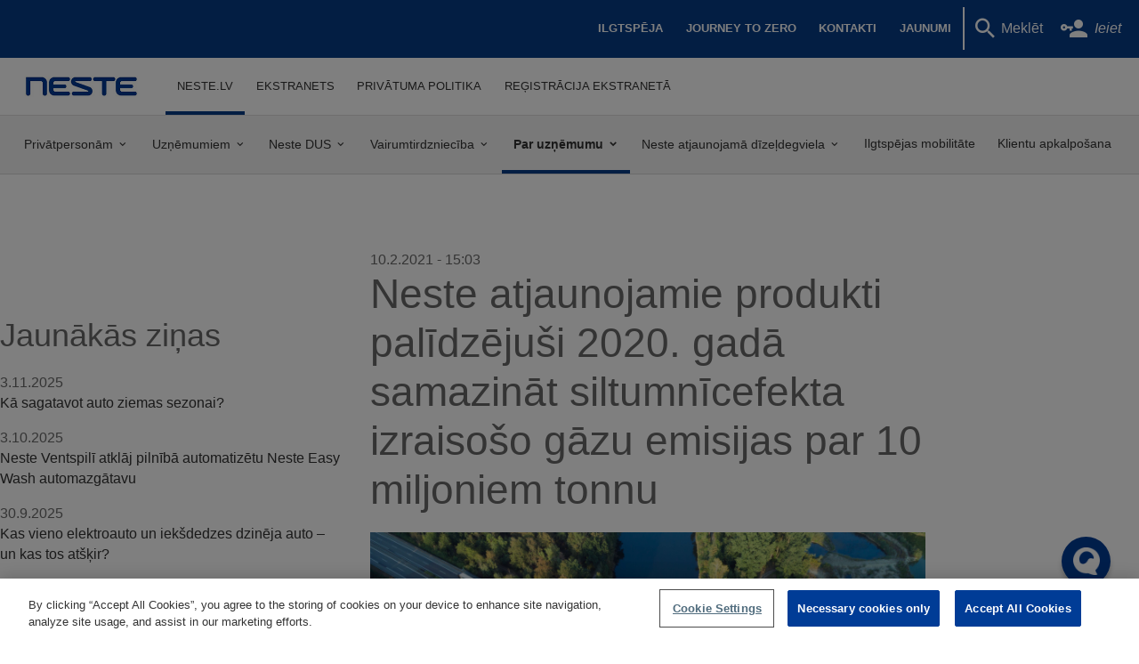

--- FILE ---
content_type: text/html; charset=utf-8
request_url: https://www.neste.lv/lv/samazinatas-emisijas-2020
body_size: 84183
content:
<!DOCTYPE html>
<html class="no-js" lang="lv" dir="ltr" prefix="content: http://purl.org/rss/1.0/modules/content/ dc: http://purl.org/dc/terms/ foaf: http://xmlns.com/foaf/0.1/ og: http://ogp.me/ns# rdfs: http://www.w3.org/2000/01/rdf-schema# sioc: http://rdfs.org/sioc/ns# sioct: http://rdfs.org/sioc/types# skos: http://www.w3.org/2004/02/skos/core# xsd: http://www.w3.org/2001/XMLSchema#">
<head><!-- GCM defaults Start -->
<script>
window.dataLayer = window.dataLayer || []; 
function gtag() { dataLayer.push(arguments); } 
gtag('set', 'developer_id.dNzMyY2', true); 
gtag('consent', 'default', {'analytics_storage': 'denied'}); 
gtag('consent', 'default', {'ad_storage': 'denied'});
gtag('consent', 'default', {'ad_personalization': 'denied'});
gtag('consent', 'default', {'ad_user_data': 'denied'});
gtag('consent', 'default', {'functionality_storage': 'denied'});
gtag('consent', 'default', {'personalization_storage': 'denied'});
gtag('consent', 'default', {'security_storage': 'denied'});
</script>
<!-- GCM defaults End -->

<!-- OneTrust Cookies Consent Notice start for neste.lv -->
<script src="https://cdn.cookielaw.org/scripttemplates/otSDKStub.js"  type="text/javascript" charset="UTF-8" data-domain-script="98e19b4f-d708-4bb8-8311-5ec32b5f8b77" ></script>
<script type="text/javascript">
function OptanonWrapper() { }
</script>
<!-- OneTrust Cookies Consent Notice end for neste.lv -->

<!-- Start VWO Async SmartCode -->
<script type='text/plain' id='vwoCode' class='optanon-category-C0003'>
window._vwo_code=window._vwo_code || (function() {
var account_id=691583,
version = 1.5,
settings_tolerance=2000,
library_tolerance=2500,
use_existing_jquery=false,
is_spa=1,
hide_element_style = '',
/* DO NOT EDIT BELOW THIS LINE */
f=false,d=document,vwoCodeEl=d.querySelector('#vwoCode'),code={use_existing_jquery:function(){return use_existing_jquery},library_tolerance:function(){return library_tolerance},hide_element_style:function(){return hide_element_style},finish:function(){if(!f){f=true;var e=d.getElementById('vis_opt_path_hides');if(e)e.parentNode.removeChild(e)}},finished:function(){return f},load:function(e){var t=d.createElement('script');t.fetchPriority='high';t.src=e;t.type='text/javascript';t.onerror=function(){_vwo_code.finish()};d.getElementsByTagName('head')[0].appendChild(t)},getVersion:function(){return version},getMatchedCookies:function(e){var t=[];if(document.cookie){t=document.cookie.match(e)||[]}return t},getCombinationCookie:function(){var e=code.getMatchedCookies(/(?:^|;)\s?(_vis_opt_exp\d+combi=[^;$])/gi);e=e.map(function(e){try{var t=decodeURIComponent(e);if(!/_vis_opt_exp\d+_combi=(?:\d+,?)+\s$/.test(t)){return''}return t}catch(e){return''}});var i=[];e.forEach(function(e){var t=e.match(/([\d,]+)/g);t&&i.push(t.join('-'))});return i.join('|')},init:function(){if(d.URL.indexOf('__vwo_disable__')>-1)return;window.settings_timer=setTimeout(function(){_vwo_code.finish()},settings_tolerance);var e=d.createElement('style'),t='',i=d.getElementsByTagName('head')[0];e.setAttribute('id','_vis_opt_path_hides');vwoCodeEl&&e.setAttribute('nonce',vwoCodeEl.nonce);e.setAttribute('type','text/css');if(e.styleSheet)e.styleSheet.cssText=t;else e.appendChild(d.createTextNode(t));i.appendChild(e);var n=this.getCombinationCookie();this.load('https://dev.visualwebsiteoptimizer.com/j.php?a='+account_id+'&u='+encodeURIComponent(d.URL)+'&f='+ +is_spa+'&vn='+version+(n?'&c='+n:''));return settings_timer}};window._vwo_settings_timer = code.init();return code;}());
</script>
<!-- End VWO Async SmartCode --><!-- Google Tag Manager -->
<script>(function(w,d,s,l,i){w[l]=w[l]||[];w[l].push({'gtm.start':new Date().getTime(),event:'gtm.js'});var f=d.getElementsByTagName(s)[0];var j=d.createElement(s);var dl=l!='dataLayer'?'&l='+l:'';j.type='text/javascript';j.src='https://www.googletagmanager.com/gtm.js?id='+i+dl+'';j.async=true;j.setAttributeNode(d.createAttribute('data-ot-ignore'));f.parentNode.insertBefore(j,f);})(window,document,'script','dataLayer','GTM-TSJRQQ');</script>

<!-- End Google Tag Manager -->
  <meta charset="utf-8" />
<link rel="preload" href="/sites/all/themes/custom/nestecorebase/icons/icons.woff2?15ef2176b9f32f5a6be5703c744429e1" type="font/woff2" as="font" crossorigin="anonymous" />
<link rel="shortcut icon" href="https://www.neste.lv/sites/neste.lv/files/favicon.ico" type="image/vnd.microsoft.icon" />
<link rel="profile" href="http://www.w3.org/1999/xhtml/vocab" />
<meta name="HandheldFriendly" content="true" />
<meta name="MobileOptimized" content="width" />
<meta http-equiv="cleartype" content="on" />
<meta name="description" content="Neste atjaunojamie produkti 2020. gadā palīdzējuši klientiem dažādos tirgos visā pasaulē kopumā samazināt siltumnīcefekta izraisošo gāzu emisijas par 10 miljoniem tonnu*. Šis apjoms ir līdzvērtīgs oglekļa dioksīda pēdai, ko vidēji rada 1,5 miljons Eiropas Savienības (ES) iedzīvotāju**, vai 3,7 miljonu vieglo automobiļu izmantošanas pārtraukšanai vesela gada ilgumā." />
<meta name="viewport" content="width=device-width, initial-scale=1.0, user-scalable=no" />
<link rel="canonical" href="https://www.neste.lv/lv/samazinatas-emisijas-2020" />
<link rel="shortlink" href="https://www.neste.lv/lv/node/2649" />
  <title>Neste atjaunojamie produkti palīdzējuši 2020. gadā samazināt siltumnīcefekta izraisošo gāzu emisijas par 10 miljoniem tonnu | Neste</title>
  <style type="text/css">
@import url("https://www.neste.lv/sites/all/modules/contrib/picture/picture_wysiwyg.css?swi9ob");
@import url("https://www.neste.lv/sites/all/modules/contrib/media/modules/media_wysiwyg/css/media_wysiwyg.base.css?swi9ob");
</style>
<style type="text/css">
@import url("https://www.neste.lv/sites/all/modules/contrib/jquery_update/replace/ui/themes/base/minified/jquery.ui.core.min.css?swi9ob");
@import url("https://www.neste.lv/sites/all/modules/contrib/jquery_update/replace/ui/themes/base/minified/jquery.ui.theme.min.css?swi9ob");
@import url("https://www.neste.lv/sites/all/modules/contrib/jquery_update/replace/ui/themes/base/minified/jquery.ui.button.min.css?swi9ob");
@import url("https://www.neste.lv/sites/all/modules/contrib/jquery_update/replace/ui/themes/base/minified/jquery.ui.resizable.min.css?swi9ob");
@import url("https://www.neste.lv/sites/all/modules/contrib/jquery_update/replace/ui/themes/base/minified/jquery.ui.dialog.min.css?swi9ob");
@import url("https://www.neste.lv/sites/all/modules/contrib/apachesolr_autocomplete/apachesolr_autocomplete.css?swi9ob");
@import url("https://www.neste.lv/sites/all/modules/contrib/apachesolr_autocomplete/jquery-autocomplete/jquery.autocomplete.css?swi9ob");
@import url("https://www.neste.lv/sites/all/modules/custom/noil_ckeditor/css/noil_ckeditor_frontend.css?swi9ob");
</style>
<style type="text/css">
@import url("https://www.neste.lv/sites/all/themes/custom/nestecorebase/css/base.css?swi9ob");
@import url("https://www.neste.lv/sites/all/themes/custom/nestecorebase/css/layout.css?swi9ob");
@import url("https://www.neste.lv/sites/all/themes/custom/nestecorebase/css/components.css?swi9ob");
@import url("https://www.neste.lv/sites/all/themes/custom/nestecorebase/css/theme.css?swi9ob");
@import url("https://www.neste.lv/sites/all/themes/custom/nestecore/css/print.css?swi9ob");
@import url("https://www.neste.lv/sites/all/themes/custom/nestecore/css/base-ms.css?swi9ob");
@import url("https://www.neste.lv/sites/all/themes/custom/nestecore/css/layout-ms.css?swi9ob");
@import url("https://www.neste.lv/sites/all/themes/custom/nestecore/css/components-ms.css?swi9ob");
@import url("https://www.neste.lv/sites/all/themes/custom/nestecore/css/station.css?swi9ob");
@import url("https://www.neste.lv/sites/all/themes/custom/nestecore/css/browser-update.css?swi9ob");
</style>
</head>
<body class="html not-front not-logged-in page-node page-node- page-node-2649 node-type-news i18n-lv section-samazinatas-emisijas-2020 noanimations"><script src='https://static.aim.front.ai/prod-common/chat-formation.min.js'></script>
<script>chatFormation('prod-common-neste-lv')</script>
<script type="text/javascript">
(function(window, document, dataLayerName, id) {
window[dataLayerName]=window[dataLayerName]||[],window[dataLayerName].push({start:(new Date).getTime(),event:"stg.start"});var scripts=document.getElementsByTagName('script')[0],tags=document.createElement('script');
function stgCreateCookie(a,b,c){var d="";if(c){var e=new Date;e.setTime(e.getTime()+24*c*60*60*1e3),d="; expires="+e.toUTCString();f="; SameSite=Strict"}document.cookie=a+"="+b+d+f+"; path=/"}
var isStgDebug=(window.location.href.match("stg_debug")||document.cookie.match("stg_debug"))&&!window.location.href.match("stg_disable_debug");stgCreateCookie("stg_debug",isStgDebug?1:"",isStgDebug?14:-1);
var qP=[];dataLayerName!=="dataLayer"&&qP.push("data_layer_name="+dataLayerName),isStgDebug&&qP.push("stg_debug");var qPString=qP.length>0?("?"+qP.join("&")):"";
tags.async=!0,tags.src="https://nestemarketing.containers.piwik.pro/"+id+".js"+qPString,scripts.parentNode.insertBefore(tags,scripts);
!function(a,n,i){a[n]=a[n]||{};for(var c=0;c<i.length;c++)!function(i){a[n][i]=a[n][i]||{},a[n][i].api=a[n][i].api||function(){var a=[].slice.call(arguments,0);"string"==typeof a[0]&&window[dataLayerName].push({event:n+"."+i+":"+a[0],parameters:[].slice.call(arguments,1)})}}(i[c])}(window,"ppms",["tm","cm"]);
})(window, document, 'dataLayer', '4be86744-75b2-414a-90f4-4670adbf5d86');
</script><!-- Google Tag Manager -->
<noscript aria-hidden="true"><iframe src="https://www.googletagmanager.com/ns.html?id=GTM-TSJRQQ" height="0" width="0" style="display:none;visibility:hidden"></iframe></noscript>
<!-- End Google Tag Manager -->
  <a href="#main-content" class="c-skipTo">Pārlekt uz galveno saturu</a>
    <div class="l-page has-one-sidebar has-sidebar-first">

      
<header class="l-header c-header" role="banner">
  <div class="l-navigation">
    <div class="l-navigation__item l-navigation__item--top">
      <div class="l-navigation__item l-navigation__item--left">
                                        <a href="/lv" title="Sākums" rel="home" class="c-logo">
              <img src="https://www.neste.lv/sites/all/themes/custom/nestecore/logo.png" alt="Sākums" width="246" height="46" />
            </a>
                          <input type="checkbox" class="c-mobileSwitch" id="mobile-switch">
        <label class="c-mobileSwitch__label" for="mobile-switch">
          <svg class="c-mobileSwitch__icon" width="1.8rem" height="1.8rem" viewBox="0 0 24 24">
            <path class="c-mobileSwitch__icon--open" d="M3,6H21V8H3V6M3,11H21V13H3V11M3,16H21V18H3V16Z" />
            <path class="c-mobileSwitch__icon--close" d="M19,6.41L17.59,5L12,10.59L6.41,5L5,6.41L10.59,12L5,17.59L6.41,19L12,13.41L17.59,19L19,17.59L13.41,12L19,6.41Z" />
          </svg>
          <span class="c-mobileSwitch__text">Izvēlne</span>
        </label>
          <div class="l-region l-region--company">
    <nav id="block-menu-block-4" role="navigation" class="block block--menu-block block--menu-block-4">
      
  <div class="menu-block-wrapper menu-block-4 menu-name-main-menu parent-mlid-0 menu-level-1">
  <ul class="c-menu menu"><li class="first expanded active-trail menu-mlid-6391 c-menu__item c-menu__item--0"><a href="/lv/nestelv" class="active-trail c-menu__link">neste.lv</a><span class="c-menu__icon"><svg class="c-menu__icon-svg" width="1.5em" height="1.5em" viewBox="0 0 24 24"><path d="M7.41,8.58L12,13.17L16.59,8.58L18,10L12,16L6,10L7.41,8.58Z" /></svg></span><ul class="c-menu__submenu c-menu__submenu__nestelv"><li class="first expanded menu-mlid-7330 c-menu__item c-menu__item--1"><a href="/lv/content/neste-degvielas-karte" class="c-menu__link">Privātpersonām</a><span class="c-menu__icon"><svg class="c-menu__icon-svg" width="1.5em" height="1.5em" viewBox="0 0 24 24"><path d="M7.41,8.58L12,13.17L16.59,8.58L18,10L12,16L6,10L7.41,8.58Z" /></svg></span><ul class="c-menu__submenu c-menu__submenu__content-neste-degvielas-karte"><li class="first expanded menu-mlid-7477 c-menu__item c-menu__item--2"><a href="/lv/mobapp" class="c-menu__link">Neste mobilā aplikācija</a><span class="c-menu__icon"><svg class="c-menu__icon-svg" width="1.5em" height="1.5em" viewBox="0 0 24 24"><path d="M7.41,8.58L12,13.17L16.59,8.58L18,10L12,16L6,10L7.41,8.58Z" /></svg></span><ul class="c-menu__submenu c-menu__submenu__mobapp"><li class="first leaf menu-mlid-7485 c-menu__item c-menu__item--3"><a href="https://www.neste.lv/lv/mobilas-aplikacijas-neste-lietosanas-noteikumi" class="c-menu__link">Lietošanas noteikumi</a></li>
<li class="leaf menu-mlid-7475 c-menu__item c-menu__item--3"><a href="/lv/biezak-uzdotie-jautajumi-un-atbildes-par-mobilo-aplikaciju" class="c-menu__link">Biežāk uzdotie jautājumi un atbildes par mobilo aplikāciju</a></li>
<li class="leaf menu-mlid-7855 c-menu__item c-menu__item--3"><a href="https://www.neste.lv/lv/psd2" class="c-menu__link">PSD2</a></li>
<li class="leaf menu-mlid-7865 c-menu__item c-menu__item--3"><a href="https://www.neste.lv/lv/mobila_aplikacija_b2c" class="c-menu__link">Kā Neste mobilajā aplikācijā pievienot Neste karti privātpersonām </a></li>
<li class="leaf menu-mlid-8027 c-menu__item c-menu__item--3"><a href="https://www.neste.lv/lv/apple-pay" class="c-menu__link">Apple Pay</a></li>
<li class="last leaf menu-mlid-7932 c-menu__item c-menu__item--3"><a href="/lv/psd2/jaut/atb" class="c-menu__link">Biežāk uzdotie jautājumi un atbildes par PSD2</a></li>
</ul></li>
<li class="expanded menu-mlid-7339 c-menu__item c-menu__item--2"><a href="/lv/content/neste-degvielas-karte" class="c-menu__link">Kas ir Neste degvielas karte</a><span class="c-menu__icon"><svg class="c-menu__icon-svg" width="1.5em" height="1.5em" viewBox="0 0 24 24"><path d="M7.41,8.58L12,13.17L16.59,8.58L18,10L12,16L6,10L7.41,8.58Z" /></svg></span><ul class="c-menu__submenu c-menu__submenu__content-neste-degvielas-karte"><li class="first leaf menu-mlid-8390 c-menu__item c-menu__item--3"><a href="/lv/alaides-B2C" class="c-menu__link">Atlaides un ieguvumi ar Neste privātkarti</a></li>
<li class="leaf menu-mlid-7341 c-menu__item c-menu__item--3"><a href="/lv/content/pieteikties-neste-degvielas-kartei" class="c-menu__link">Pieteikties Neste degvielas kartei</a></li>
<li class="leaf menu-mlid-7343 c-menu__item c-menu__item--3"><a href="/lv/content/ka-apmaksat-rekinu-papildinat-neste-karti" class="c-menu__link">Kā apmaksāt rēķinu/ papildināt Neste karti</a></li>
<li class="leaf menu-mlid-7347 c-menu__item c-menu__item--3"><a href="/lv/content/kredita-pieskirsana-un-palielinasana" class="c-menu__link">Kredīta piešķiršana un palielināšana</a></li>
<li class="leaf menu-mlid-7360 c-menu__item c-menu__item--3"><a href="/lv/content/pin-kods-0" class="c-menu__link">PIN kods/ kartes bloķēšana, atbloķēšana un atjaunošana</a></li>
<li class="leaf menu-mlid-7349 c-menu__item c-menu__item--3"><a href="/lv/content/iesniegumu-formas-0" class="c-menu__link">Iesnieguma formas</a></li>
<li class="last expanded menu-mlid-7351 c-menu__item c-menu__item--3"><a href="/lv/content/neste-un-mans-rimi-kartes-apvienosana" class="c-menu__link">Pieteikties Neste un Mans Rimi kartes apvienošanai</a><span class="c-menu__icon"><svg class="c-menu__icon-svg" width="1.5em" height="1.5em" viewBox="0 0 24 24"><path d="M7.41,8.58L12,13.17L16.59,8.58L18,10L12,16L6,10L7.41,8.58Z" /></svg></span><ul class="c-menu__submenu c-menu__submenu__content-neste-un-mans-rimi-kartes-apvienosana"><li class="first last leaf menu-mlid-7370 c-menu__item c-menu__item--4"><a href="/lv/jautajumi-par-rimi-karti-neste-karti" class="c-menu__link">Biežāk uzdotie jautājumi par Mans Rimi karti un Neste karti</a></li>
</ul></li>
</ul></li>
<li class="collapsed menu-mlid-7353 c-menu__item c-menu__item--2"><a href="/lv/content/jaunais-neste-ekstranets" class="c-menu__link">Neste Ekstranets</a></li>
<li class="leaf menu-mlid-7354 c-menu__item c-menu__item--2"><a href="/lv/content/atlaidesieguvumi" class="c-menu__link">Atlaides / ieguvumi</a></li>
<li class="last leaf menu-mlid-7930 c-menu__item c-menu__item--2"><a href="https://www.neste.lv/lv/atlaide-mediki" class="c-menu__link">Atlaide mediķiem</a></li>
</ul></li>
<li class="expanded menu-mlid-7335 c-menu__item c-menu__item--1"><a href="/lv/neste-bizness-b2b" class="c-menu__link">Uzņēmumiem</a><span class="c-menu__icon"><svg class="c-menu__icon-svg" width="1.5em" height="1.5em" viewBox="0 0 24 24"><path d="M7.41,8.58L12,13.17L16.59,8.58L18,10L12,16L6,10L7.41,8.58Z" /></svg></span><ul class="c-menu__submenu c-menu__submenu__neste-bizness-b2b"><li class="first expanded menu-mlid-8247 c-menu__item c-menu__item--2"><a href="/lv/neste-mobila-aplikacija-b2b" class="c-menu__link">Neste Bizness mobilā aplikācija</a><span class="c-menu__icon"><svg class="c-menu__icon-svg" width="1.5em" height="1.5em" viewBox="0 0 24 24"><path d="M7.41,8.58L12,13.17L16.59,8.58L18,10L12,16L6,10L7.41,8.58Z" /></svg></span><ul class="c-menu__submenu c-menu__submenu__neste-mobila-aplikacija-b2b"><li class="first leaf menu-mlid-8274 c-menu__item c-menu__item--3"><a href="/lv/biznesa-degviela-telefona" class="c-menu__link">Kā sākt lietot mobilo maksājumu</a></li>
<li class="leaf menu-mlid-8251 c-menu__item c-menu__item--3"><a href="/lv/jautajumi-un-atbildes-par-mobapp-b2b" class="c-menu__link">Biežāk uzdotie jautājumi par Neste mobilo aplikāciju</a></li>
<li class="last leaf menu-mlid-8264 c-menu__item c-menu__item--3"><a href="/lv/mobilas-aplikacijas-neste-lietosanas-noteikumi" class="c-menu__link">Neste mobilā aplikācija - lietošanas noteikumi</a></li>
</ul></li>
<li class="expanded menu-mlid-8048 c-menu__item c-menu__item--2"><a href="/lv/neste-bizness-karte-1" class="c-menu__link">Neste Bizness karte</a><span class="c-menu__icon"><svg class="c-menu__icon-svg" width="1.5em" height="1.5em" viewBox="0 0 24 24"><path d="M7.41,8.58L12,13.17L16.59,8.58L18,10L12,16L6,10L7.41,8.58Z" /></svg></span><ul class="c-menu__submenu c-menu__submenu__neste-bizness-karte-1"><li class="first leaf menu-mlid-8099 c-menu__item c-menu__item--3"><a href="/lv/karsu-veidi-b2b" class="c-menu__link">Karšu veidi</a></li>
<li class="leaf menu-mlid-8121 c-menu__item c-menu__item--3"><a href="/lv/pieteikties-neste-bizness-kartei-1" class="c-menu__link">Pieteikties Neste Bizness kartei</a></li>
<li class="leaf menu-mlid-8061 c-menu__item c-menu__item--3"><a href="/lv/piedavajums-tavam-uznemumam" class="c-menu__link">Saņemt individuālo piedāvājumu</a></li>
<li class="leaf menu-mlid-8103 c-menu__item c-menu__item--3"><a href="https://www.neste.lv/lv/piedavajums-jaundibinatiem-uznemumiem" class="c-menu__link">Piedāvājums jaundibinātiem uzņēmumiem</a></li>
<li class="leaf menu-mlid-8053 c-menu__item c-menu__item--3"><a href="/lv/content/jaunais-neste-ekstranets" class="c-menu__link">Neste Ekstranets</a></li>
<li class="leaf menu-mlid-8046 c-menu__item c-menu__item--3"><a href="/lv/content/truck" class="c-menu__link">Truck+</a></li>
<li class="leaf menu-mlid-8065 c-menu__item c-menu__item--3"><a href="/lv/pvn" class="c-menu__link">PVN atgūšana</a></li>
<li class="leaf menu-mlid-8163 c-menu__item c-menu__item--3"><a href="https://www.neste.lv/lv/stacijas" class="c-menu__link">Neste DUS karte</a></li>
<li class="leaf menu-mlid-8143 c-menu__item c-menu__item--3"><a href="/lv/sadarbibas-partneru-piedavajumi" class="c-menu__link">Sadarbības partneru piedāvājumi</a></li>
<li class="last leaf menu-mlid-8086 c-menu__item c-menu__item--3"><a href="/lv/veidlapas-b2b" class="c-menu__link">Veidlapas</a></li>
</ul></li>
<li class="expanded menu-mlid-8081 c-menu__item c-menu__item--2"><a href="/lv/content/vairumtirdznieciba" class="c-menu__link">Vairumtirdzniecība</a><span class="c-menu__icon"><svg class="c-menu__icon-svg" width="1.5em" height="1.5em" viewBox="0 0 24 24"><path d="M7.41,8.58L12,13.17L16.59,8.58L18,10L12,16L6,10L7.41,8.58Z" /></svg></span><ul class="c-menu__submenu c-menu__submenu__content-vairumtirdznieciba"><li class="first leaf menu-mlid-8133 c-menu__item c-menu__item--3"><a href="/lv/content/degvielas-piegades" class="c-menu__link">Degvielas piegādes</a></li>
<li class="leaf menu-mlid-8246 c-menu__item c-menu__item--3"><a href="/lv/neste-agro" class="c-menu__link">Neste AGRO dīzeļdegviela</a></li>
<li class="leaf menu-mlid-8135 c-menu__item c-menu__item--3"><a href="/lv/content/pasutit-degvielu" class="c-menu__link">Pasūtīt degvielu</a></li>
<li class="leaf menu-mlid-8131 c-menu__item c-menu__item--3"><a href="/lv/content/produkti-2" class="c-menu__link">Produkti</a></li>
<li class="last collapsed menu-mlid-8137 c-menu__item c-menu__item--3"><a href="/lv/content/slegt-ligumu" class="c-menu__link">Slēgt līgumu</a></li>
</ul></li>
<li class="leaf menu-mlid-8097 c-menu__item c-menu__item--2"><a href="https://www.neste.lv/lv/veidlapas-b2b" class="c-menu__link">Veidlapas</a></li>
<li class="leaf menu-mlid-8113 c-menu__item c-menu__item--2"><a href="https://www.neste.lv/lv/content/produkti-1" class="c-menu__link">Produkti</a></li>
<li class="leaf menu-mlid-8111 c-menu__item c-menu__item--2"><a href="https://www.neste.lv/lv/klientu-atbalsts-b2b" class="c-menu__link">Klientu atbalsts</a></li>
<li class="last leaf menu-mlid-8057 c-menu__item c-menu__item--2"><a href="https://www.neste.lv/lv/stacijas" class="c-menu__link">Neste DUS karte</a></li>
</ul></li>
<li class="expanded menu-mlid-1045 c-menu__item c-menu__item--1"><a href="/lv/content/neste-dus" class="c-menu__link">Neste DUS</a><span class="c-menu__icon"><svg class="c-menu__icon-svg" width="1.5em" height="1.5em" viewBox="0 0 24 24"><path d="M7.41,8.58L12,13.17L16.59,8.58L18,10L12,16L6,10L7.41,8.58Z" /></svg></span><ul class="c-menu__submenu c-menu__submenu__content-neste-dus"><li class="first leaf menu-mlid-8431 c-menu__item c-menu__item--2"><a href="/lv/NODE/7895" class="c-menu__link">HVO</a></li>
<li class="expanded menu-mlid-1121 c-menu__item c-menu__item--2"><a href="/lv/content/produkti" class="c-menu__link">Produkti</a><span class="c-menu__icon"><svg class="c-menu__icon-svg" width="1.5em" height="1.5em" viewBox="0 0 24 24"><path d="M7.41,8.58L12,13.17L16.59,8.58L18,10L12,16L6,10L7.41,8.58Z" /></svg></span><ul class="c-menu__submenu c-menu__submenu__content-produkti"><li class="first leaf menu-mlid-2449 c-menu__item c-menu__item--3"><a href="https://www.neste.lv/lv/content/neste-pro-diesel" class="c-menu__link">Neste Pro Diesel</a></li>
<li class="expanded menu-mlid-1154 c-menu__item c-menu__item--3"><a href="/lv/content/ziemas-dizeldegviela" class="c-menu__link">Ziemas dīzeļdegviela</a><span class="c-menu__icon"><svg class="c-menu__icon-svg" width="1.5em" height="1.5em" viewBox="0 0 24 24"><path d="M7.41,8.58L12,13.17L16.59,8.58L18,10L12,16L6,10L7.41,8.58Z" /></svg></span><ul class="c-menu__submenu c-menu__submenu__content-ziemas-dizeldegviela"><li class="first leaf menu-mlid-8270 c-menu__item c-menu__item--4"><a href="/lv/ieteikumi-ziema" name="Ieteikumi ziemā" class="c-menu__link">Ieteikumi ziemā</a></li>
<li class="last leaf menu-mlid-7325 c-menu__item c-menu__item--4"><a href="/lv/content/sadulkosanas-temperaturas-kalkulators" class="c-menu__link">Saduļķošanās temperatūras kalkulators</a></li>
</ul></li>
<li class="leaf menu-mlid-1152 c-menu__item c-menu__item--3"><a href="/lv/content/neste-futura" class="c-menu__link">Neste Futura</a></li>
<li class="leaf menu-mlid-8401 c-menu__item c-menu__item--3"><a href="/lv/content/neste-my" class="c-menu__link">Neste MY</a></li>
<li class="leaf menu-mlid-8399 c-menu__item c-menu__item--3"><a href="/lv/neste-agro" class="c-menu__link">Neste AGRO</a></li>
<li class="leaf menu-mlid-1155 c-menu__item c-menu__item--3"><a href="/lv/content/adblue" class="c-menu__link">AdBlue</a></li>
<li class="last leaf menu-mlid-7452 c-menu__item c-menu__item--3"><a href="https://www.neste.lv/lv/content/v%C4%93jstiklu-%C5%A1%C4%B7idrums-1" class="c-menu__link">Vējstiklu šķidrums</a></li>
</ul></li>
<li class="leaf menu-mlid-1196 c-menu__item c-menu__item--2"><a href="/lv/content/neste-dus-saraksts" class="c-menu__link">Neste DUS saraksts</a></li>
<li class="expanded menu-mlid-7366 c-menu__item c-menu__item--2"><a href="/lv/content/neste-norekinu-kartiba" class="c-menu__link">Norēķinu kārtība Neste DUS</a><span class="c-menu__icon"><svg class="c-menu__icon-svg" width="1.5em" height="1.5em" viewBox="0 0 24 24"><path d="M7.41,8.58L12,13.17L16.59,8.58L18,10L12,16L6,10L7.41,8.58Z" /></svg></span><ul class="c-menu__submenu c-menu__submenu__content-neste-norekinu-kartiba"><li class="first leaf menu-mlid-7438 c-menu__item c-menu__item--3"><a href="https://www.neste.lv/lv/content/neste-dus-%C4%8Deks" class="c-menu__link">Neste DUS čeks</a></li>
<li class="leaf menu-mlid-7878 c-menu__item c-menu__item--3"><a href="/lv/ceks" class="c-menu__link">Čeks</a></li>
<li class="last leaf menu-mlid-8392 c-menu__item c-menu__item--3"><a href="/lv/naudas-atlikums-qr-koda-formata" class="c-menu__link">Skaidras naudas atlikums QR formātā</a></li>
</ul></li>
<li class="leaf menu-mlid-1183 c-menu__item c-menu__item--2"><a href="/lv/content/degvielas-cenas" class="c-menu__link">Degvielas cenas</a></li>
<li class="expanded menu-mlid-1122 c-menu__item c-menu__item--2"><a href="/lv/content/partneri" class="c-menu__link">Partneri</a><span class="c-menu__icon"><svg class="c-menu__icon-svg" width="1.5em" height="1.5em" viewBox="0 0 24 24"><path d="M7.41,8.58L12,13.17L16.59,8.58L18,10L12,16L6,10L7.41,8.58Z" /></svg></span><ul class="c-menu__submenu c-menu__submenu__content-partneri"><li class="first leaf menu-mlid-1123 c-menu__item c-menu__item--3"><a href="/lv/content/rimi" class="c-menu__link">Mans Rimi</a></li>
<li class="leaf menu-mlid-1194 c-menu__item c-menu__item--3"><a href="/lv/content/gimenes-karte" class="c-menu__link">Ģimenes karte</a></li>
<li class="leaf menu-mlid-1129 c-menu__item c-menu__item--3"><a href="/lv/content/siguldas-karte" class="c-menu__link">Siguldas identifikācijas karte</a></li>
<li class="leaf menu-mlid-1128 c-menu__item c-menu__item--3"><a href="/lv/content/narvesen" class="c-menu__link">Narvesen</a></li>
<li class="leaf menu-mlid-1127 c-menu__item c-menu__item--3"><a href="/lv/content/hesburger" class="c-menu__link">Hesburger</a></li>
<li class="leaf menu-mlid-1124 c-menu__item c-menu__item--3"><a href="/lv/content/automazgatavas" class="c-menu__link">Automazgātavas</a></li>
<li class="last leaf menu-mlid-8433 c-menu__item c-menu__item--3"><a href="https://www.neste.lv/lv/ergo" class="c-menu__link">ERGO</a></li>
</ul></li>
<li class="leaf menu-mlid-2457 c-menu__item c-menu__item--2"><a href="/lv/content/truck" class="c-menu__link">Truck+</a></li>
<li class="leaf menu-mlid-872 c-menu__item c-menu__item--2"><a href="/lv/stacijas" class="c-menu__link">Meklēt Neste DUS</a></li>
<li class="leaf menu-mlid-8429 c-menu__item c-menu__item--2"><a href="https://www.neste.lv/lv/easy-wash" class="c-menu__link">Easy Wash</a></li>
<li class="last leaf menu-mlid-8237 c-menu__item c-menu__item--2"><a href="/lv/neste-my-renewable-charge" class="c-menu__link">Neste MY Renewable Charge</a></li>
</ul></li>
<li class="expanded menu-mlid-1042 c-menu__item c-menu__item--1"><a href="/lv/content/vairumtirdznieciba" class="c-menu__link">Vairumtirdzniecība</a><span class="c-menu__icon"><svg class="c-menu__icon-svg" width="1.5em" height="1.5em" viewBox="0 0 24 24"><path d="M7.41,8.58L12,13.17L16.59,8.58L18,10L12,16L6,10L7.41,8.58Z" /></svg></span><ul class="c-menu__submenu c-menu__submenu__content-vairumtirdznieciba"><li class="first expanded menu-mlid-1135 c-menu__item c-menu__item--2"><a href="/lv/content/produkti-2" class="c-menu__link">Produkti</a><span class="c-menu__icon"><svg class="c-menu__icon-svg" width="1.5em" height="1.5em" viewBox="0 0 24 24"><path d="M7.41,8.58L12,13.17L16.59,8.58L18,10L12,16L6,10L7.41,8.58Z" /></svg></span><ul class="c-menu__submenu c-menu__submenu__content-produkti-2"><li class="first leaf menu-mlid-1141 c-menu__item c-menu__item--3"><a href="/lv/datu-drosibas-lapas" class="c-menu__link">Drošības datu lapas</a></li>
<li class="leaf menu-mlid-1136 c-menu__item c-menu__item--3"><a href="/lv/content/benzins-dizeldegviela-agro" class="c-menu__link">Benzīns, dīzeļdegviela, dīzeļdegviela AGRO</a></li>
<li class="leaf menu-mlid-1139 c-menu__item c-menu__item--3"><a href="/lv/neste-ellas-un-smervielas" class="c-menu__link">Neste eļļas un smērvielas</a></li>
<li class="leaf menu-mlid-7426 c-menu__item c-menu__item--3"><a href="https://www.neste.lv/lv/content/neste-tempera" class="c-menu__link">Neste Tempera</a></li>
<li class="leaf menu-mlid-1140 c-menu__item c-menu__item--3"><a href="/lv/content/%C5%A1%C4%B7%C4%ABdin%C4%81t%C4%81ji-0" class="c-menu__link">Šķīdinātāji</a></li>
<li class="last leaf menu-mlid-8145 c-menu__item c-menu__item--3"><a href="/lv/content/neste-tempera" class="c-menu__link">Neste Tempera</a></li>
</ul></li>
<li class="leaf menu-mlid-1131 c-menu__item c-menu__item--2"><a href="/lv/content/degvielas-piegades" class="c-menu__link">Degvielas piegādes</a></li>
<li class="leaf menu-mlid-968 c-menu__item c-menu__item--2"><a href="/lv/content/pasutit-degvielu" title="test" class="c-menu__link">Pasūtīt degvielu</a></li>
<li class="last leaf menu-mlid-1132 c-menu__item c-menu__item--2"><a href="/lv/content/slegt-ligumu" class="c-menu__link">Slēgt līgumu</a></li>
</ul></li>
<li class="expanded active-trail menu-mlid-1044 c-menu__item c-menu__item--1"><a href="/lv/content/par-uznemumu" class="active-trail c-menu__link">Par uzņēmumu</a><span class="c-menu__icon"><svg class="c-menu__icon-svg" width="1.5em" height="1.5em" viewBox="0 0 24 24"><path d="M7.41,8.58L12,13.17L16.59,8.58L18,10L12,16L6,10L7.41,8.58Z" /></svg></span><ul class="c-menu__submenu c-menu__submenu__content-par-uznemumu"><li class="first leaf menu-mlid-8331 c-menu__item c-menu__item--2"><a href="/lv/bizness" class="c-menu__link">Bizness</a></li>
<li class="leaf menu-mlid-1147 c-menu__item c-menu__item--2"><a href="/lv/vertibas" class="c-menu__link">Vērtības</a></li>
<li class="expanded menu-mlid-7881 c-menu__item c-menu__item--2"><a href="/lv/strategija" class="c-menu__link">Stratēģija</a><span class="c-menu__icon"><svg class="c-menu__icon-svg" width="1.5em" height="1.5em" viewBox="0 0 24 24"><path d="M7.41,8.58L12,13.17L16.59,8.58L18,10L12,16L6,10L7.41,8.58Z" /></svg></span><ul class="c-menu__submenu c-menu__submenu__strategija"><li class="first last leaf menu-mlid-8329 c-menu__item c-menu__item--3"><a href="/lv/musu-transformacijas-cels" class="c-menu__link">Mūsu transformācijas ceļš</a></li>
</ul></li>
<li class="leaf menu-mlid-1146 c-menu__item c-menu__item--2"><a href="/lv/merkis" class="c-menu__link">Mērķis</a></li>
<li class="leaf menu-mlid-1153 c-menu__item c-menu__item--2"><a href="/lv/neste-degviela" class="c-menu__link">Neste degviela</a></li>
<li class="leaf menu-mlid-7851 c-menu__item c-menu__item--2"><a href="https://www.neste.lv/lv/content/neste-test%C4%93" class="c-menu__link">Neste testē</a></li>
<li class="leaf menu-mlid-1144 c-menu__item c-menu__item--2"><a href="/lv/content/ricibas-kodekss" class="c-menu__link">Rīcības kodekss</a></li>
<li class="leaf menu-mlid-8278 c-menu__item c-menu__item--2"><a href="/lv/neste-drosibas-pasakumi-arkartas-situacijas" class="c-menu__link">Drošības pasākumi ārkārtas situācijās</a></li>
<li class="leaf menu-mlid-1143 c-menu__item c-menu__item--2"><a href="/lv/content/ilgtspejas-politika" class="c-menu__link">Ilgtspējas politika</a></li>
<li class="expanded menu-mlid-7479 c-menu__item c-menu__item--2"><a href="/lv/content/lietosanas-noteikumi" class="c-menu__link">Lietošanas noteikumi</a><span class="c-menu__icon"><svg class="c-menu__icon-svg" width="1.5em" height="1.5em" viewBox="0 0 24 24"><path d="M7.41,8.58L12,13.17L16.59,8.58L18,10L12,16L6,10L7.41,8.58Z" /></svg></span><ul class="c-menu__submenu c-menu__submenu__content-lietosanas-noteikumi"><li class="first leaf menu-mlid-7481 c-menu__item c-menu__item--3"><a href="/lv/mobilas-aplikacijas-neste-lietosanas-noteikumi" class="c-menu__link">Mobilās aplikācijas lietošanas noteikumi</a></li>
<li class="last leaf menu-mlid-7863 c-menu__item c-menu__item--3"><a href="https://www.neste.lv/lv/neste-ekstraneta-lieto%C5%A1anas-noteikumi" class="c-menu__link">Neste Ekstraneta lietošanas noteikumi</a></li>
</ul></li>
<li class="leaf menu-mlid-1149 c-menu__item c-menu__item--2"><a href="/lv/content/gada-parskati" class="c-menu__link">Gada pārskati</a></li>
<li class="leaf menu-mlid-1145 c-menu__item c-menu__item--2"><a href="/lv/content/sponsoresana" class="c-menu__link">Sponsorēšana</a></li>
<li class="leaf menu-mlid-1148 c-menu__item c-menu__item--2"><a href="/lv/content/vadiba" class="c-menu__link">Vadība</a></li>
<li class="leaf menu-mlid-1150 c-menu__item c-menu__item--2"><a href="/lv/content/lv/kontakti" class="c-menu__link">Rekvizīti</a></li>
<li class="expanded menu-mlid-7861 c-menu__item c-menu__item--2"><a href="/lv/projekti" class="c-menu__link">Projekti</a><span class="c-menu__icon"><svg class="c-menu__icon-svg" width="1.5em" height="1.5em" viewBox="0 0 24 24"><path d="M7.41,8.58L12,13.17L16.59,8.58L18,10L12,16L6,10L7.41,8.58Z" /></svg></span><ul class="c-menu__submenu c-menu__submenu__projekti"><li class="first leaf menu-mlid-8023 c-menu__item c-menu__item--3"><a href="https://www.neste.lv/lv/run-future-neste" class="c-menu__link">Run for Future by Neste</a></li>
<li class="leaf menu-mlid-8019 c-menu__item c-menu__item--3"><a href="https://www.neste.lv/lv/veja-turbinas" class="c-menu__link">Vēja turbīnas</a></li>
<li class="leaf menu-mlid-7859 c-menu__item c-menu__item--3"><a href="/lv/labdaribas-projekts-atbildiga-izvele-no-pirmas-dzives-dienas" class="c-menu__link">Labdarības projekts &quot;Atbildīga izvēle no pirmās dzīves dienas&quot;</a></li>
<li class="leaf menu-mlid-8266 c-menu__item c-menu__item--3"><a href="/lv/aplaneta" class="c-menu__link">Aplaneta</a></li>
<li class="last leaf menu-mlid-8172 c-menu__item c-menu__item--3"><a href="/lv/skriesanas-izaicinajums-par-tiraku-planetu-musu-berniem" class="c-menu__link">Par tīrāku planētu mūsu bērniem</a></li>
</ul></li>
<li class="expanded active-trail menu-mlid-7921 c-menu__item c-menu__item--2"><a href="/lv/content/jaunumi" class="active-trail c-menu__link">Jaunumi</a><span class="c-menu__icon"><svg class="c-menu__icon-svg" width="1.5em" height="1.5em" viewBox="0 0 24 24"><path d="M7.41,8.58L12,13.17L16.59,8.58L18,10L12,16L6,10L7.41,8.58Z" /></svg></span><ul class="c-menu__submenu c-menu__submenu__content-jaunumi"><li class="first leaf active menu-mlid-7923 c-menu__item c-menu__item--3"><a href="/lv/samazinatas-emisijas-2020" class="menu-position-link c-menu__link active">Neste atjaunojamie produkti palīdzējuši 2020. gadā samazināt siltumnīcefekta izraisošo gāzu emisijas par 10 miljoniem tonnu</a></li>
<li class="last leaf active-trail active menu-mlid-7925 c-menu__item c-menu__item--3"><a href="/lv/samazinatas-emisijas-2020" class="menu-position-link active-trail c-menu__link active">Neste atjaunojamie produkti palīdzējuši 2020. gadā samazināt siltumnīcefekta izraisošo gāzu emisijas par 10 miljoniem tonnu</a></li>
</ul></li>
<li class="last expanded menu-mlid-8227 c-menu__item c-menu__item--2"><a href="/lv/neste-licences" class="c-menu__link">Licences</a><span class="c-menu__icon"><svg class="c-menu__icon-svg" width="1.5em" height="1.5em" viewBox="0 0 24 24"><path d="M7.41,8.58L12,13.17L16.59,8.58L18,10L12,16L6,10L7.41,8.58Z" /></svg></span><ul class="c-menu__submenu c-menu__submenu__neste-licences"><li class="first leaf menu-mlid-8229 c-menu__item c-menu__item--3"><a href="/lv/vid-izsniegta-licence-1" class="c-menu__link">VID izsniegta licence 1</a></li>
<li class="leaf menu-mlid-8231 c-menu__item c-menu__item--3"><a href="/lv/vid-izsniegta-licence-2" class="c-menu__link">VID izsniegta licence 2</a></li>
<li class="leaf menu-mlid-8233 c-menu__item c-menu__item--3"><a href="/lv/vid-izsniegta-licence-3" class="c-menu__link">VID izsniegta licence 3</a></li>
<li class="leaf menu-mlid-8235 c-menu__item c-menu__item--3"><a href="/lv/vid-izsniegta-licence-4" class="c-menu__link">VID izsniegta licence 4</a></li>
<li class="last leaf menu-mlid-8319 c-menu__item c-menu__item--3"><a href="/lv/programnodrosinajuma-licences" class="c-menu__link">Programnodrošinājuma licences</a></li>
</ul></li>
</ul></li>
<li class="expanded menu-mlid-6576 c-menu__item c-menu__item--1"><a href="/lv/content/neste-my" class="c-menu__link">Neste atjaunojamā dīzeļdegviela</a><span class="c-menu__icon"><svg class="c-menu__icon-svg" width="1.5em" height="1.5em" viewBox="0 0 24 24"><path d="M7.41,8.58L12,13.17L16.59,8.58L18,10L12,16L6,10L7.41,8.58Z" /></svg></span><ul class="c-menu__submenu c-menu__submenu__content-neste-my"><li class="first leaf menu-mlid-6580 c-menu__item c-menu__item--2"><a href="/lv/content/neste-my-razosanas-process-attistiba" class="c-menu__link">Ražošanas process un attīstība</a></li>
<li class="leaf menu-mlid-8008 c-menu__item c-menu__item--2"><a href="/lv/ietaupitas-emisijas" class="c-menu__link">Ietaupītās emisijas</a></li>
<li class="leaf menu-mlid-8220 c-menu__item c-menu__item--2"><a href="/lv/izmantotas-izejvielas" class="c-menu__link">Izejvielas</a></li>
<li class="leaf menu-mlid-6578 c-menu__item c-menu__item--2"><a href="/lv/content/kvalitatesraditaji" class="c-menu__link">Kvalitātes rādītāji</a></li>
<li class="leaf menu-mlid-6584 c-menu__item c-menu__item--2"><a href="/lv/content/interesanti-fakti" class="c-menu__link">Interesanti fakti</a></li>
<li class="last leaf menu-mlid-6574 c-menu__item c-menu__item--2"><a href="/lv/content/iesuti-savu-jautajumu" class="c-menu__link">Iesūti savu jautājumu</a></li>
</ul></li>
<li class="leaf menu-mlid-8365 c-menu__item c-menu__item--1"><a href="/lv/ilgtspejiga-mobilitate-neste" class="c-menu__link">Ilgtspējas mobilitāte</a></li>
<li class="last leaf menu-mlid-8432 c-menu__item c-menu__item--1"><a href="/lv/jautajumi-atbildes-cs" class="c-menu__link">Klientu apkalpošana</a></li>
</ul></li>
<li class="leaf menu-mlid-7321 c-menu__item c-menu__item--0"><a href="https://www.neste.lv/lv/content/jaunais-neste-ekstranets" class="c-menu__link">EKSTRANETS</a></li>
<li class="expanded menu-mlid-8353 c-menu__item c-menu__item--0"><a href="/lv/privatuma-politika" class="c-menu__link">Privātuma politika</a><span class="c-menu__icon"><svg class="c-menu__icon-svg" width="1.5em" height="1.5em" viewBox="0 0 24 24"><path d="M7.41,8.58L12,13.17L16.59,8.58L18,10L12,16L6,10L7.41,8.58Z" /></svg></span><ul class="c-menu__submenu c-menu__submenu__privatuma-politika"><li class="first last leaf menu-mlid-8354 c-menu__item c-menu__item--1"><a href="/lv/jautajums-par-privatumu" class="c-menu__link">jautājums par privatumu?</a></li>
</ul></li>
<li class="last leaf menu-mlid-8404 c-menu__item c-menu__item--0"><a href="/lv/registration" class="c-menu__link">REĢISTRĀCIJA EKSTRANETĀ</a></li>
</ul></div>
</nav>
  </div>
      </div>
      <div class="l-navigation__item l-navigation__item--right">
          <div class="l-region l-region--support">
    <nav id="block-menu-menu-support-navigation" role="navigation" class="block block--menu c-support-block block--menu-menu-support-navigation">
      
  <ul class="c-menu c-menu--support menu"><li class="first leaf c-menu__item c-menu__item--0"><a href="/lv/ilgtspeja" class="c-menu__link">ILGTSPĒJA</a></li>
<li class="leaf c-menu__item c-menu__item--0"><a href="/lv/journey-zero" class="c-menu__link">JOURNEY TO ZERO</a></li>
<li class="leaf c-menu__item c-menu__item--0"><a href="/lv/kontakti" class="contactlink c-menu__link">KONTAKTI</a></li>
<li class="last leaf c-menu__item c-menu__item--0"><a href="/lv/content/jaunumi" class="c-menu__link">JAUNUMI</a></li>
</ul></nav>
<div id="block-search-form" role="search" class="block block--search search-block-form block--search-form">
                  <div class="block__content">
      <form class="search-block-form" action="/lv/samazinatas-emisijas-2020" method="post" id="search-block-form" accept-charset="UTF-8"><div><div class="desktop-search-icon">
 <span class="search-title">Meklēt</span>
</div>
<div class="form-item form-type-textfield form-item-search-block-form">
  <label class="element-invisible" for="edit-search-block-form--2">Meklēt </label>
 <input title="Ievadiet terminus, kurus meklēt." class="apachesolr-autocomplete unprocessed form-text" placeholder="Meklēt" type="text" id="edit-search-block-form--2" name="search_block_form" value="" size="15" maxlength="128" />
</div>
<div class="form-actions form-wrapper" id="edit-actions"><input type="submit" id="edit-submit" name="op" value="Meklēt" class="form-submit" /></div><input type="hidden" name="form_build_id" value="form-7fxJQusM4eye_vJZ5CuVThteMDWGxdO2BCjtou9Tr8Y" />
<input type="hidden" name="form_id" value="search_block_form" />
</div></form>    </div>
  </div>
<div id="block-globalsign-oauth-login" class="block block--globalsign-oauth block--globalsign-oauth-login">
        <div class="block__content">
    <div class="user-login-header"><a href="/lv/login_neste?dest=self-service"><span class="mdi mdi-account-key"></span><i class="login-title">Ieiet</i></a></div>  </div>
</div>
  </div>
      </div>
    </div>
    <div class="l-navigation__item l-navigation__item--bottom">
        <div class="l-region l-region--navigation">
    <nav id="block-menu-block-1" role="navigation" class="block block--menu-block block--menu-block-1">
      
  <div class="menu-block-wrapper menu-block-1 menu-name-main-menu parent-mlid-0 menu-level-2">
  <ul class="c-menu menu"><li class="first expanded menu-mlid-7330 c-menu__item c-menu__item--1"><a href="/lv/content/neste-degvielas-karte" class="c-menu__link">Privātpersonām</a><span class="c-menu__icon"><svg class="c-menu__icon-svg" width="1.5em" height="1.5em" viewBox="0 0 24 24"><path d="M7.41,8.58L12,13.17L16.59,8.58L18,10L12,16L6,10L7.41,8.58Z" /></svg></span><ul class="c-menu__submenu c-menu__submenu__content-neste-degvielas-karte"><li class="first expanded menu-mlid-7477 c-menu__item c-menu__item--2"><a href="/lv/mobapp" class="c-menu__link">Neste mobilā aplikācija</a><span class="c-menu__icon"><svg class="c-menu__icon-svg" width="1.5em" height="1.5em" viewBox="0 0 24 24"><path d="M7.41,8.58L12,13.17L16.59,8.58L18,10L12,16L6,10L7.41,8.58Z" /></svg></span><ul class="c-menu__submenu c-menu__submenu__mobapp"><li class="first leaf menu-mlid-7485 c-menu__item c-menu__item--3"><a href="https://www.neste.lv/lv/mobilas-aplikacijas-neste-lietosanas-noteikumi" class="c-menu__link">Lietošanas noteikumi</a></li>
<li class="leaf menu-mlid-7475 c-menu__item c-menu__item--3"><a href="/lv/biezak-uzdotie-jautajumi-un-atbildes-par-mobilo-aplikaciju" class="c-menu__link">Biežāk uzdotie jautājumi un atbildes par mobilo aplikāciju</a></li>
<li class="leaf menu-mlid-7855 c-menu__item c-menu__item--3"><a href="https://www.neste.lv/lv/psd2" class="c-menu__link">PSD2</a></li>
<li class="leaf menu-mlid-7865 c-menu__item c-menu__item--3"><a href="https://www.neste.lv/lv/mobila_aplikacija_b2c" class="c-menu__link">Kā Neste mobilajā aplikācijā pievienot Neste karti privātpersonām </a></li>
<li class="leaf menu-mlid-8027 c-menu__item c-menu__item--3"><a href="https://www.neste.lv/lv/apple-pay" class="c-menu__link">Apple Pay</a></li>
<li class="last leaf menu-mlid-7932 c-menu__item c-menu__item--3"><a href="/lv/psd2/jaut/atb" class="c-menu__link">Biežāk uzdotie jautājumi un atbildes par PSD2</a></li>
</ul></li>
<li class="expanded menu-mlid-7339 c-menu__item c-menu__item--2"><a href="/lv/content/neste-degvielas-karte" class="c-menu__link">Kas ir Neste degvielas karte</a><span class="c-menu__icon"><svg class="c-menu__icon-svg" width="1.5em" height="1.5em" viewBox="0 0 24 24"><path d="M7.41,8.58L12,13.17L16.59,8.58L18,10L12,16L6,10L7.41,8.58Z" /></svg></span><ul class="c-menu__submenu c-menu__submenu__content-neste-degvielas-karte"><li class="first leaf menu-mlid-8390 c-menu__item c-menu__item--3"><a href="/lv/alaides-B2C" class="c-menu__link">Atlaides un ieguvumi ar Neste privātkarti</a></li>
<li class="leaf menu-mlid-7341 c-menu__item c-menu__item--3"><a href="/lv/content/pieteikties-neste-degvielas-kartei" class="c-menu__link">Pieteikties Neste degvielas kartei</a></li>
<li class="leaf menu-mlid-7343 c-menu__item c-menu__item--3"><a href="/lv/content/ka-apmaksat-rekinu-papildinat-neste-karti" class="c-menu__link">Kā apmaksāt rēķinu/ papildināt Neste karti</a></li>
<li class="leaf menu-mlid-7347 c-menu__item c-menu__item--3"><a href="/lv/content/kredita-pieskirsana-un-palielinasana" class="c-menu__link">Kredīta piešķiršana un palielināšana</a></li>
<li class="leaf menu-mlid-7360 c-menu__item c-menu__item--3"><a href="/lv/content/pin-kods-0" class="c-menu__link">PIN kods/ kartes bloķēšana, atbloķēšana un atjaunošana</a></li>
<li class="leaf menu-mlid-7349 c-menu__item c-menu__item--3"><a href="/lv/content/iesniegumu-formas-0" class="c-menu__link">Iesnieguma formas</a></li>
<li class="last leaf has-children menu-mlid-7351 c-menu__item c-menu__item--3"><a href="/lv/content/neste-un-mans-rimi-kartes-apvienosana" class="c-menu__link">Pieteikties Neste un Mans Rimi kartes apvienošanai</a></li>
</ul></li>
<li class="collapsed menu-mlid-7353 c-menu__item c-menu__item--2"><a href="/lv/content/jaunais-neste-ekstranets" class="c-menu__link">Neste Ekstranets</a></li>
<li class="leaf menu-mlid-7354 c-menu__item c-menu__item--2"><a href="/lv/content/atlaidesieguvumi" class="c-menu__link">Atlaides / ieguvumi</a></li>
<li class="last leaf menu-mlid-7930 c-menu__item c-menu__item--2"><a href="https://www.neste.lv/lv/atlaide-mediki" class="c-menu__link">Atlaide mediķiem</a></li>
</ul></li>
<li class="expanded menu-mlid-7335 c-menu__item c-menu__item--1"><a href="/lv/neste-bizness-b2b" class="c-menu__link">Uzņēmumiem</a><span class="c-menu__icon"><svg class="c-menu__icon-svg" width="1.5em" height="1.5em" viewBox="0 0 24 24"><path d="M7.41,8.58L12,13.17L16.59,8.58L18,10L12,16L6,10L7.41,8.58Z" /></svg></span><ul class="c-menu__submenu c-menu__submenu__neste-bizness-b2b"><li class="first expanded menu-mlid-8247 c-menu__item c-menu__item--2"><a href="/lv/neste-mobila-aplikacija-b2b" class="c-menu__link">Neste Bizness mobilā aplikācija</a><span class="c-menu__icon"><svg class="c-menu__icon-svg" width="1.5em" height="1.5em" viewBox="0 0 24 24"><path d="M7.41,8.58L12,13.17L16.59,8.58L18,10L12,16L6,10L7.41,8.58Z" /></svg></span><ul class="c-menu__submenu c-menu__submenu__neste-mobila-aplikacija-b2b"><li class="first leaf menu-mlid-8274 c-menu__item c-menu__item--3"><a href="/lv/biznesa-degviela-telefona" class="c-menu__link">Kā sākt lietot mobilo maksājumu</a></li>
<li class="leaf menu-mlid-8251 c-menu__item c-menu__item--3"><a href="/lv/jautajumi-un-atbildes-par-mobapp-b2b" class="c-menu__link">Biežāk uzdotie jautājumi par Neste mobilo aplikāciju</a></li>
<li class="last leaf menu-mlid-8264 c-menu__item c-menu__item--3"><a href="/lv/mobilas-aplikacijas-neste-lietosanas-noteikumi" class="c-menu__link">Neste mobilā aplikācija - lietošanas noteikumi</a></li>
</ul></li>
<li class="collapsed menu-mlid-8048 c-menu__item c-menu__item--2"><a href="/lv/neste-bizness-karte-1" class="c-menu__link">Neste Bizness karte</a></li>
<li class="expanded menu-mlid-8081 c-menu__item c-menu__item--2"><a href="/lv/content/vairumtirdznieciba" class="c-menu__link">Vairumtirdzniecība</a><span class="c-menu__icon"><svg class="c-menu__icon-svg" width="1.5em" height="1.5em" viewBox="0 0 24 24"><path d="M7.41,8.58L12,13.17L16.59,8.58L18,10L12,16L6,10L7.41,8.58Z" /></svg></span><ul class="c-menu__submenu c-menu__submenu__content-vairumtirdznieciba"><li class="first leaf menu-mlid-8133 c-menu__item c-menu__item--3"><a href="/lv/content/degvielas-piegades" class="c-menu__link">Degvielas piegādes</a></li>
<li class="leaf menu-mlid-8246 c-menu__item c-menu__item--3"><a href="/lv/neste-agro" class="c-menu__link">Neste AGRO dīzeļdegviela</a></li>
<li class="leaf menu-mlid-8135 c-menu__item c-menu__item--3"><a href="/lv/content/pasutit-degvielu" class="c-menu__link">Pasūtīt degvielu</a></li>
<li class="leaf menu-mlid-8131 c-menu__item c-menu__item--3"><a href="/lv/content/produkti-2" class="c-menu__link">Produkti</a></li>
<li class="last leaf has-children menu-mlid-8137 c-menu__item c-menu__item--3"><a href="/lv/content/slegt-ligumu" class="c-menu__link">Slēgt līgumu</a></li>
</ul></li>
<li class="leaf menu-mlid-8097 c-menu__item c-menu__item--2"><a href="https://www.neste.lv/lv/veidlapas-b2b" class="c-menu__link">Veidlapas</a></li>
<li class="leaf menu-mlid-8113 c-menu__item c-menu__item--2"><a href="https://www.neste.lv/lv/content/produkti-1" class="c-menu__link">Produkti</a></li>
<li class="leaf menu-mlid-8111 c-menu__item c-menu__item--2"><a href="https://www.neste.lv/lv/klientu-atbalsts-b2b" class="c-menu__link">Klientu atbalsts</a></li>
<li class="last leaf menu-mlid-8057 c-menu__item c-menu__item--2"><a href="https://www.neste.lv/lv/stacijas" class="c-menu__link">Neste DUS karte</a></li>
</ul></li>
<li class="expanded menu-mlid-1045 c-menu__item c-menu__item--1"><a href="/lv/content/neste-dus" class="c-menu__link">Neste DUS</a><span class="c-menu__icon"><svg class="c-menu__icon-svg" width="1.5em" height="1.5em" viewBox="0 0 24 24"><path d="M7.41,8.58L12,13.17L16.59,8.58L18,10L12,16L6,10L7.41,8.58Z" /></svg></span><ul class="c-menu__submenu c-menu__submenu__content-neste-dus"><li class="first leaf menu-mlid-8431 c-menu__item c-menu__item--2"><a href="/lv/NODE/7895" class="c-menu__link">HVO</a></li>
<li class="expanded menu-mlid-1121 c-menu__item c-menu__item--2"><a href="/lv/content/produkti" class="c-menu__link">Produkti</a><span class="c-menu__icon"><svg class="c-menu__icon-svg" width="1.5em" height="1.5em" viewBox="0 0 24 24"><path d="M7.41,8.58L12,13.17L16.59,8.58L18,10L12,16L6,10L7.41,8.58Z" /></svg></span><ul class="c-menu__submenu c-menu__submenu__content-produkti"><li class="first leaf menu-mlid-2449 c-menu__item c-menu__item--3"><a href="https://www.neste.lv/lv/content/neste-pro-diesel" class="c-menu__link">Neste Pro Diesel</a></li>
<li class="leaf has-children menu-mlid-1154 c-menu__item c-menu__item--3"><a href="/lv/content/ziemas-dizeldegviela" class="c-menu__link">Ziemas dīzeļdegviela</a></li>
<li class="leaf menu-mlid-1152 c-menu__item c-menu__item--3"><a href="/lv/content/neste-futura" class="c-menu__link">Neste Futura</a></li>
<li class="leaf menu-mlid-8401 c-menu__item c-menu__item--3"><a href="/lv/content/neste-my" class="c-menu__link">Neste MY</a></li>
<li class="leaf menu-mlid-8399 c-menu__item c-menu__item--3"><a href="/lv/neste-agro" class="c-menu__link">Neste AGRO</a></li>
<li class="leaf menu-mlid-1155 c-menu__item c-menu__item--3"><a href="/lv/content/adblue" class="c-menu__link">AdBlue</a></li>
<li class="last leaf menu-mlid-7452 c-menu__item c-menu__item--3"><a href="https://www.neste.lv/lv/content/v%C4%93jstiklu-%C5%A1%C4%B7idrums-1" class="c-menu__link">Vējstiklu šķidrums</a></li>
</ul></li>
<li class="leaf menu-mlid-1196 c-menu__item c-menu__item--2"><a href="/lv/content/neste-dus-saraksts" class="c-menu__link">Neste DUS saraksts</a></li>
<li class="expanded menu-mlid-7366 c-menu__item c-menu__item--2"><a href="/lv/content/neste-norekinu-kartiba" class="c-menu__link">Norēķinu kārtība Neste DUS</a><span class="c-menu__icon"><svg class="c-menu__icon-svg" width="1.5em" height="1.5em" viewBox="0 0 24 24"><path d="M7.41,8.58L12,13.17L16.59,8.58L18,10L12,16L6,10L7.41,8.58Z" /></svg></span><ul class="c-menu__submenu c-menu__submenu__content-neste-norekinu-kartiba"><li class="first leaf menu-mlid-7438 c-menu__item c-menu__item--3"><a href="https://www.neste.lv/lv/content/neste-dus-%C4%8Deks" class="c-menu__link">Neste DUS čeks</a></li>
<li class="leaf menu-mlid-7878 c-menu__item c-menu__item--3"><a href="/lv/ceks" class="c-menu__link">Čeks</a></li>
<li class="last leaf menu-mlid-8392 c-menu__item c-menu__item--3"><a href="/lv/naudas-atlikums-qr-koda-formata" class="c-menu__link">Skaidras naudas atlikums QR formātā</a></li>
</ul></li>
<li class="leaf menu-mlid-1183 c-menu__item c-menu__item--2"><a href="/lv/content/degvielas-cenas" class="c-menu__link">Degvielas cenas</a></li>
<li class="expanded menu-mlid-1122 c-menu__item c-menu__item--2"><a href="/lv/content/partneri" class="c-menu__link">Partneri</a><span class="c-menu__icon"><svg class="c-menu__icon-svg" width="1.5em" height="1.5em" viewBox="0 0 24 24"><path d="M7.41,8.58L12,13.17L16.59,8.58L18,10L12,16L6,10L7.41,8.58Z" /></svg></span><ul class="c-menu__submenu c-menu__submenu__content-partneri"><li class="first leaf menu-mlid-1123 c-menu__item c-menu__item--3"><a href="/lv/content/rimi" class="c-menu__link">Mans Rimi</a></li>
<li class="leaf menu-mlid-1194 c-menu__item c-menu__item--3"><a href="/lv/content/gimenes-karte" class="c-menu__link">Ģimenes karte</a></li>
<li class="leaf menu-mlid-1129 c-menu__item c-menu__item--3"><a href="/lv/content/siguldas-karte" class="c-menu__link">Siguldas identifikācijas karte</a></li>
<li class="leaf menu-mlid-1128 c-menu__item c-menu__item--3"><a href="/lv/content/narvesen" class="c-menu__link">Narvesen</a></li>
<li class="leaf menu-mlid-1127 c-menu__item c-menu__item--3"><a href="/lv/content/hesburger" class="c-menu__link">Hesburger</a></li>
<li class="leaf menu-mlid-1124 c-menu__item c-menu__item--3"><a href="/lv/content/automazgatavas" class="c-menu__link">Automazgātavas</a></li>
<li class="last leaf menu-mlid-8433 c-menu__item c-menu__item--3"><a href="https://www.neste.lv/lv/ergo" class="c-menu__link">ERGO</a></li>
</ul></li>
<li class="leaf menu-mlid-2457 c-menu__item c-menu__item--2"><a href="/lv/content/truck" class="c-menu__link">Truck+</a></li>
<li class="leaf menu-mlid-872 c-menu__item c-menu__item--2"><a href="/lv/stacijas" class="c-menu__link">Meklēt Neste DUS</a></li>
<li class="leaf menu-mlid-8429 c-menu__item c-menu__item--2"><a href="https://www.neste.lv/lv/easy-wash" class="c-menu__link">Easy Wash</a></li>
<li class="last leaf menu-mlid-8237 c-menu__item c-menu__item--2"><a href="/lv/neste-my-renewable-charge" class="c-menu__link">Neste MY Renewable Charge</a></li>
</ul></li>
<li class="expanded menu-mlid-1042 c-menu__item c-menu__item--1"><a href="/lv/content/vairumtirdznieciba" class="c-menu__link">Vairumtirdzniecība</a><span class="c-menu__icon"><svg class="c-menu__icon-svg" width="1.5em" height="1.5em" viewBox="0 0 24 24"><path d="M7.41,8.58L12,13.17L16.59,8.58L18,10L12,16L6,10L7.41,8.58Z" /></svg></span><ul class="c-menu__submenu c-menu__submenu__content-vairumtirdznieciba"><li class="first expanded menu-mlid-1135 c-menu__item c-menu__item--2"><a href="/lv/content/produkti-2" class="c-menu__link">Produkti</a><span class="c-menu__icon"><svg class="c-menu__icon-svg" width="1.5em" height="1.5em" viewBox="0 0 24 24"><path d="M7.41,8.58L12,13.17L16.59,8.58L18,10L12,16L6,10L7.41,8.58Z" /></svg></span><ul class="c-menu__submenu c-menu__submenu__content-produkti-2"><li class="first leaf menu-mlid-1141 c-menu__item c-menu__item--3"><a href="/lv/datu-drosibas-lapas" class="c-menu__link">Drošības datu lapas</a></li>
<li class="leaf menu-mlid-1136 c-menu__item c-menu__item--3"><a href="/lv/content/benzins-dizeldegviela-agro" class="c-menu__link">Benzīns, dīzeļdegviela, dīzeļdegviela AGRO</a></li>
<li class="leaf menu-mlid-1139 c-menu__item c-menu__item--3"><a href="/lv/neste-ellas-un-smervielas" class="c-menu__link">Neste eļļas un smērvielas</a></li>
<li class="leaf menu-mlid-7426 c-menu__item c-menu__item--3"><a href="https://www.neste.lv/lv/content/neste-tempera" class="c-menu__link">Neste Tempera</a></li>
<li class="leaf menu-mlid-1140 c-menu__item c-menu__item--3"><a href="/lv/content/%C5%A1%C4%B7%C4%ABdin%C4%81t%C4%81ji-0" class="c-menu__link">Šķīdinātāji</a></li>
<li class="last leaf menu-mlid-8145 c-menu__item c-menu__item--3"><a href="/lv/content/neste-tempera" class="c-menu__link">Neste Tempera</a></li>
</ul></li>
<li class="leaf menu-mlid-1131 c-menu__item c-menu__item--2"><a href="/lv/content/degvielas-piegades" class="c-menu__link">Degvielas piegādes</a></li>
<li class="leaf menu-mlid-968 c-menu__item c-menu__item--2"><a href="/lv/content/pasutit-degvielu" title="test" class="c-menu__link">Pasūtīt degvielu</a></li>
<li class="last leaf menu-mlid-1132 c-menu__item c-menu__item--2"><a href="/lv/content/slegt-ligumu" class="c-menu__link">Slēgt līgumu</a></li>
</ul></li>
<li class="expanded active-trail menu-mlid-1044 c-menu__item c-menu__item--1"><a href="/lv/content/par-uznemumu" class="active-trail c-menu__link">Par uzņēmumu</a><span class="c-menu__icon"><svg class="c-menu__icon-svg" width="1.5em" height="1.5em" viewBox="0 0 24 24"><path d="M7.41,8.58L12,13.17L16.59,8.58L18,10L12,16L6,10L7.41,8.58Z" /></svg></span><ul class="c-menu__submenu c-menu__submenu__content-par-uznemumu"><li class="first leaf menu-mlid-8331 c-menu__item c-menu__item--2"><a href="/lv/bizness" class="c-menu__link">Bizness</a></li>
<li class="leaf menu-mlid-1147 c-menu__item c-menu__item--2"><a href="/lv/vertibas" class="c-menu__link">Vērtības</a></li>
<li class="collapsed menu-mlid-7881 c-menu__item c-menu__item--2"><a href="/lv/strategija" class="c-menu__link">Stratēģija</a></li>
<li class="leaf menu-mlid-1146 c-menu__item c-menu__item--2"><a href="/lv/merkis" class="c-menu__link">Mērķis</a></li>
<li class="leaf menu-mlid-1153 c-menu__item c-menu__item--2"><a href="/lv/neste-degviela" class="c-menu__link">Neste degviela</a></li>
<li class="leaf menu-mlid-7851 c-menu__item c-menu__item--2"><a href="https://www.neste.lv/lv/content/neste-test%C4%93" class="c-menu__link">Neste testē</a></li>
<li class="leaf menu-mlid-1144 c-menu__item c-menu__item--2"><a href="/lv/content/ricibas-kodekss" class="c-menu__link">Rīcības kodekss</a></li>
<li class="leaf menu-mlid-8278 c-menu__item c-menu__item--2"><a href="/lv/neste-drosibas-pasakumi-arkartas-situacijas" class="c-menu__link">Drošības pasākumi ārkārtas situācijās</a></li>
<li class="leaf menu-mlid-1143 c-menu__item c-menu__item--2"><a href="/lv/content/ilgtspejas-politika" class="c-menu__link">Ilgtspējas politika</a></li>
<li class="collapsed menu-mlid-7479 c-menu__item c-menu__item--2"><a href="/lv/content/lietosanas-noteikumi" class="c-menu__link">Lietošanas noteikumi</a></li>
<li class="leaf menu-mlid-1149 c-menu__item c-menu__item--2"><a href="/lv/content/gada-parskati" class="c-menu__link">Gada pārskati</a></li>
<li class="leaf menu-mlid-1145 c-menu__item c-menu__item--2"><a href="/lv/content/sponsoresana" class="c-menu__link">Sponsorēšana</a></li>
<li class="leaf menu-mlid-1148 c-menu__item c-menu__item--2"><a href="/lv/content/vadiba" class="c-menu__link">Vadība</a></li>
<li class="leaf menu-mlid-1150 c-menu__item c-menu__item--2"><a href="/lv/content/lv/kontakti" class="c-menu__link">Rekvizīti</a></li>
<li class="expanded menu-mlid-7861 c-menu__item c-menu__item--2"><a href="/lv/projekti" class="c-menu__link">Projekti</a><span class="c-menu__icon"><svg class="c-menu__icon-svg" width="1.5em" height="1.5em" viewBox="0 0 24 24"><path d="M7.41,8.58L12,13.17L16.59,8.58L18,10L12,16L6,10L7.41,8.58Z" /></svg></span><ul class="c-menu__submenu c-menu__submenu__projekti"><li class="first leaf menu-mlid-8023 c-menu__item c-menu__item--3"><a href="https://www.neste.lv/lv/run-future-neste" class="c-menu__link">Run for Future by Neste</a></li>
<li class="leaf menu-mlid-8019 c-menu__item c-menu__item--3"><a href="https://www.neste.lv/lv/veja-turbinas" class="c-menu__link">Vēja turbīnas</a></li>
<li class="leaf menu-mlid-7859 c-menu__item c-menu__item--3"><a href="/lv/labdaribas-projekts-atbildiga-izvele-no-pirmas-dzives-dienas" class="c-menu__link">Labdarības projekts &quot;Atbildīga izvēle no pirmās dzīves dienas&quot;</a></li>
<li class="leaf menu-mlid-8266 c-menu__item c-menu__item--3"><a href="/lv/aplaneta" class="c-menu__link">Aplaneta</a></li>
<li class="last leaf menu-mlid-8172 c-menu__item c-menu__item--3"><a href="/lv/skriesanas-izaicinajums-par-tiraku-planetu-musu-berniem" class="c-menu__link">Par tīrāku planētu mūsu bērniem</a></li>
</ul></li>
<li class="expanded active-trail menu-mlid-7921 c-menu__item c-menu__item--2"><a href="/lv/content/jaunumi" class="active-trail c-menu__link">Jaunumi</a><span class="c-menu__icon"><svg class="c-menu__icon-svg" width="1.5em" height="1.5em" viewBox="0 0 24 24"><path d="M7.41,8.58L12,13.17L16.59,8.58L18,10L12,16L6,10L7.41,8.58Z" /></svg></span><ul class="c-menu__submenu c-menu__submenu__content-jaunumi"><li class="first leaf active menu-mlid-7923 c-menu__item c-menu__item--3"><a href="/lv/samazinatas-emisijas-2020" class="menu-position-link c-menu__link active">Neste atjaunojamie produkti palīdzējuši 2020. gadā samazināt siltumnīcefekta izraisošo gāzu emisijas par 10 miljoniem tonnu</a></li>
<li class="last leaf active-trail active menu-mlid-7925 c-menu__item c-menu__item--3"><a href="/lv/samazinatas-emisijas-2020" class="menu-position-link active-trail c-menu__link active">Neste atjaunojamie produkti palīdzējuši 2020. gadā samazināt siltumnīcefekta izraisošo gāzu emisijas par 10 miljoniem tonnu</a></li>
</ul></li>
<li class="last expanded menu-mlid-8227 c-menu__item c-menu__item--2"><a href="/lv/neste-licences" class="c-menu__link">Licences</a><span class="c-menu__icon"><svg class="c-menu__icon-svg" width="1.5em" height="1.5em" viewBox="0 0 24 24"><path d="M7.41,8.58L12,13.17L16.59,8.58L18,10L12,16L6,10L7.41,8.58Z" /></svg></span><ul class="c-menu__submenu c-menu__submenu__neste-licences"><li class="first leaf menu-mlid-8229 c-menu__item c-menu__item--3"><a href="/lv/vid-izsniegta-licence-1" class="c-menu__link">VID izsniegta licence 1</a></li>
<li class="leaf menu-mlid-8231 c-menu__item c-menu__item--3"><a href="/lv/vid-izsniegta-licence-2" class="c-menu__link">VID izsniegta licence 2</a></li>
<li class="leaf menu-mlid-8233 c-menu__item c-menu__item--3"><a href="/lv/vid-izsniegta-licence-3" class="c-menu__link">VID izsniegta licence 3</a></li>
<li class="leaf menu-mlid-8235 c-menu__item c-menu__item--3"><a href="/lv/vid-izsniegta-licence-4" class="c-menu__link">VID izsniegta licence 4</a></li>
<li class="last leaf menu-mlid-8319 c-menu__item c-menu__item--3"><a href="/lv/programnodrosinajuma-licences" class="c-menu__link">Programnodrošinājuma licences</a></li>
</ul></li>
</ul></li>
<li class="expanded menu-mlid-6576 c-menu__item c-menu__item--1"><a href="/lv/content/neste-my" class="c-menu__link">Neste atjaunojamā dīzeļdegviela</a><span class="c-menu__icon"><svg class="c-menu__icon-svg" width="1.5em" height="1.5em" viewBox="0 0 24 24"><path d="M7.41,8.58L12,13.17L16.59,8.58L18,10L12,16L6,10L7.41,8.58Z" /></svg></span><ul class="c-menu__submenu c-menu__submenu__content-neste-my"><li class="first leaf menu-mlid-6580 c-menu__item c-menu__item--2"><a href="/lv/content/neste-my-razosanas-process-attistiba" class="c-menu__link">Ražošanas process un attīstība</a></li>
<li class="leaf menu-mlid-8008 c-menu__item c-menu__item--2"><a href="/lv/ietaupitas-emisijas" class="c-menu__link">Ietaupītās emisijas</a></li>
<li class="leaf menu-mlid-8220 c-menu__item c-menu__item--2"><a href="/lv/izmantotas-izejvielas" class="c-menu__link">Izejvielas</a></li>
<li class="leaf menu-mlid-6578 c-menu__item c-menu__item--2"><a href="/lv/content/kvalitatesraditaji" class="c-menu__link">Kvalitātes rādītāji</a></li>
<li class="leaf menu-mlid-6584 c-menu__item c-menu__item--2"><a href="/lv/content/interesanti-fakti" class="c-menu__link">Interesanti fakti</a></li>
<li class="last leaf menu-mlid-6574 c-menu__item c-menu__item--2"><a href="/lv/content/iesuti-savu-jautajumu" class="c-menu__link">Iesūti savu jautājumu</a></li>
</ul></li>
<li class="leaf menu-mlid-8365 c-menu__item c-menu__item--1"><a href="/lv/ilgtspejiga-mobilitate-neste" class="c-menu__link">Ilgtspējas mobilitāte</a></li>
<li class="last leaf menu-mlid-8432 c-menu__item c-menu__item--1"><a href="/lv/jautajumi-atbildes-cs" class="c-menu__link">Klientu apkalpošana</a></li>
</ul></div>
</nav>
  </div>
    </div>
  </div>
</header>

  <div class="l-main">
            <span id="main-content"></span>
    <div class="l-content
    " role="main">
            
                    <div class="l-content__sidebar c-sidebar">
            <aside class="l-region l-region--sidebar-first">
    <div id="block-views-news-news-listing" class="block block--views sidebar-news block--views-news-news-listing">
        <h2 class="block__title">Jaunākās ziņas</h2>
      <div class="block__content">
    <div class="view view-news view-id-news view-display-id-news_listing latest-news view-dom-id-7e7ce30d8f85d0483b38676e9a2bb40a">
        
  
  
      <div class="view-content">
        <div class="views-row views-row-1 views-row-odd views-row-first">
      
  <div class="views-field views-field-created">        <span class="field-content">3.11.2025</span>  </div>  
  <div class="views-field views-field-title">        <span class="field-content"><a href="/lv/k%C4%81-sagatavot-auto-ziemas-sezonai">Kā sagatavot auto ziemas sezonai?</a></span>  </div>  </div>
  <div class="views-row views-row-2 views-row-even">
      
  <div class="views-field views-field-created">        <span class="field-content">3.10.2025</span>  </div>  
  <div class="views-field views-field-title">        <span class="field-content"><a href="/lv/atklaj-ventspils-cw">Neste Ventspilī atklāj pilnībā automatizētu Neste Easy Wash automazgātavu</a></span>  </div>  </div>
  <div class="views-row views-row-3 views-row-odd views-row-last">
      
  <div class="views-field views-field-created">        <span class="field-content">30.9.2025</span>  </div>  
  <div class="views-field views-field-title">        <span class="field-content"><a href="/lv/kas-vieno-elektroauto-un-ieksdedzes-dzineja-auto-un-kas-to-atskir">Kas vieno elektroauto un iekšdedzes dzinēja auto – un kas tos atšķir?</a></span>  </div>  </div>
    </div>
  
  
  
  
      <div class="view-footer">
      <a href="/lv/jaunumu-arhīvs" class="button-blue">Vairāk jaunumu</a>    </div>
  
  
</div>  </div>
</div>
  </aside>
        </div>
      
      <div class="l-content__main">
                

                  <div class="l-content__tabs">
                      </div>
                <article about="/lv/samazinatas-emisijas-2020" typeof="sioc:Item foaf:Document" role="article" class="node node--news node--full node--news--full">
  <div class="l-node">
          <header class="c-node__header"  >
                                          <div class="date-wrapper">
            10.2.2021 - 15:03          </div>
                        <h1>Neste atjaunojamie produkti palīdzējuši 2020. gadā samazināt siltumnīcefekta izraisošo gāzu emisijas par 10 miljoniem tonnu</h1>
        <span property="dc:title" content="Neste atjaunojamie produkti palīdzējuši 2020. gadā samazināt siltumnīcefekta izraisošo gāzu emisijas par 10 miljoniem tonnu" class="rdf-meta element-hidden"></span>      </header>
            <div class="l-node__content">
      <div class="field field--name-field-image field--type-image field--label-hidden">
    <div class="field__items">
          <div class="field__item even"><img typeof="foaf:Image" src="https://www.neste.lv/sites/neste.lv/files/neste_atjaunojamie_produkti_1.jpg" width="5464" height="3640" /></div>
      </div>
</div>
            <div class="field field--name-body field--type-text-with-summary field--label-hidden">
    <div class="field__items">
          <div class="field__item even" property="content:encoded"><p>Neste atjaunojamie produkti 2020. gadā palīdzējuši klientiem dažādos tirgos visā pasaulē kopumā samazināt siltumnīcefekta izraisošo gāzu emisijas par 10 miljoniem tonnu*. Šis apjoms ir līdzvērtīgs oglekļa dioksīda pēdai, ko vidēji rada 1,5 miljons Eiropas Savienības (ES) iedzīvotāju**, vai 3,7 miljonu vieglo automobiļu izmantošanas pārtraukšanai vesela gada ilgumā.</p>
<p>“Mēs esam apņēmušies palīdzēt klientiem līdz 2030. gadam samazināt siltumnīcefektu izraisošo gāzu emisijas par 20 miljoniem tonnu gadā. Plānojam realizēt šo apņemšanos ar Neste atjaunojamajiem un aprites principam atbilstošajiem risinājumiem ceļa transporta un aviācijas, kā arī plastmasas un ķīmijas ražošanas nozarēm. Sasniedzot siltumnīcefekta izraisošo gāzu emisiju samazinājumu par 10 miljoniem tonnu, mēs jau esam pusceļā uz šīs apņemšanās veiksmīgu īstenošanu. Mēs esam ārkārtīgi lepni sadarboties ar klientiem un partneriem visā pasaulē, lai vēl vairāk samazinātu klimatu ietekmējošās emisijas,” norāda Neste prezidents un izpilddirektors Pīters Vanakers (Peter Vanacker).</p>
<p>“Visas bioekonomikas inovatīvie risinājumi sniedz milzīgu potenciālu izmešu samazināšanai. Piemēram, ceļu transportā Atjaunojamo energoresursu direktīva bijis spēcīgs un veiksmīgs rīks, lai Eiropas transporta nozari pievērstu atjaunojamajai enerģijai. Piemēram, ES dalībvalstis ziņo, ka 2018. gadā gandrīz 90% atjaunojamo energoresursu transporta nozarē bija biodegvielas***,” piebilst Vanakers.</p>
<p>Vairāk nekā 10 gadus Neste nemitīgi palielinājusi atjaunojamo produktu ražošanas apjomu. Šobrīd uzņēmums savās pārstrādes rūpnīcās Singapūrā, Roterdamā un Porvo (Somijā) spēj saražot 3,2 miljonus atjaunojamu produktu gadā. Lai nodrošinātu izaugsmi nākotnē, Neste pasaulē paplašina savas atjaunojamo energoresursu izejvielas un ražošanas platformas. Pateicoties darbības paplašināšanai Singapūrā, Neste 2023. gadā kopējo atjaunojamo produktu ražošanas jaudu pasaulē pietuvinās 4,5 miljoniem tonnu.</p>
<p>“Ir nepieciešami visi pieejamie risinājumi, ja mēs kopīgiem spēkiem vēlamies novērst klimata krīzi. Mūsu atjaunotais zīmola solījums – Change runs on renewables – akcentē mūsu apņemšanos palielināt atjaunojamo energoresursu ražošanu, vienlaikus izstrādājot jaunus risinājumus, kas veicina darbību izaugsmi,” piebilst Vanakers.</p>
<p>* Metode, kas izmantota, lai aprēķinātu emisiju dzīves ciklu un emisiju samazinājumu, atbilst Eiropas Savienības Atjaunojamo energoresursu direktīvai (2009/28/EK).<br />
**Avots: Pasaules banka. <br />
*** Eiropas Komisija: Progresa ziņojums par atjaunojamo enerģiju, kas publicēts 2020.gd 14.oktobrī, COM (2020) 952 galīgā redakcija.</p>
<hr />
<p>Par “Neste”<br />
Neste (NESTE, Nasdaq Helsinki) rada risinājumus cīņai ar klimata pārmaiņām un ātrākai pārejai uz aprites ekonomiku. Mēs pārstrādājam atkritumus, pārpalikumus un inovatīvas izejvielas atjaunojamās degvielās un ilgtspējīgās izejvielās plastmasai un citiem materiāliem. Mēs esam pasaules vadošais atjaunojamās dīzeļdegvielas un ilgtspējīgas aviācijas degvielas ražotājs, kas attīsta ķīmisko vielu pārstrādi, lai cīnītos ar plastmasas atkritumu problēmu. Mūsu mērķis ir līdz 2030. gadam palīdzēt klientiem samazināt siltumnīcefekta gāzu emisijas, izmantojot mūsu atjaunojamos un aprites ekonomikas risinājumus vismaz par 20 miljoniem tonnu ik gadu. Kā tehnoloģiski attīstīts augstas kvalitātes naftas produktu pārstrādātājs ar apņemšanos līdz 2035. gadam sasniegt oglekļa neitrālu ražošanu, mēs ieviešam arī atjaunojamas un pārstrādātas izejvielas, piemēram, plastmasas atkritumus. Mēs pastāvīgi esam iekļauti pasaules ilgtspējīgāko uzņēmumu sarakstā Dow Jones ilgtspējības indeksā un Global 100 sarakstā. 2019. gadā Neste ieņēmumi bija 11,6 miljardi eiro, un 82% no uzņēmuma peļņas guva atjaunojamie produkti. Lasīt vairāk: neste.com</p>
<p>Par SIA “Neste Latvija”<br />
SIA “Neste Latvija” ir “Neste” korporācijas meitas uzņēmums, kas Latvijā strādā jau 31 gadu. SIA “Neste Latvija” ir viens no mūsdienīgu degvielas tirdzniecības standartu aizsācējiem Latvijā. Uzņēmums nodarbojas ar “Neste” ražotās degvielas mazumtirdzniecību, degvielas un šķīdinātāju vairumtirdzniecību, kā arī naftas produktu uzglabāšanu un pārkraušanu Rīgas terminālī. Kopš darbības uzsākšanas uzņēmums Latvijā ir investējis vairāk nekā 70 miljonus eiro. “Neste” DUS tīklu Latvijā veido 76 stacijas visā valstī. Vairāk: <a href="http://www.neste.lv">www.neste.lv</a></p>
</div>
      </div>
</div>
                                                            
          </div>
          <aside class="l-node__additional">
              </aside>
    
                  
          </div>
</article>
      </div>
          </div>

  </div>

  
    
<footer class="l-footer c-footer" role="contentinfo">
      <div class="l-footer__top c-footer__top">
        <div class="l-region l-region--footer-top">
    <nav id="block-menu-block-2" role="navigation" class="block block--menu-block block--menu-block-2">
      
  <div class="menu-block-wrapper menu-block-2 menu-name-main-menu parent-mlid-0 menu-level-1">
  <ul class="c-menu menu"><li class="first expanded active-trail menu-mlid-6391 c-menu__item c-menu__item--0"><a href="/lv/nestelv" class="active-trail active-trail c-menu__link">neste.lv</a><span class="c-menu__icon"><svg class="c-menu__icon-svg" width="1.5em" height="1.5em" viewBox="0 0 24 24"><path d="M7.41,8.58L12,13.17L16.59,8.58L18,10L12,16L6,10L7.41,8.58Z" /></svg></span><ul class="c-menu__submenu c-menu__submenu__nestelv"><li class="first leaf has-children menu-mlid-7330 c-menu__item c-menu__item--1"><a href="/lv/content/neste-degvielas-karte" class="c-menu__link">Privātpersonām</a></li>
<li class="leaf has-children menu-mlid-7335 c-menu__item c-menu__item--1"><a href="/lv/neste-bizness-b2b" class="c-menu__link">Uzņēmumiem</a></li>
<li class="leaf has-children menu-mlid-1045 c-menu__item c-menu__item--1"><a href="/lv/content/neste-dus" class="c-menu__link">Neste DUS</a></li>
<li class="leaf has-children menu-mlid-1042 c-menu__item c-menu__item--1"><a href="/lv/content/vairumtirdznieciba" class="c-menu__link">Vairumtirdzniecība</a></li>
<li class="leaf has-children active-trail menu-mlid-1044 c-menu__item c-menu__item--1"><a href="/lv/content/par-uznemumu" class="active-trail active-trail c-menu__link">Par uzņēmumu</a></li>
<li class="leaf has-children menu-mlid-6576 c-menu__item c-menu__item--1"><a href="/lv/content/neste-my" class="c-menu__link">Neste atjaunojamā dīzeļdegviela</a></li>
<li class="leaf menu-mlid-8365 c-menu__item c-menu__item--1"><a href="/lv/ilgtspejiga-mobilitate-neste" class="c-menu__link">Ilgtspējas mobilitāte</a></li>
<li class="last leaf menu-mlid-8432 c-menu__item c-menu__item--1"><a href="/lv/jautajumi-atbildes-cs" class="c-menu__link">Klientu apkalpošana</a></li>
</ul></li>
<li class="leaf menu-mlid-7321 c-menu__item c-menu__item--0"><a href="https://www.neste.lv/lv/content/jaunais-neste-ekstranets" class="c-menu__link">EKSTRANETS</a></li>
<li class="expanded menu-mlid-8353 c-menu__item c-menu__item--0"><a href="/lv/privatuma-politika" class="c-menu__link">Privātuma politika</a><span class="c-menu__icon"><svg class="c-menu__icon-svg" width="1.5em" height="1.5em" viewBox="0 0 24 24"><path d="M7.41,8.58L12,13.17L16.59,8.58L18,10L12,16L6,10L7.41,8.58Z" /></svg></span><ul class="c-menu__submenu c-menu__submenu__privatuma-politika"><li class="first last leaf menu-mlid-8354 c-menu__item c-menu__item--1"><a href="/lv/jautajums-par-privatumu" class="c-menu__link">jautājums par privatumu?</a></li>
</ul></li>
<li class="last leaf menu-mlid-8404 c-menu__item c-menu__item--0"><a href="/lv/registration" class="c-menu__link">REĢISTRĀCIJA EKSTRANETĀ</a></li>
</ul></div>
</nav>
  </div>
    </div>
        <div class="l-footer__middle c-footer__middle">
        <div class="l-region l-region--footer-middle">
    <nav id="block-menu-menu-some-menu" role="navigation" class="block block--menu block--menu-menu-some-menu">
      
  <p class="mobile-title"><strong>Seko mums</strong></p><ul class="menu c-menu c-menu--some some-3"><li class="first leaf footer-grid some-fb c-menu__item c-menu__item--0"><a href="https://www.facebook.com/NesteLatvija" class="mdi mdi-facebook c-menu__link">Facebook</a></li>
<li class="leaf c-menu__item c-menu__item--0"><a href="https://www.instagram.com/nestelatvija/?hl=en " title="Instagram" class="mdi mdi-instagram c-menu__link">Instagram</a></li>
<li class="last leaf footer-grid some-twitter c-menu__item c-menu__item--0"><a href="https://twitter.com/NesteRuna" class="mdi mdi-twitter c-menu__link">Twitter</a></li>
</ul></nav>
  </div>
    </div>
        <div class="l-footer__bottom c-footer__bottom">
        <div class="l-region l-region--footer-bottom">
    <div id="block-block-1" class="block block--block footer-bottom-menu block--block-1">
        <div class="block__content">
    <p><strong>© Neste</strong></p>
<div class="menu"><a href="/lv/content/s%C4%ABkdatnes" target="_self">Sīkdatnes</a> <a href="/lv/content/lieto%C5%A1anas-noteikumi">Lietošanas noteikumi</a> <a href="/lv/privatuma-politika" target="_blank">Privātuma politika</a></div>
  </div>
</div>
<button class="optanon-toggle-display optanon-toggle--styles" title="Cookie settings"><svg xmlns="http://www.w3.org/2000/svg" xmlns:xlink="http://www.w3.org/1999/xlink" width="24" height="24" preserveAspectRatio="xMidYMid meet" viewBox="0 0 24 24" style="-ms-transform: rotate(360deg); -webkit-transform: rotate(360deg); transform: rotate(360deg);"><path d="M12 3a9 9 0 0 0-9 9a9 9 0 0 0 9 9a9 9 0 0 0 9-9c0-.5-.04-1-.13-1.5C20.6 10 20 10 20 10h-2V9c0-1-1-1-1-1h-2V7c0-1-1-1-1-1h-1V4c0-1-1-1-1-1M9.5 6A1.5 1.5 0 0 1 11 7.5A1.5 1.5 0 0 1 9.5 9A1.5 1.5 0 0 1 8 7.5A1.5 1.5 0 0 1 9.5 6m-3 4A1.5 1.5 0 0 1 8 11.5A1.5 1.5 0 0 1 6.5 13A1.5 1.5 0 0 1 5 11.5A1.5 1.5 0 0 1 6.5 10m5 1a1.5 1.5 0 0 1 1.5 1.5a1.5 1.5 0 0 1-1.5 1.5a1.5 1.5 0 0 1-1.5-1.5a1.5 1.5 0 0 1 1.5-1.5m5 2a1.5 1.5 0 0 1 1.5 1.5a1.5 1.5 0 0 1-1.5 1.5a1.5 1.5 0 0 1-1.5-1.5a1.5 1.5 0 0 1 1.5-1.5M11 16a1.5 1.5 0 0 1 1.5 1.5A1.5 1.5 0 0 1 11 19a1.5 1.5 0 0 1-1.5-1.5A1.5 1.5 0 0 1 11 16z" fill="#626262"/><rect x="0" y="0" width="24" height="24" fill="rgba(0, 0, 0, 0)" /></svg></button>
  </div>
    </div>
  </footer>

  </div>
  <script>window.dataLayer = window.dataLayer || [];window.dataLayer.push({"customerType":"anonymous","extranetCustomer":false,"extranetOrderAllowed":false});</script>
<script src="https://www.neste.lv/sites/all/modules/contrib/jquery_update/replace/jquery/1.10/jquery.min.js?v=1.10.2"></script>
<script src="https://www.neste.lv/misc/jquery-extend-3.4.0.js?v=1.10.2"></script>
<script src="https://www.neste.lv/misc/jquery-html-prefilter-3.5.0-backport.js?v=1.10.2"></script>
<script src="https://www.neste.lv/misc/jquery.once.js?v=1.2"></script>
<script src="https://www.neste.lv/misc/drupal.js?swi9ob"></script>
<script src="https://www.neste.lv/sites/all/themes/contrib/omega/omega/js/no-js.js?swi9ob"></script>
<script src="https://www.neste.lv/sites/all/modules/contrib/jquery_update/replace/ui/ui/minified/jquery.ui.core.min.js?v=1.10.2"></script>
<script src="https://www.neste.lv/sites/all/modules/contrib/jquery_update/replace/ui/ui/minified/jquery.ui.widget.min.js?v=1.10.2"></script>
<script src="https://www.neste.lv/sites/all/modules/contrib/jquery_update/replace/ui/ui/minified/jquery.ui.button.min.js?v=1.10.2"></script>
<script src="https://www.neste.lv/sites/all/modules/contrib/jquery_update/replace/ui/ui/minified/jquery.ui.mouse.min.js?v=1.10.2"></script>
<script src="https://www.neste.lv/sites/all/modules/contrib/jquery_update/replace/ui/ui/minified/jquery.ui.draggable.min.js?v=1.10.2"></script>
<script src="https://www.neste.lv/sites/all/modules/contrib/jquery_update/replace/ui/ui/minified/jquery.ui.position.min.js?v=1.10.2"></script>
<script src="https://www.neste.lv/misc/ui/jquery.ui.position-1.13.0-backport.js?v=1.10.2"></script>
<script src="https://www.neste.lv/sites/all/modules/contrib/jquery_update/replace/ui/ui/minified/jquery.ui.resizable.min.js?v=1.10.2"></script>
<script src="https://www.neste.lv/sites/all/modules/contrib/jquery_update/replace/ui/ui/minified/jquery.ui.dialog.min.js?v=1.10.2"></script>
<script src="https://www.neste.lv/misc/ui/jquery.ui.dialog-1.13.0-backport.js?v=1.10.2"></script>
<script src="https://www.neste.lv/misc/form-single-submit.js?v=7.103.8+7.103.1:drupal"></script>
<script>document.createElement( "picture" );</script>
<script src="https://www.neste.lv/sites/all/modules/custom/neste_commons/js/neste_commons.js?swi9ob"></script>
<script src="https://www.neste.lv/sites/all/modules/contrib/ajax_error_behavior/ajax_error_behavior.js?swi9ob"></script>
<script src="https://www.neste.lv/sites/all/modules/contrib/apachesolr_sort/apachesolr_sort.js?swi9ob"></script>
<script src="https://www.neste.lv/sites/all/modules/custom/neste_ajax_error_modal/neste_ajax_error_modal.js?swi9ob"></script>
<script src="https://www.neste.lv/sites/all/modules/custom/neste_analytics/js/neste.analytics-gtm.js?swi9ob"></script>
<script src="https://www.neste.lv/sites/all/modules/custom/neste_commons/modules/neste_col_nav/js/neste-collapsable-navigation.js?swi9ob"></script>
<script src="https://www.neste.lv/sites/neste.lv/files/languages/lv_qf4i0etfdAikiAZDSECERd8g-y0EUe0F9UyMSMhRqz8.js?swi9ob"></script>
<script src="https://www.neste.lv/sites/all/modules/contrib/apachesolr_autocomplete/apachesolr_autocomplete.js?swi9ob"></script>
<script src="https://www.neste.lv/sites/all/modules/contrib/apachesolr_autocomplete/jquery-autocomplete/jquery.autocomplete.js?swi9ob"></script>
<script src="https://www.neste.lv/sites/all/modules/contrib/iframe/iframe.js?swi9ob"></script>
<script src="https://www.neste.lv/sites/all/modules/custom/noil_ckeditor/js/noil_ckeditor_frontend.js?swi9ob"></script>
<script src="https://www.neste.lv/sites/all/themes/custom/nestecorebase/js/cssnavigation.js?swi9ob"></script>
<script src="https://www.neste.lv/sites/all/themes/custom/nestecore/js/global/accordion.js?swi9ob"></script>
<script src="https://www.neste.lv/sites/all/themes/custom/nestecore/js/global/browser-update.js?swi9ob"></script>
<script>jQuery.extend(Drupal.settings, {"basePath":"\/","pathPrefix":"lv\/","setHasJsCookie":0,"ajaxErrorBehavior":{"behavior":"core","error":"There was some error in the user interface, please contact the site administrator.","watchdog_url":"https:\/\/www.neste.lv\/lv\/ajax_error_behavior\/watchdog"},"apachesolr_autocomplete":{"path":"\/lv\/apachesolr_autocomplete"},"better_exposed_filters":{"views":{"content_page":{"displays":{"block":{"filters":[]}}},"news":{"displays":{"news_listing":{"filters":[]}}}}},"nesteAjaxErrorModal":{"infotext":"","logged_in":false},"urlIsAjaxTrusted":{"\/lv\/samazinatas-emisijas-2020":true}});</script>
  <script src="https://www.neste.lv/sites/all/themes/custom/nestecorebase/js/global/throttle-debounce.min.js?swi9ob"></script>
<script src="https://www.neste.lv/sites/all/themes/custom/nestecore/js/libraries/js.cookie.js?swi9ob"></script>
<script src="https://www.neste.lv/sites/all/modules/contrib/picture/picturefill2/picturefill.min.js?v=2.3.1"></script>
<script src="https://www.neste.lv/sites/all/modules/contrib/picture/picture.min.js?v=7.103.8+7.103.1:drupal"></script>
<script src="https://www.neste.lv/sites/all/themes/custom/nestecorebase/js/global/navigation.js?swi9ob"></script>
<script src="https://www.neste.lv/sites/all/themes/custom/nestecorebase/js/global/neste.messages.js?swi9ob"></script>
<script src="https://www.neste.lv/sites/all/themes/custom/nestecore/js/global/maintenance-message.js?swi9ob"></script>
<script src="https://www.neste.lv/sites/all/themes/custom/nestecorebase/js/global/iframeResizer.min.js?swi9ob"></script>
<script src="https://www.neste.lv/sites/all/themes/custom/nestecorebase/js/global/neste.iframeresize.js?swi9ob"></script>
  <div id='dialog'><div class='content'></div></div>
</body>
</html>


--- FILE ---
content_type: text/css
request_url: https://www.neste.lv/sites/all/themes/custom/nestecorebase/css/base.css?swi9ob
body_size: 3657
content:
@charset "UTF-8";button,html input[type=button]:not(.c-cta),input[type=button]:not(.c-cta),input[type=reset]:not(.c-cta),input[type=submit]:not(.c-cta){display:inline-block;width:auto;padding:.469em 1.1em;color:#fff;font-family:Arial;font-size:1em;text-align:center;letter-spacing:.06em;line-height:inherit;text-transform:uppercase;text-decoration:none;white-space:normal;border:.0625em solid #62bb21;border-radius:.7em;border-top-right-radius:0;background:#62bb21;-webkit-font-smoothing:auto;-moz-osx-font-smoothing:auto;-webkit-appearance:none}button:hover,input[type=button]:hover:not(.c-cta),input[type=reset]:hover:not(.c-cta),input[type=submit]:hover:not(.c-cta){text-decoration:none;border-color:#488719;background:#488719;cursor:pointer}button[disabled],input[disabled][type=button]:not(.c-cta),input[disabled][type=reset]:not(.c-cta),input[disabled][type=submit]:not(.c-cta){cursor:default;background:#d7d7d7;border-color:#d7d7d7}input:focus,select:focus,textarea:focus{outline:none;-webkit-box-shadow:0 0 .3125em .0625em #4b4b4b;box-shadow:0 0 .3125em .0625em #4b4b4b}:root{--color-primary:#4b4b4b;--color-link:#073c87;--base-size:1rem;--space-size-base:-webkit-calc(var(--base-size)/2);--space-size-base:calc(var(--base-size) / 2);--space-size-050:-webkit-calc(var(--space-size-base)/2);--space-size-050:calc(var(--space-size-base) / 2);--space-size-100:var(--space-size-base);--space-size-200:-webkit-calc(var(--space-size-base) * 2);--space-size-200:calc(var(--space-size-base) * 2);--space-size-300:-webkit-calc(var(--space-size-base) * 3);--space-size-300:calc(var(--space-size-base) * 3);--space-size-400:-webkit-calc(var(--space-size-base) * 4);--space-size-400:calc(var(--space-size-base) * 4);--space-size-500:-webkit-calc(var(--space-size-base) * 5);--space-size-500:calc(var(--space-size-base) * 5);--font-size-ratio:1.15;--font-size-1:var(--base-size);--font-size-2:-webkit-calc(var(--font-size-ratio) * var(--font-size-1));--font-size-2:calc(var(--font-size-ratio) * var(--font-size-1));--font-size-3:-webkit-calc(var(--font-size-ratio) * var(--font-size-2));--font-size-3:calc(var(--font-size-ratio) * var(--font-size-2));--font-size--1:-webkit-calc(var(--font-size-1)/var(--font-size-ratio));--font-size--1:calc(var(--font-size-1) / var(--font-size-ratio));--font-size--2:-webkit-calc(var(--font-size--1)/var(--font-size-ratio));--font-size--2:calc(var(--font-size--1) / var(--font-size-ratio));--font-body-text-size:var(--font-size-1);--font-body-text-size-article:-webkit-calc(1.125 * var(--font-size-1));--font-body-text-size-article:calc(1.125 * var(--font-size-1));--color-primary:#333;--color-secondary:#ebebeb;--color-link:#333;--color-link-interaction:#003c96;--color-text-light:#666;--color-white:#fff;--color-dark-grey:#333;--color-danger:#a3004b;--color-accent-light-blue:#6799db;--color-neste-green:#007452;--color-supporting-dark-green:#285032;--form-background-color:transparent;--form-vertical-space-size:var(--space-size-700);--form-text-color:currentColor;--form-text-error-color:var(--color-danger);--form-input-dark-green-background-color:#005139;--form-input-background-color:var(--color-white);--form-input-background-color-focus:var(--color-secondary);--form-input-border-radius:-webkit-calc(var(--space-size-base)/2);--form-input-border-radius:calc(var(--space-size-base) / 2);--form-input-border-color:var(--color-white);--form-input-border-color-bottom:var(--color-dark-grey);--form-input-border-color-focus:var(--color-dark-grey);--form-input-error-border-color:var(--color-danger);--form-input-error-alert-icon-red:url("[data-uri]");--form-input-error-alert-icon-white:url("[data-uri]");--form-input-error-icon:var(--form-input-error-alert-icon-red);--form-checkbox-measure:-webkit-calc(var(--space-size-base) * 3);--form-checkbox-measure:calc(var(--space-size-base) * 3);--form-checkbox-border-color:var(--color-dark-grey);--form-checkbox-focus-outline:var(--color-accent-light-blue);--form-checkbox-check-border-color:var(--color-link-interaction);--form-checkbox-check-mark:url("[data-uri]");--form-checkbox-check-mark-white:url("[data-uri]");--form-checkbox-check-mark-blue:url("[data-uri]");--form-radio-check-mark:url("[data-uri]");--form-radio-check-mark-white:url("[data-uri]");--form-radio-selected-color:var(--color-link-interaction);--container-outer-col-min-width:var(--space-size-200);--grid-column-gap:var(--space-size-500)}html{font-size:1em;line-height:1.4375;font-weight:400;font-family:HelveticaNeue-Light,Helvetica Neue Light,Helvetica Neue,Helvetica,Arial,Lucida Grande,sans-serif;color:var(--color-primary);font-size-adjust:.505;-ms-text-size-adjust:100%;-webkit-text-size-adjust:100%}h1,h2,h3,h4,h5,h6{margin:0;margin-bottom:1.25rem;font-weight:400;font-weight:200;line-height:1.2;font-size-adjust:.52;text-rendering:optimizeSpeed}@media screen and (min-width:768px){h1,h2,h3,h4,h5,h6{text-rendering:optimizeLegibility}}.header-colour-blue h1,.header-colour-blue h2,.header-colour-blue h3,.header-colour-blue h4,.header-colour-blue h5,.header-colour-blue h6{color:#073c87}h1{font-size:2em;font-weight:300;-webkit-font-smoothing:antialiased;-moz-osx-font-smoothing:grayscale;-moz-font-feature-settings:"liga","kern"}@media screen and (min-width:768px){h1{font-size:2.875em}}h2{font-size:1.625em;font-weight:300;-webkit-font-smoothing:antialiased;-moz-osx-font-smoothing:grayscale;-moz-font-feature-settings:"liga","kern"}@media screen and (min-width:768px){h2{font-size:2.25em}}h3{font-size:1.375em;font-weight:300;-webkit-font-smoothing:antialiased;-moz-osx-font-smoothing:grayscale;-moz-font-feature-settings:"liga","kern"}@media screen and (min-width:768px){h3{font-size:1.875em}}h4,h5,h6{font-size:1.25em}@media screen and (min-width:768px){h4,h5,h6{font-size:1.5em}}h6{text-transform:uppercase}p+h2,p+h3,p+h4,p+h5,p+h6{margin-top:1em}p{font-size:1em;text-rendering:optimizeSpeed;word-break:break-word}@media screen and (min-width:768px){p{text-rendering:optimizeLegibility}}strong{font-weight:700;-moz-osx-font-smoothing:grayscale;-moz-font-feature-settings:"liga","kern"}em,strong{-webkit-font-smoothing:antialiased}em{font-style:italic;-moz-font-feature-settings:"liga","kern"}p strong{color:#4d4d4d;letter-spacing:.02em}::-moz-selection{background:#3ebfed;text-shadow:none;color:#fff}::-moz-selection,::selection{background:#3ebfed;text-shadow:none;color:#fff}small{font-size:87.5%}sub,sup{position:relative;font-size:75%;line-height:0;vertical-align:baseline}sup{top:-.5em}sub{bottom:-.25em}article,aside{display:block}body{margin:0}body.noanimations *{-webkit-transition:none!important;transition:none!important}details,footer,header{display:block}*{-webkit-box-sizing:border-box;box-sizing:border-box}:after,:before{-webkit-box-sizing:inherit;box-sizing:inherit}html{margin:0;overflow-x:hidden}main,nav,section{display:block}audio{display:inline-block;vertical-align:baseline;-webkit-appearance:button}audio:not([controls]){display:none;height:0}blockquote{position:relative;margin:0 0 0 5em;padding:0;font-size:1.25em;line-height:1.25;min-height:4em}blockquote:before{position:absolute;top:-.15em;left:-.45em;color:#62bb21;content:"“";font-size:12em;line-height:1}canvas{vertical-align:middle}figcaption,figure{display:block}figure{margin:1em 3.0625em}hr{display:block;height:0;margin:1em 0;padding:0;border:0;border-top:.0625em solid gray;-webkit-box-sizing:content-box;box-sizing:content-box}iframe{vertical-align:middle;width:100%}.media_embed{width:100%;padding-bottom:67%;position:relative}.media_embed iframe{width:100%;height:100%;position:absolute;top:0;left:0}img{max-width:100%;height:auto;vertical-align:middle;border:0}img[src=""]{display:none}legend{margin:0;padding:0;font-size-adjust:.5;border:0}a{font-family:Arial,sans-serif;text-decoration:none;color:var(--color-link);background-color:transparent;-webkit-font-smoothing:antialiased;-moz-osx-font-smoothing:grayscale;-moz-font-feature-settings:"liga","kern"}a:active,a:focus,a:hover{outline:0;text-decoration:underline;color:var(--color-link-interaction)}li:before{position:relative;left:-.5em;color:#073c87}ol{list-style:none;counter-reset:a;padding-left:1em}ol li:before{font-family:Arial,sans-serif;counter-increment:a;content:counters(a,".") " "}ul{list-style:none}optgroup{margin:0;color:inherit;font:inherit;font-weight:700}svg{vertical-align:middle}svg:not(:root){overflow:hidden}video{vertical-align:middle}label{display:inline-block}form label{width:100%;font-weight:700}fieldset{margin:0 .125em;padding:.35em .625em .75em;border:none;font-size-adjust:.5}html input[type=button],input[type=button]{padding-top:.53125em;padding-bottom:.40625em}input[type=checkbox]{padding:0}input[type=number]::-webkit-inner-spin-button,input[type=number]::-webkit-outer-spin-button{height:auto}input[type=radio]{padding:0}input[type=reset]{padding-top:.53125em;padding-bottom:.40625em}input{margin:0;padding:.469em 1.1em;color:inherit;font-size:1em;font-family:Arial,sans-serif;line-height:inherit;border:.0625em solid #c9c9c9;border-radius:.7em;border-top-left-radius:0;-webkit-appearance:none}input::-moz-focus-inner{padding:0;border:0}html input[disabled],html textarea[disabled]{cursor:default;background:#d7d7d7}input[type=search]{-webkit-appearance:textfield;-webkit-box-sizing:content-box;box-sizing:content-box}input[type=search]::-webkit-search-cancel-button,input[type=search]::-webkit-search-decoration{-webkit-appearance:none}input[type=submit]{padding-top:.53125em;padding-bottom:.40625em}input[type=text]{border-radius:.7em}select{margin:0;padding:.469em 1.1em;color:inherit;font-size:1em;font-family:Arial,sans-serif;line-height:inherit;border:.0625em solid #c9c9c9;border-radius:.7em;border-top-left-radius:0;font-size-adjust:.6}select:disabled{background:#c9c9c9}option{margin:0;font-size-adjust:.5}textarea{width:100%;min-height:18.75em;margin:0;margin-top:.25em;padding:.407em 1.1em;color:inherit;font-size:1em;font-family:Arial,sans-serif;line-height:inherit;border:.0625em solid #c9c9c9;border-radius:.7em;border-top-left-radius:0;overflow:auto;resize:vertical}

--- FILE ---
content_type: text/css
request_url: https://www.neste.lv/sites/all/modules/custom/noil_ckeditor/css/noil_ckeditor_frontend.css?swi9ob
body_size: 581
content:
.ckeditor-accordion-box {
  border-bottom: 1px solid #c9c9c9;
}
.ckeditor-accordion-box:nth-of-type(1) {
  border-top: 1px solid #c9c9c9;
}
.ckeditor-accordion-title {
  position: relative;
  cursor: pointer;
  margin: 10px 0;
}
.ckeditor-accordion-title h1,
.ckeditor-accordion-title h2,
.ckeditor-accordion-title h3,
.ckeditor-accordion-title h4,
.ckeditor-accordion-title h5,
.ckeditor-accordion-title h6 {
  padding-right: 1em;
  margin: 0;
}
.ckeditor-accordion-title h1:after,
.ckeditor-accordion-title h2:after,
.ckeditor-accordion-title h3:after,
.ckeditor-accordion-title h4:after,
.ckeditor-accordion-title h5:after,
.ckeditor-accordion-title h6:after {
  content:"\f140";
  font-family: Icons;
  color: #62bb21;
  position: absolute;
  right: 0;
  top: 0;
}
.ckeditor-accordion-body {
  max-height: 0;
  overflow: hidden;
}
.ckeditor-accordion-box.active .ckeditor-accordion-title {
  content:"\f113";
  margin: 10px 0 5px;
}
.ckeditor-accordion-box.active > .ckeditor-accordion-title h1:after,
.ckeditor-accordion-box.active > .ckeditor-accordion-title h2:after,
.ckeditor-accordion-box.active > .ckeditor-accordion-title h3:after,
.ckeditor-accordion-box.active > .ckeditor-accordion-title h4:after,
.ckeditor-accordion-box.active > .ckeditor-accordion-title h5:after,
.ckeditor-accordion-box.active > .ckeditor-accordion-title h6:after {
  content:"\f113";
}
.ckeditor-accordion-box.active > .ckeditor-accordion-body {
  /* Small hack to allow for high content */
  max-height: 10000px;
  transition: max-height 5s ease-in;
  margin: 5px 0;
}

.ckeditor-accordion-body > .ckeditor-accordion-box:last-of-type {
  border-bottom: none;
}


--- FILE ---
content_type: text/css
request_url: https://www.neste.lv/sites/all/themes/custom/nestecorebase/css/layout.css?swi9ob
body_size: 6032
content:
@charset "UTF-8";.field--name-field-call-to-action a,.pane-custom-link-frontpage a.cc-read-more-button,.panels-flexible-row-noil-section-frontpage-1 a{display:inline-block;width:auto;padding:.469em 1.1em;color:#fff;font-family:Arial;font-size:1em;text-align:center;letter-spacing:.06em;line-height:inherit;text-transform:uppercase;text-decoration:none;white-space:normal;border:.0625em solid #62bb21;border-radius:.7em;border-top-right-radius:0;background:#62bb21;-webkit-font-smoothing:auto;-moz-osx-font-smoothing:auto;-webkit-appearance:none}.field--name-field-call-to-action a:hover,.pane-custom-link-frontpage a.cc-read-more-button:hover,.panels-flexible-row-noil-section-frontpage-1 a:hover{text-decoration:none;border-color:#488719;background:#488719;cursor:pointer}.field--name-field-call-to-action a[disabled],.pane-custom-link-frontpage a[disabled].cc-read-more-button,.panels-flexible-row-noil-section-frontpage-1 a[disabled]{cursor:default;background:#d7d7d7;border-color:#d7d7d7}.l-grid,.l-grid>.view-content:not(.c-station-search__map){display:-webkit-box;display:-ms-flexbox;display:flex;-webkit-box-orient:horizontal;-webkit-box-direction:normal;-ms-flex-direction:row;flex-direction:row;-ms-flex-wrap:wrap;flex-wrap:wrap;-ms-flex-pack:distribute;justify-content:space-around;max-width:100rem;margin-left:auto;margin-right:auto}.l-grid>.view-content{width:100%}.l-grid.l-grid__left-aligned{-webkit-box-pack:left;-ms-flex-pack:left;justify-content:left}.l-grid.l-grid__adjustable{-webkit-box-orient:vertical;-webkit-box-direction:normal;-ms-flex-direction:column;flex-direction:column}@media screen and (min-width:768px){.l-grid.l-grid__adjustable{-webkit-box-orient:horizontal;-webkit-box-direction:normal;-ms-flex-direction:row;flex-direction:row}}.l-mobile-reverse .l-grid.l-grid__adjustable{-webkit-box-orient:vertical;-webkit-box-direction:reverse;-ms-flex-direction:column-reverse;flex-direction:column-reverse}@media screen and (min-width:768px){.l-mobile-reverse .l-grid.l-grid__adjustable{-webkit-box-orient:horizontal;-webkit-box-direction:normal;-ms-flex-direction:row;flex-direction:row}}.l-grid--full{max-width:100%}.l-grid--full .l-grid__item:first-child:last-child{padding-left:0;padding-right:0}.l-adjustable-grid--adjustable,.l-adjustable-grid--adjusted,.l-fixed-grid--item,.l-fixed-grid__item,.l-grid--item,.l-grid__item{-webkit-box-flex:0;-ms-flex:0 1 100%;flex:0 1 100%;display:inline-block;padding-left:.5em;padding-right:.5em;word-wrap:break-word}.l-adjustable-grid--adjustable.align-top,.l-adjustable-grid--adjusted.align-top,.l-fixed-grid--item.align-top,.l-fixed-grid__item.align-top,.l-grid--item.align-top,.l-grid__item.align-top{vertical-align:top}.node-frontpage-nestefi .l-adjustable-grid--adjustable,.node-frontpage-nestefi .l-adjustable-grid--adjusted,.node-frontpage-nestefi .l-fixed-grid--item,.node-frontpage-nestefi .l-fixed-grid__item,.node-frontpage-nestefi .l-grid--item,.node-frontpage-nestefi .l-grid__item{position:relative}@media screen and (min-width:768px){.l-adjustable-grid--adjustable,.l-adjustable-grid--adjusted,.l-fixed-grid--item,.l-fixed-grid__item,.l-grid--item,.l-grid__item{-webkit-box-flex:0;-ms-flex:0 1 50%;flex:0 1 50%}.l-adjustable-grid--adjustable _:-ms-fullscreen,.l-adjustable-grid--adjusted _:-ms-fullscreen,.l-fixed-grid--item _:-ms-fullscreen,.l-fixed-grid__item _:-ms-fullscreen,.l-grid--item _:-ms-fullscreen,.l-grid__item _:-ms-fullscreen,:root .l-adjustable-grid--adjustable,:root .l-adjustable-grid--adjusted,:root .l-fixed-grid--item,:root .l-fixed-grid__item,:root .l-grid--item,:root .l-grid__item{-ms-flex:0 1 48%;flex:0 1 48%}}@media screen and (min-width:992px) and (max-width:1299px){.l-grid.l-grid--higher-bp .l-adjustable-grid--adjustable,.l-grid.l-grid--higher-bp .l-adjustable-grid--adjusted,.l-grid.l-grid--higher-bp .l-fixed-grid--item,.l-grid.l-grid--higher-bp .l-fixed-grid__item,.l-grid.l-grid--higher-bp .l-grid--item,.l-grid.l-grid--higher-bp .l-grid__item{-webkit-box-flex:0;-ms-flex:0 1 50%;flex:0 1 50%;max-width:50%}.l-grid.l-grid--higher-bp .l-adjustable-grid--adjustable _:-ms-fullscreen,.l-grid.l-grid--higher-bp .l-adjustable-grid--adjusted _:-ms-fullscreen,.l-grid.l-grid--higher-bp .l-fixed-grid--item _:-ms-fullscreen,.l-grid.l-grid--higher-bp .l-fixed-grid__item _:-ms-fullscreen,.l-grid.l-grid--higher-bp .l-grid--item _:-ms-fullscreen,.l-grid.l-grid--higher-bp .l-grid__item _:-ms-fullscreen,:root .l-grid.l-grid--higher-bp .l-adjustable-grid--adjustable,:root .l-grid.l-grid--higher-bp .l-adjustable-grid--adjusted,:root .l-grid.l-grid--higher-bp .l-fixed-grid--item,:root .l-grid.l-grid--higher-bp .l-fixed-grid__item,:root .l-grid.l-grid--higher-bp .l-grid--item,:root .l-grid.l-grid--higher-bp .l-grid__item{-ms-flex:0 1 48%;flex:0 1 48%;max-width:48%}}@media screen and (min-width:768px){.l-fixed-grid--item:not(.l-grid__item__brick),.l-fixed-grid__item:not(.l-grid__item__brick),.l-grid--item:not(.l-grid__item__brick),.l-grid__item:not(.l-grid__item__brick){max-width:-webkit-calc(50% - 1em);max-width:calc(50% - 1em)}}@media screen and (min-width:992px) and (max-width:1299px){.l-grid--higher-bp .l-fixed-grid--item,.l-grid--higher-bp .l-fixed-grid__item,.l-grid--higher-bp .l-grid--item,.l-grid--higher-bp .l-grid__item{max-width:-webkit-calc(50% - 1em);max-width:calc(50% - 1em)}}.l-grid--item.l-grid__item__brick,.l-grid__item.l-grid__item__brick{padding:0}@media screen and (min-width:768px){.l-grid--item:first-child:last-child,.l-grid__item:first-child:last-child{-webkit-box-flex:0;-ms-flex:0 1 100%;flex:0 1 100%;max-width:100%}}@media screen and (min-width:992px){.l-grid--item:first-child:nth-last-child(2),.l-grid--item:first-child:nth-last-child(2)~.l-grid--item,.l-grid--item:first-child:nth-last-child(2)~.l-grid__item,.l-grid__item:first-child:nth-last-child(2),.l-grid__item:first-child:nth-last-child(2)~.l-grid--item,.l-grid__item:first-child:nth-last-child(2)~.l-grid__item{-webkit-box-flex:0;-ms-flex:0 1 50%;flex:0 1 50%}.l-grid--item:first-child:nth-last-child(2):not(.l-grid__item__brick),.l-grid--item:first-child:nth-last-child(2)~.l-grid--item:not(.l-grid__item__brick),.l-grid--item:first-child:nth-last-child(2)~.l-grid__item:not(.l-grid__item__brick),.l-grid__item:first-child:nth-last-child(2):not(.l-grid__item__brick),.l-grid__item:first-child:nth-last-child(2)~.l-grid--item:not(.l-grid__item__brick),.l-grid__item:first-child:nth-last-child(2)~.l-grid__item:not(.l-grid__item__brick){max-width:-webkit-calc(50% - 1em);max-width:calc(50% - 1em)}.l-grid--item:first-child:nth-last-child(2) _:-ms-fullscreen,.l-grid--item:first-child:nth-last-child(2)~.l-grid--item _:-ms-fullscreen,.l-grid--item:first-child:nth-last-child(2)~.l-grid__item _:-ms-fullscreen,.l-grid__item:first-child:nth-last-child(2) _:-ms-fullscreen,.l-grid__item:first-child:nth-last-child(2)~.l-grid--item _:-ms-fullscreen,.l-grid__item:first-child:nth-last-child(2)~.l-grid__item _:-ms-fullscreen,:root .l-grid--item:first-child:nth-last-child(2),:root .l-grid--item:first-child:nth-last-child(2)~.l-grid--item,:root .l-grid--item:first-child:nth-last-child(2)~.l-grid__item,:root .l-grid__item:first-child:nth-last-child(2),:root .l-grid__item:first-child:nth-last-child(2)~.l-grid--item,:root .l-grid__item:first-child:nth-last-child(2)~.l-grid__item{-ms-flex:0 1 48%;flex:0 1 48%}.l-grid--item:first-child:nth-last-child(3),.l-grid--item:first-child:nth-last-child(3)~.l-grid--item,.l-grid--item:first-child:nth-last-child(3)~.l-grid__item,.l-grid__item:first-child:nth-last-child(3),.l-grid__item:first-child:nth-last-child(3)~.l-grid--item,.l-grid__item:first-child:nth-last-child(3)~.l-grid__item{-webkit-box-flex:0;-ms-flex:0 1 33.3333333%;flex:0 1 33.3333333%}.l-grid--item:first-child:nth-last-child(3):not(.l-grid__item__brick),.l-grid--item:first-child:nth-last-child(3)~.l-grid--item:not(.l-grid__item__brick),.l-grid--item:first-child:nth-last-child(3)~.l-grid__item:not(.l-grid__item__brick),.l-grid__item:first-child:nth-last-child(3):not(.l-grid__item__brick),.l-grid__item:first-child:nth-last-child(3)~.l-grid--item:not(.l-grid__item__brick),.l-grid__item:first-child:nth-last-child(3)~.l-grid__item:not(.l-grid__item__brick){max-width:-webkit-calc(33% - 1.5em);max-width:calc(33% - 1.5em)}.l-grid--item:first-child:nth-last-child(3) _:-ms-fullscreen,.l-grid--item:first-child:nth-last-child(3)~.l-grid--item _:-ms-fullscreen,.l-grid--item:first-child:nth-last-child(3)~.l-grid__item _:-ms-fullscreen,.l-grid__item:first-child:nth-last-child(3) _:-ms-fullscreen,.l-grid__item:first-child:nth-last-child(3)~.l-grid--item _:-ms-fullscreen,.l-grid__item:first-child:nth-last-child(3)~.l-grid__item _:-ms-fullscreen,:root .l-grid--item:first-child:nth-last-child(3),:root .l-grid--item:first-child:nth-last-child(3)~.l-grid--item,:root .l-grid--item:first-child:nth-last-child(3)~.l-grid__item,:root .l-grid__item:first-child:nth-last-child(3),:root .l-grid__item:first-child:nth-last-child(3)~.l-grid--item,:root .l-grid__item:first-child:nth-last-child(3)~.l-grid__item{-ms-flex:0 1 31.333333%;flex:0 1 31.333333%}.l-grid--item:first-child:nth-last-child(4),.l-grid--item:first-child:nth-last-child(4)~.l-grid--item,.l-grid--item:first-child:nth-last-child(4)~.l-grid__item,.l-grid__item:first-child:nth-last-child(4),.l-grid__item:first-child:nth-last-child(4)~.l-grid--item,.l-grid__item:first-child:nth-last-child(4)~.l-grid__item{-webkit-box-flex:0;-ms-flex:0 1 25%;flex:0 1 25%}.l-grid--item:first-child:nth-last-child(4):not(.l-grid__item__brick),.l-grid--item:first-child:nth-last-child(4)~.l-grid--item:not(.l-grid__item__brick),.l-grid--item:first-child:nth-last-child(4)~.l-grid__item:not(.l-grid__item__brick),.l-grid__item:first-child:nth-last-child(4):not(.l-grid__item__brick),.l-grid__item:first-child:nth-last-child(4)~.l-grid--item:not(.l-grid__item__brick),.l-grid__item:first-child:nth-last-child(4)~.l-grid__item:not(.l-grid__item__brick){max-width:-webkit-calc(25% - 2em);max-width:calc(25% - 2em)}.l-grid--item:first-child:nth-last-child(4) _:-ms-fullscreen,.l-grid--item:first-child:nth-last-child(4)~.l-grid--item _:-ms-fullscreen,.l-grid--item:first-child:nth-last-child(4)~.l-grid__item _:-ms-fullscreen,.l-grid__item:first-child:nth-last-child(4) _:-ms-fullscreen,.l-grid__item:first-child:nth-last-child(4)~.l-grid--item _:-ms-fullscreen,.l-grid__item:first-child:nth-last-child(4)~.l-grid__item _:-ms-fullscreen,:root .l-grid--item:first-child:nth-last-child(4),:root .l-grid--item:first-child:nth-last-child(4)~.l-grid--item,:root .l-grid--item:first-child:nth-last-child(4)~.l-grid__item,:root .l-grid__item:first-child:nth-last-child(4),:root .l-grid__item:first-child:nth-last-child(4)~.l-grid--item,:root .l-grid__item:first-child:nth-last-child(4)~.l-grid__item{-ms-flex:0 1 23%;flex:0 1 23%}}.l-fixed-grid--item,.l-fixed-grid__item{margin-bottom:2em}@media screen and (min-width:992px){.l-fixed-grid--item.two-item-grid,.l-fixed-grid__item.two-item-grid{-webkit-box-flex:0;-ms-flex:0 0 50%;flex:0 0 50%;max-width:50%}.l-fixed-grid--item.two-item-grid _:-ms-fullscreen,.l-fixed-grid__item.two-item-grid _:-ms-fullscreen,:root .l-fixed-grid--item.two-item-grid,:root .l-fixed-grid__item.two-item-grid{-ms-flex:0 0 48%;flex:0 0 48%}.l-fixed-grid--item.three-item-grid,.l-fixed-grid__item.three-item-grid{-webkit-box-flex:0;-ms-flex:0 0 33.3333333%;flex:0 0 33.3333333%;max-width:33%}.l-fixed-grid--item.three-item-grid _:-ms-fullscreen,.l-fixed-grid__item.three-item-grid _:-ms-fullscreen,:root .l-fixed-grid--item.three-item-grid,:root .l-fixed-grid__item.three-item-grid{-ms-flex:0 0 31.333333%;flex:0 0 31.333333%}.l-fixed-grid--item.four-item-grid,.l-fixed-grid__item.four-item-grid{-webkit-box-flex:0;-ms-flex:0 0 25%;flex:0 0 25%;max-width:25%}.l-fixed-grid--item.four-item-grid _:-ms-fullscreen,.l-fixed-grid__item.four-item-grid _:-ms-fullscreen,:root .l-fixed-grid--item.four-item-grid,:root .l-fixed-grid__item.four-item-grid{-ms-flex:0 0 23%;flex:0 0 23%}.l-fixed-grid--item.five-item-grid,.l-fixed-grid__item.five-item-grid{-webkit-box-flex:0;-ms-flex:0 0 20%;flex:0 0 20%;max-width:20%}.l-fixed-grid--item.five-item-grid _:-ms-fullscreen,.l-fixed-grid__item.five-item-grid _:-ms-fullscreen,:root .l-fixed-grid--item.five-item-grid,:root .l-fixed-grid__item.five-item-grid{-ms-flex:0 0 18%;flex:0 0 18%}}.l-adjustable-grid--adjustable,.l-adjustable-grid--adjusted{max-width:unset}.l-adjustable-grid--adjustable{-webkit-box-flex:0;-ms-flex:0 0 50%;flex:0 0 50%}.l-adjustable-grid--adjusted{-webkit-box-flex:1;-ms-flex:1 1 0px;flex:1 1 0}.l-grid-liftup-drops.l-grid{-webkit-box-pack:justify;-ms-flex-pack:justify;justify-content:space-between}@media screen and (min-width:992px){.l-grid-liftup-drops.l-grid .l-grid--item,.l-grid-liftup-drops.l-grid .l-grid__item{-webkit-box-flex:0!important;-ms-flex:0 1 50%!important;flex:0 1 50%!important;max-width:-webkit-calc(50% - 1em)!important;max-width:calc(50% - 1em)!important}.l-grid-liftup-drops.l-grid .l-grid--item _:-ms-fullscreen,.l-grid-liftup-drops.l-grid .l-grid__item _:-ms-fullscreen,:root .l-grid-liftup-drops.l-grid .l-grid--item,:root .l-grid-liftup-drops.l-grid .l-grid__item{-ms-flex:0 1 48%;flex:0 1 48%}}.l-navigation{display:block}@media screen and (min-width:992px){.l-navigation{display:-webkit-box;display:-ms-flexbox;display:flex;-ms-flex-wrap:wrap;flex-wrap:wrap;-webkit-box-orient:horizontal;-webkit-box-direction:normal;-ms-flex-direction:row;flex-direction:row}}.l-navigation__item{display:inline-block;width:100%}@media screen and (hover:hover) and (min-width:992px){.l-navigation__item{-webkit-box-flex:1;-ms-flex:1 1 100%;flex:1 1 100%;width:auto}}.l-navigation__item--top{display:-webkit-box;display:-ms-flexbox;display:flex;-ms-flex-wrap:wrap;flex-wrap:wrap;background:#073c87;position:relative}@media screen and (hover:hover) and (min-width:992px){.l-navigation__item--top{-ms-flex-wrap:wrap-reverse;flex-wrap:wrap-reverse;-webkit-box-pack:end;-ms-flex-pack:end;justify-content:flex-end}}@media screen and (hover:hover) and (min-width:992px){.l-navigation__item--left,.l-navigation__item--right{position:relative}}.l-navigation__item--left{background:#fff;text-align:left;-webkit-box-flex:1;-ms-flex:1 0 auto;flex:1 0 auto}@media screen and (hover:hover) and (min-width:992px){.l-navigation__item--left{border-bottom:.0625em solid #e0dede}}.l-navigation__item--left>.l-region{display:none;position:absolute;top:7rem;right:0;left:0;background:#fff;height:-webkit-calc(100vh - 7rem);height:calc(100vh - 7rem);overflow-y:scroll}@media screen and (hover:hover) and (min-width:992px){.l-navigation__item--left>.l-region{display:inline-block;position:relative;top:unset;right:unset;left:unset;height:auto;overflow-y:initial}}.l-navigation__item--left .c-current-category{position:absolute;top:0;right:0;line-height:3rem;margin-right:1rem;font-size:.85rem;font-weight:700;color:#073c87}@media screen and (hover:hover) and (min-width:992px){.l-navigation__item--left .c-current-category{display:none}}.l-navigation__item--right{-webkit-box-flex:0;-ms-flex:0 0 auto;flex:0 0 auto;background:#073c87;display:-webkit-box;display:-ms-flexbox;display:flex}@media screen and (hover:hover) and (min-width:992px){.l-navigation__item--right{display:inline-block;border-bottom:1px solid #073c87}}.l-navigation__item--right nav{display:inline-block}.l-navigation__item--right .l-region--support{display:-webkit-box;display:-ms-flexbox;display:flex;-webkit-box-flex:1;-ms-flex:1 1 auto;flex:1 1 auto;padding-left:1rem}@media screen and (hover:hover) and (min-width:992px){.l-navigation__item--right .l-region--support{padding-left:0}}.l-navigation__item--right .c-support-block{display:none}@media screen and (hover:hover) and (min-width:992px){.l-navigation__item--right .c-support-block{display:block}}.l-navigation__item--bottom{display:none}@media screen and (hover:hover) and (min-width:992px){.l-navigation__item--bottom{background:#f4f4f4;display:block;padding-left:.9rem}}@media screen and (hover:hover) and (min-width:992px){.l-navigation__item--bottom .l-region--navigation{display:-webkit-box;display:-ms-flexbox;display:flex}}@media screen and (hover:hover) and (min-width:992px){.l-navigation__item--bottom nav{-webkit-box-flex:1;-ms-flex:1 1 auto;flex:1 1 auto}}@media screen and (hover:hover) and (min-width:992px){.l-navigation__item--bottom .block--globalsign-oauth{-webkit-box-flex:0;-ms-flex:0 0 auto;flex:0 0 auto;display:block}}.l-content__top{width:90%}.l-content,.l-content__top{max-width:100em;margin-left:auto;margin-right:auto}.l-content{display:-webkit-box;display:-ms-flexbox;display:flex;-webkit-box-orient:horizontal;-webkit-box-direction:normal;-ms-flex-direction:row;flex-direction:row;-ms-flex-wrap:wrap;flex-wrap:wrap}@media screen and (min-width:992px){.l-content{-webkit-box-orient:horizontal;-webkit-box-direction:normal;-ms-flex-direction:row;flex-direction:row;-webkit-box-pack:center;-ms-flex-pack:center;justify-content:center}}.l-content__sidebar{display:none;max-width:20em}@media screen and (min-width:992px){.l-content__sidebar{-webkit-box-flex:0;-ms-flex:0 0 30%;flex:0 0 30%;display:inline-block;max-width:90%;margin-top:10em;margin-bottom:2.5em}}@media screen and (min-width:1300px){.l-content__sidebar{-webkit-box-flex:0;-ms-flex:0 0 25%;flex:0 0 25%;max-width:25%}}.l-content__main{-webkit-box-flex:0;-ms-flex:0 0 100%;flex:0 0 100%;display:inline-block;margin-top:.8em;max-width:100%}@media screen and (min-width:992px){.l-content__main{margin-top:3.8em;-webkit-box-flex:0;-ms-flex:0 0 70%;flex:0 0 70%}}@media screen and (min-width:1300px){.l-content__main{-webkit-box-flex:0;-ms-flex:0 0 75%;flex:0 0 75%}}.l-content--full__main{-webkit-box-flex:0;-ms-flex:0 0 100%;flex:0 0 100%}.l-content--full{max-width:100%}.l-content--full .l-content__main{-webkit-box-flex:0;-ms-flex:0 0 100%;flex:0 0 100%;margin-top:0;max-width:100%}.panels-flexible-region,.panels-flexible-region-825-main_title_and_body{float:none!important;width:100%}.main-panel-image{min-height:4.5em;padding:0!important}@media screen and (min-width:569px){.panels-flexible-row.panel-header-wrapper{position:relative;max-width:60em;margin-left:auto;margin-right:auto;padding:3em;text-align:center;background:#fff;border-radius:1.6875em}}@media screen and (min-width:569px) and (min-width:992px){.panels-flexible-row.panel-header-wrapper{margin-top:-4.5em}}.panels-flexible-row.panel-header-wrapper .field{max-width:43rem;margin:auto}.field--name-field-call-to-action a,.pane-custom-link-frontpage a.cc-read-more-button,.panels-flexible-row-noil-section-frontpage-1 a{margin-bottom:1em}.l-content--full .c-node__liftup,.paragraphs-items-field-ref-archive-paragraphs .c-node__liftup{position:relative;margin:4em auto 5em}.l-content--full .c-node__liftup__image img,.paragraphs-items-field-ref-archive-paragraphs .c-node__liftup__image img{width:100%}@media screen and (min-width:768px){.l-content--full .c-node__liftup__image img,.paragraphs-items-field-ref-archive-paragraphs .c-node__liftup__image img{max-height:34em;-o-object-fit:cover;object-fit:cover}}@media screen and (min-width:1440px){.l-content--full .c-node__liftup__image img,.paragraphs-items-field-ref-archive-paragraphs .c-node__liftup__image img{height:30vw;min-height:31.25rem}}.l-content--full .c-node__liftup__small,.paragraphs-items-field-ref-archive-paragraphs .c-node__liftup__small{margin:1em 0}.l-content--full .c-node__liftup__small .c-node__liftup__image,.paragraphs-items-field-ref-archive-paragraphs .c-node__liftup__small .c-node__liftup__image{-webkit-box-flex:0;-ms-flex:0 0 auto;flex:0 0 auto}.l-content--full .c-node__liftup__small .c-node__liftup__image img,.paragraphs-items-field-ref-archive-paragraphs .c-node__liftup__small .c-node__liftup__image img{width:auto}.l-content--full .c-node__liftup__small .c-node__liftup,.paragraphs-items-field-ref-archive-paragraphs .c-node__liftup__small .c-node__liftup{display:-webkit-box;display:-ms-flexbox;display:flex;-webkit-box-orient:horizontal;-webkit-box-direction:normal;-ms-flex-direction:row;flex-direction:row}.l-content--full .c-node__liftup__small .c-node__liftup__content,.paragraphs-items-field-ref-archive-paragraphs .c-node__liftup__small .c-node__liftup__content{font-size:1.3rem;line-height:6.25rem;margin:0 1rem}.l-content--full .c-node__liftup__small .c-node__liftup__content a,.paragraphs-items-field-ref-archive-paragraphs .c-node__liftup__small .c-node__liftup__content a{display:inline-block;vertical-align:middle;line-height:normal}@media screen and (min-width:768px){.l-content--full .c-node__liftup__label,.paragraphs-items-field-ref-archive-paragraphs .c-node__liftup__label{display:none}}@media screen and (min-width:768px){.l-content--full .c-node__liftup__label__full,.paragraphs-items-field-ref-archive-paragraphs .c-node__liftup__label__full{display:block;top:1.25rem;left:-.5rem;position:absolute;font-weight:400}}.l-content--full .c-node--liftup.c-node--liftup--columns .c-node__liftup__label,.paragraphs-items-field-ref-archive-paragraphs .c-node--liftup.c-node--liftup--columns .c-node__liftup__label{display:block}.l-content--full .c-node--liftup.c-node--liftup--columns .c-node__liftup__label:empty,.l-content--full .c-node--liftup.c-node--liftup--columns .c-node__liftup__label__full,.paragraphs-items-field-ref-archive-paragraphs .c-node--liftup.c-node--liftup--columns .c-node__liftup__label:empty,.paragraphs-items-field-ref-archive-paragraphs .c-node--liftup.c-node--liftup--columns .c-node__liftup__label__full{display:none}@media screen and (min-width:992px){.l-content--full .c-node__liftup__content,.paragraphs-items-field-ref-archive-paragraphs .c-node__liftup__content{position:absolute;top:2em;left:0;max-width:32em;padding:4em 2em 2em;border-bottom-right-radius:2em;background:#fff;z-index:6}}@media screen and (min-width:1600px){.l-content--full .c-node__liftup__content,.paragraphs-items-field-ref-archive-paragraphs .c-node__liftup__content{top:6em}}@media screen and (min-width:768px){.l-content--full .c-node__liftup__align_right .c-node__liftup__content,.paragraphs-items-field-ref-archive-paragraphs .c-node__liftup__align_right .c-node__liftup__content{right:0;left:unset}}@media screen and (min-width:1600px){.l-content--full .c-node__liftup__align_right .c-node__liftup__content,.paragraphs-items-field-ref-archive-paragraphs .c-node__liftup__align_right .c-node__liftup__content{right:50%;left:unset;-webkit-transform:translateX(50em);transform:translateX(50em)}}.l-content--full .pane-node-field-main-image,.paragraphs-items-field-ref-archive-paragraphs .pane-node-field-main-image{height:61vw;max-height:31.25em;margin-left:-1em;margin-right:-1em;overflow:hidden}.l-content--full .field--name-field-main-image img,.paragraphs-items-field-ref-archive-paragraphs .field--name-field-main-image img{display:block;width:100%;height:61vw;max-height:31.25em;margin-left:auto;margin-right:auto;-o-object-fit:cover;object-fit:cover}.l-content--full .c-node__hero__container,.paragraphs-items-field-ref-archive-paragraphs .c-node__hero__container{position:relative}.l-content--full .c-node__main-image,.paragraphs-items-field-ref-archive-paragraphs .c-node__main-image{width:100%;height:-webkit-calc(100vh - 8.2rem);height:calc(100vh - 8.2rem);max-height:31.25rem;background-size:cover;background-position:50%;background-repeat:no-repeat}@media screen and (max-width:767px){.l-content--full .c-node__main-image,.paragraphs-items-field-ref-archive-paragraphs .c-node__main-image{height:-webkit-calc(100vh - 2.8125rem);height:calc(100vh - 2.8125rem);max-height:20rem}}.l-content--full .c-node__main-image__container,.paragraphs-items-field-ref-archive-paragraphs .c-node__main-image__container{position:absolute;bottom:4rem}@media screen and (max-width:767px){.l-content--full .c-node__main-image__container,.paragraphs-items-field-ref-archive-paragraphs .c-node__main-image__container{position:unset;color:inherit!important;margin-left:1rem;margin-bottom:3rem;margin-top:3rem}}.l-content--full .c-node__main-image__container h1,.paragraphs-items-field-ref-archive-paragraphs .c-node__main-image__container h1{margin-top:1.25rem}.l-content--full .c-node__hero__narrow .c-node__main-image,.paragraphs-items-field-ref-archive-paragraphs .c-node__hero__narrow .c-node__main-image{background-clip:content-box}@media screen and (min-width:768px){.l-content--full .c-node__hero__narrow .c-node__main-image,.paragraphs-items-field-ref-archive-paragraphs .c-node__hero__narrow .c-node__main-image{padding:0 2rem}}@media screen and (min-width:992px){.l-content--full .c-node__hero__narrow .c-node__main-image,.paragraphs-items-field-ref-archive-paragraphs .c-node__hero__narrow .c-node__main-image{padding:0 4rem}}.l-content--full .c-node__hero__text-outside-image .c-node__main-image__container,.paragraphs-items-field-ref-archive-paragraphs .c-node__hero__text-outside-image .c-node__main-image__container{color:inherit;position:unset;margin-top:3rem;margin-bottom:3rem}.l-content--full .c-node__primary-category,.paragraphs-items-field-ref-archive-paragraphs .c-node__primary-category{display:inline-block}.l-content--full .c-node__primary-category.c-ribbon,.paragraphs-items-field-ref-archive-paragraphs .c-node__primary-category.c-ribbon{padding:.25rem 1.5rem}@media screen and (max-width:767px){.l-content--full .c-node__primary-category,.paragraphs-items-field-ref-archive-paragraphs .c-node__primary-category{margin-left:-1rem}}.l-content--full .c-related-content-container,.paragraphs-items-field-ref-archive-paragraphs .c-related-content-container{margin-top:0}.l-content--full .c-related-content-2,.paragraphs-items-field-ref-archive-paragraphs .c-related-content-2{margin-top:4rem}.c-node__date{margin-left:1rem;margin-right:.5rem}.c-node__date,.c-node__reading-time__wrapper{display:inline-block;vertical-align:middle}.c-node__reading-time__wrapper .c-node__reading-time{display:-webkit-box;display:-ms-flexbox;display:flex;-webkit-box-align:center;-ms-flex-align:center;align-items:center;text-transform:uppercase}.c-node__author{display:-webkit-box;display:-ms-flexbox;display:flex}.c-node__author__image{-webkit-box-flex:0;-ms-flex:0 0 auto;flex:0 0 auto;width:3rem}.c-node__author__image img{border-radius:50% 0 50% 50%}.c-node__author__info{-webkit-box-flex:0;-ms-flex:0 1 auto;flex:0 1 auto;margin-left:.5rem}.c-node__author__name{font-size:1.2rem}.c-node__author__desc{display:-webkit-box;display:-ms-flexbox;display:flex}.c-node__author__bio:empty{display:none}.c-node__author__extended .c-node__author__image{width:unset}.c-node__author__extended .c-node__author__name{font-weight:700;margin:.5rem 0}.c-node__author__extended .c-node__author__desc{font-size:.9rem;margin-bottom:1rem}.c-node__author__intro{font-size:.75rem;text-transform:uppercase;font-family:Arial,sans-serif}@media screen and (min-width:1600px){.paragraphs-items-field-ref-archive-paragraphs .c-node__liftup__content{left:67%}}.c-node__ccterms{margin-bottom:1rem}.c-node__ccterm,.c-node__ctterm{display:inline-block;background:#f4f4f4;padding:.1rem .5rem;margin:0 .5rem .5rem 0}.c-node__ccterm:hover,.c-node__ctterm:hover{text-decoration:none;background:#d7d7d7}.c-node__ccterm{border-radius:.25rem}.c-node__ccterm.active{background:#d7d7d7}.c-node__ctterm{border-radius:1rem .25rem .25rem 1rem;font-size:.9rem;position:relative;padding-left:1.5rem}.c-node__ctterm:before{content:"•";position:absolute;left:.5rem;font-size:2rem;line-height:1.3rem;color:#fff}.c-node__ctterm.c-node__ctterm__active{background:#d7d7d7}.c-node__ccterm__container,.c-node__ctterm__container{display:block;margin:0;padding:0}.c-node__ccterm__container+.c-node__ctterm__container{margin-top:.6rem}.c-related-content-container{margin-top:3rem}.c-related-content-2{margin-top:2rem}div.content-read{height:2px;opacity:1}.node-type-frontpage-lubru .l-content{max-width:100%}.node-type-frontpage-lubru .l-content__main{-webkit-box-flex:0;-ms-flex:0 0 100%;flex:0 0 100%;margin-top:0}.node-type-frontpage-lubru .panel-3col-33-stacked .center-wrapper,.node-type-frontpage-lubru .panel-3col-33-stacked .panel-col-bottom{max-width:100em;margin-left:auto;margin-right:auto}@media screen and (min-width:768px){.node-type-frontpage-lubru .flexslider,.node-type-frontpage-lubru .flexslider .slides li{max-height:100%}}.node-type-frontpage-lubru .center-wrapper,.node-type-frontpage-lubru .view-id-lubru_frontpage_views.view-display-id-block_1 .view-content{display:-webkit-box;display:-ms-flexbox;display:flex;-webkit-box-orient:vertical;-webkit-box-direction:normal;-ms-flex-direction:column;flex-direction:column;-ms-flex-wrap:wrap;flex-wrap:wrap}@media screen and (min-width:768px){.node-type-frontpage-lubru .center-wrapper,.node-type-frontpage-lubru .view-id-lubru_frontpage_views.view-display-id-block_1 .view-content{-webkit-box-orient:horizontal;-webkit-box-direction:normal;-ms-flex-direction:row;flex-direction:row}}.node-type-frontpage-lubru .view-lubru-news{padding-left:1em;padding-right:1em}.node-type-frontpage-lubru .panel-3col-33-stacked .panel-panel,.node-type-frontpage-lubru .view-id-lubru_frontpage_views.view-display-id-block_1 .c-node--liftup{-webkit-box-flex:0;-ms-flex:0 1 100%;flex:0 1 100%;width:auto;margin-left:auto;margin-right:auto}@media screen and (min-width:768px){.node-type-frontpage-lubru .panel-3col-33-stacked .panel-panel,.node-type-frontpage-lubru .view-id-lubru_frontpage_views.view-display-id-block_1 .c-node--liftup{-webkit-box-flex:0;-ms-flex:0 1 30%;flex:0 1 30%}}.node-type-frontpage-lubru .panel-3col-33-stacked .panel-panel .inside,.node-type-frontpage-lubru .view-id-lubru_frontpage_views.view-display-id-block_1 .c-node--liftup .inside{margin:0 auto}.node-type-frontpage-lubru .panel-3col-33-stacked .panel-panel img,.node-type-frontpage-lubru .view-id-lubru_frontpage_views.view-display-id-block_1 .c-node--liftup img{width:100%}@media screen and (min-width:768px){.node-type-frontpage-lubru .node__title{font-size:1.25em}}.l-footer{position:relative;padding-bottom:2em;z-index:1}.l-footer__top{margin-left:auto;margin-right:auto}.l-footer__middle,.l-footer__top{max-width:100em}@media screen and (min-width:768px){.l-footer__middle{margin-top:2em;margin-bottom:2em}}@media screen and (min-width:992px){.l-footer__middle{margin-left:auto;margin-right:auto}}.l-footer__bottom{max-width:100em;margin-left:1em;margin-right:1em}@media screen and (min-width:992px){.l-footer__bottom{margin-left:auto;margin-right:auto}}.l-header{will-change:transform;position:-webkit-sticky;position:sticky;top:0;left:0;right:0;z-index:700}.l-header:before{content:" ";position:absolute;top:0;left:0;display:block;height:-webkit-calc(100% + .0635em);height:calc(100% + .0635em);width:100vw;background:#fff;border-bottom:.0625em solid #d7d7d7;-webkit-transform:translateZ(0);transform:translateZ(0);z-index:-1}@media screen and (min-width:992px){.l-header{width:100%;max-width:100em;margin:0 auto;-webkit-transform:translateY(0) translateZ(0);transform:translateY(0) translateZ(0);-webkit-transition-duration:.1s;transition-duration:.1s}.l-header:before{left:-webkit-calc(50% - 50vw);left:calc(50% - 50vw)}}@media screen and (min-width:992px){.s-hideNav .l-header{-webkit-transform:translateY(-4.75rem) translateZ(0);transform:translateY(-4.75rem) translateZ(0);-webkit-transition-duration:.2s;transition-duration:.2s}}.l-main{margin-bottom:4em}@media screen and (min-width:992px){.l-main{-webkit-box-flex:0;-ms-flex:0 0 100%;flex:0 0 100%;max-width:100em;margin-left:auto;margin-right:auto}}@media screen and (min-width:1300px){.l-node{display:-webkit-box;display:-ms-flexbox;display:flex;-webkit-box-orient:horizontal;-webkit-box-direction:normal;-ms-flex-direction:row;flex-direction:row;-ms-flex-wrap:wrap;flex-wrap:wrap;-webkit-box-pack:justify;-ms-flex-pack:justify;justify-content:space-between}}.l-node .c-tags a:not(.c-cta),.l-node .field a:not(.c-cta){text-decoration:underline}.l-node .c-tags .paragraphs-item-p-block a,.l-node .field .paragraphs-item-p-block a{text-decoration:none}.l-node .c-tags .paragraphs-item-p-block p>a:not(.c-cta),.l-node .field .paragraphs-item-p-block p>a:not(.c-cta){text-decoration:underline}.l-node--full{max-width:none}.l-node__content{display:inline-block;margin-bottom:3rem;padding-left:1em;padding-right:1em;width:100%}@media screen and (min-width:992px){.l-node__content{max-width:43rem;padding-left:2em;padding-right:2em;width:100%}}@media screen and (min-width:1300px){.l-node__content{-webkit-box-flex:0;-ms-flex:0 0 70%;flex:0 0 70%;display:inline-block}}@media screen and (min-width:992px){.l-node__content--full{max-width:100em;padding-left:2em;padding-right:2em}}@media screen and (min-width:1300px){.l-node__content--full{-webkit-box-flex:0;-ms-flex:0 0 100%;flex:0 0 100%;display:inline-block}}.l-node__additional{padding-left:1em;padding-right:1em;z-index:1}@media screen and (min-width:992px){.l-node__additional{max-width:43rem;padding-left:2em;padding-right:2em}}@media screen and (min-width:1300px){.l-node__additional{-webkit-box-flex:0;-ms-flex:0 0 30%;flex:0 0 30%;display:inline-block;margin-top:1em;padding-left:0;padding-right:1em;min-width:0}}@media screen and (min-width:1440px){.l-node__additional{padding-right:0}}.l-node__bottom{padding-left:1em;padding-right:1em}@media screen and (min-width:992px){.l-node__bottom{padding-left:2em;padding-right:2em}}.node-type-press-release .field--name-body ol{counter-reset:unset;list-style:decimal}.node-type-press-release .field--name-body ol li:before{content:none}.l-collection .view-content{display:-webkit-box;display:-ms-flexbox;display:flex;-ms-flex-pack:distribute;justify-content:space-around;-webkit-box-orient:horizontal;-webkit-box-direction:normal;-ms-flex-direction:row;flex-direction:row;-ms-flex-wrap:wrap;flex-wrap:wrap;width:100%;max-width:100em;margin:4em auto}@media screen and (min-width:768px){.l-collection .view-content{-ms-flex-pack:distribute;justify-content:space-around}}@media screen and (min-width:992px){.l-collection .view-content{padding-left:1em;padding-right:1em}}.l-collection--item{-webkit-box-flex:0;-ms-flex:0 1 100%;flex:0 1 100%;display:inline-block}@media screen and (min-width:768px){.l-collection--item{-webkit-box-flex:0;-ms-flex:0 1 49%;flex:0 1 49%}}@media screen and (min-width:992px){.l-collection--item{-webkit-box-flex:0;-ms-flex:0 1 32%;flex:0 1 32%}}@media screen and (min-width:768px){.l-collection:not(.l-collection--fourcol) .view-content .l-collection--item:nth-child(3){-webkit-box-flex:0;-ms-flex:0 1 98%;flex:0 1 98%}}@media screen and (min-width:992px){.l-collection:not(.l-collection--fourcol) .view-content .l-collection--item:nth-child(3){-webkit-box-flex:0;-ms-flex:0 1 32%;flex:0 1 32%}}@media screen and (min-width:768px){.l-collection:not(.l-collection--fourcol) .view-content .l-collection--item:nth-child(3) .c-liftup{display:-webkit-box;display:-ms-flexbox;display:flex;-webkit-box-orient:horizontal;-webkit-box-direction:normal;-ms-flex-direction:row;flex-direction:row;-webkit-box-pack:center;-ms-flex-pack:center;justify-content:center;vertical-align:middle}}@media screen and (min-width:992px){.l-collection:not(.l-collection--fourcol) .view-content .l-collection--item:nth-child(3) .c-liftup{display:inline-block}}@media screen and (min-width:768px){.l-collection:not(.l-collection--fourcol) .view-content .l-collection--item:nth-child(3) .c-liftup__image{-webkit-box-flex:0;-ms-flex:0 1 49%;flex:0 1 49%}}@media screen and (min-width:992px){.l-collection:not(.l-collection--fourcol) .view-content .l-collection--item:nth-child(3) .c-liftup__image{-webkit-box-flex:0;-ms-flex:none;flex:none}}@media screen and (min-width:768px){.l-collection:not(.l-collection--fourcol) .view-content .l-collection--item:nth-child(3) .c-liftup__content{-webkit-box-flex:0;-ms-flex:0 1 49%;flex:0 1 49%;margin:auto 1em}}@media screen and (min-width:992px){.l-collection:not(.l-collection--fourcol) .view-content .l-collection--item:nth-child(3) .c-liftup__content{-webkit-box-flex:0;-ms-flex:none;flex:none;margin:1em}}@media screen and (min-width:768px){.l-collection:not(.l-collection--fourcol) .view-content .l-collection--item:nth-child(3) .c-cta{text-align:left}}@media screen and (min-width:992px){.l-collection:not(.l-collection--fourcol) .view-content .l-collection--item:nth-child(3) .c-cta{text-align:center}}.l-collection--fourcol .view-content{max-width:56.25em}@media screen and (min-width:768px){.l-collection--fourcol .view-content{-webkit-box-pack:justify;-ms-flex-pack:justify;justify-content:space-between}}@media screen and (min-width:1300px){.l-collection--fourcol .view-content{max-width:100em}}@media screen and (min-width:992px){.l-collection--fourcol .l-collection--item{-webkit-box-flex:0;-ms-flex:0 1 49%;flex:0 1 49%}}@media screen and (min-width:1300px){.l-collection--fourcol .l-collection--item{-webkit-box-flex:0;-ms-flex:0 1 24%;flex:0 1 24%}}.pane-block .pane-title{margin-top:2em;text-align:center}.l-node__content--reverse{margin-bottom:0;width:100%}@media screen and (min-width:992px){.l-node__content--reverse{max-width:none;-webkit-box-flex:0;-ms-flex:0 0 68%;flex:0 0 68%;max-width:68%}}.l-reverse .l-node{margin:0 auto}@media screen and (min-width:992px){.l-reverse .l-node{display:-webkit-box;display:-ms-flexbox;display:flex;margin-bottom:2em;-ms-flex-wrap:wrap;flex-wrap:wrap}}.l-reverse__top{margin-bottom:2em}@media screen and (min-width:992px){.l-reverse .l-node__additional{-webkit-box-flex:0;-ms-flex:0 0 calc(30% - 4em);flex:0 0 -webkit-calc(30% - 4em);flex:0 0 calc(30% - 4em);max-width:30%}}.l-reverse .l-node__additional img{height:100%}.l-vg{max-width:43rem;margin:0 auto 1em}@media screen and (min-width:992px){.l-vg{margin-bottom:6em}}@media screen and (min-width:768px){.l-vg{padding-left:0;padding-right:0}}.l-vg .view-footer{margin-top:1.25em;font-size:1.25em;text-align:center;text-transform:uppercase}.l-vg--twocol{max-width:100em;margin-left:auto;margin-right:auto}@media screen and (min-width:768px){.l-vg--twocol .view-content{display:-webkit-box;display:-ms-flexbox;display:flex;-webkit-box-orient:horizontal;-webkit-box-direction:normal;-ms-flex-direction:row;flex-direction:row;-ms-flex-wrap:wrap;flex-wrap:wrap;-webkit-box-pack:justify;-ms-flex-pack:justify;justify-content:space-between}}.l-vg--twocol .l-vg--item{display:inline-block}@media screen and (min-width:768px){.l-vg--twocol .l-vg--item{-webkit-box-flex:0;-ms-flex:0 1 49%;flex:0 1 49%}}.l-vg--inner{margin-left:1em;margin-right:1em;margin-bottom:4em}@media screen and (min-width:992px){.l-vg--inner{margin-left:2em;margin-right:2em}}.view-id-some_wall_inspiration{max-width:60em;margin:4em 1em}@media screen and (min-width:768px){.view-id-some_wall_inspiration{margin:4em auto}}.view-id-some_wall_inspiration .iframeContent,.view-id-some_wall_inspiration .view-content{display:none}.view-id-some_wall_inspiration .attachment-before{display:block;width:20em;margin:0 auto}@media screen and (min-width:768px){.view-id-some_wall_inspiration .attachment-before{position:relative;width:48em;height:47.5em;border:.063em solid #ece9e9}}@media screen and (min-width:992px){.view-id-some_wall_inspiration .attachment-before{width:60em;height:47.5em}}.l-tile{display:inline-block;width:-webkit-calc(100% - 1em);width:calc(100% - 1em);max-width:20em;margin:.5em;border:.063em solid #ece9e9}@media screen and (min-width:768px){.l-tile{position:absolute;top:0;left:0;width:33.3333333333%;height:33.3333333333%;max-width:none;margin:0;border:0}}@media screen and (min-width:768px){.l-tile.some-tw{top:66.6666666667%;left:66.6666666667%}.l-tile.some-tw~.some-tw{left:33.3333333333%;top:40%}}@media screen and (min-width:768px){.l-tile.some-ig{height:40%}}@media screen and (min-width:768px){.l-tile.some-facebook{left:33.3333333333%;height:40%}.l-tile.some-facebook~.some-facebook{top:40%;left:0;height:60%}}@media screen and (min-width:768px){.l-tile.some-li{left:66.6666666667%;height:66.6666666667%}}@media screen and (min-width:768px){.l-tile.some-yt{top:73.3333333333%;left:33.3333333333%;height:26.6666666667%}}.l-tile__layer{position:relative;display:block;width:100%;background:#f9f9f9;overflow:hidden}@media screen and (min-width:768px){.l-tile__layer{will-change:transform;position:absolute;top:0;left:0;width:100%;height:100%}}.l-tile__layer:hover{text-decoration:none;background:#f5f5f5}.l-tile__layer:hover .l-tile__share{color:#fff}.l-tile__layer:hover .l-tile__share:after{opacity:1;-webkit-transform:translate(-50%,-50%) scale(1);transform:translate(-50%,-50%) scale(1)}.l-tile__img{width:100%;height:20em;background-size:cover;background-position:50%;background-repeat:no-repeat;z-index:-1}@media screen and (min-width:768px){.l-tile__img{height:100%}}.l-tile__inner{padding:2em}@media screen and (min-width:768px){.l-tile__inner{padding:1em}}.l-tile__info{font-size:.95em;text-transform:uppercase}.l-tile__share{position:absolute;right:1em;bottom:1em;display:inline-block;width:1.5em;height:1.5em;z-index:1}@media screen and (min-width:768px){.l-tile__share:before{-webkit-backface-visibility:hidden;backface-visibility:hidden}}.l-tile__share:after{will-change:transform,opacity;content:" ";position:absolute;top:1.05em;left:.75em;display:block;width:2em;height:2em;border-radius:100%;background:#073c87;opacity:0;-webkit-transform:translate(-50%,-50%) scale(.7);transform:translate(-50%,-50%) scale(.7);-webkit-transition:opacity .3s,-webkit-transform .3s;transition:opacity .3s,-webkit-transform .3s;transition:transform .3s,opacity .3s;transition:transform .3s,opacity .3s,-webkit-transform .3s;z-index:-1}.l-tile__layer:not(:last-child){position:relative;z-index:1}.l-tile__layer:not(:last-child) .l-tile__inner{position:absolute;left:0;bottom:0;width:100%;padding:1.5em 1em 0;color:#fff!important;background:-webkit-gradient(linear,left top,left bottom,color-stop(.3em,transparent),to(rgba(0,0,0,.48)));background:linear-gradient(transparent .3em,rgba(0,0,0,.48))}.l-tile{z-index:1}@media screen and (min-width:768px){.l-tile{overflow:hidden}.l-tile:hover .l-tile__layer{-webkit-transition:-webkit-transform .4s ease-in-out;transition:-webkit-transform .4s ease-in-out;transition:transform .4s ease-in-out;transition:transform .4s ease-in-out,-webkit-transform .4s ease-in-out}.l-tile:hover .l-tile__layer:not(:last-child){-webkit-transform:perspective(1500px) rotateY(180deg) scale(.75);transform:perspective(1500px) rotateY(180deg) scale(.75)}.l-tile:hover .l-tile__layer:last-child:not(:first-child){-webkit-transform:perspective(1500px) rotateY(1turn) scale(1);transform:perspective(1500px) rotateY(1turn) scale(1)}}@media screen and (min-width:768px){.l-tile__layer{will-change:transform,opacity;position:absolute;-webkit-transform:perspective(1500px) rotateY(0deg) scale(1);transform:perspective(1500px) rotateY(0deg) scale(1);-webkit-transition:-webkit-transform .5s ease-in-out .2s;transition:-webkit-transform .5s ease-in-out .2s;transition:transform .5s ease-in-out .2s;transition:transform .5s ease-in-out .2s,-webkit-transform .5s ease-in-out .2s;-webkit-backface-visibility:hidden;backface-visibility:hidden;z-index:100}}@media screen and (min-width:768px){.l-tile__layer:last-child:not(:first-child){background:#f5f5f5;-webkit-transform:perspective(1500px) rotateY(180deg) scale(.75);transform:perspective(1500px) rotateY(180deg) scale(.75);z-index:-100}}

--- FILE ---
content_type: text/css
request_url: https://www.neste.lv/sites/all/themes/custom/nestecorebase/css/components.css?swi9ob
body_size: 26843
content:
@charset "UTF-8";.c-banner-liftup__cta a,.c-cta,.c-newsletter-on-green-background input[type=submit],.field--name-field-third-liftups+.field--name-field-call-to-action a,.form-submit,.latest-news .view-footer a,.views-field-add-to-cart-form .goto-login,button{display:inline-block;width:auto;padding:.469em 1.1em;color:#fff;font-family:Arial;font-size:1em;text-align:center;letter-spacing:.06em;line-height:inherit;text-transform:uppercase;text-decoration:none;white-space:normal;border:.0625em solid #62bb21;border-radius:.7em;border-top-right-radius:0;background:#62bb21;-webkit-font-smoothing:auto;-moz-osx-font-smoothing:auto;-webkit-appearance:none}.c-banner-liftup__cta a:hover,.c-cta:hover,.c-newsletter-on-green-background input[type=submit]:hover,.field--name-field-third-liftups+.field--name-field-call-to-action a:hover,.form-submit:hover,.latest-news .view-footer a:hover,.views-field-add-to-cart-form .goto-login:hover,button:hover{text-decoration:none;border-color:#488719;background:#488719;cursor:pointer}.c-banner-liftup__cta a[disabled],.c-newsletter-on-green-background input[disabled][type=submit],.field--name-field-third-liftups+.field--name-field-call-to-action a[disabled],.latest-news .view-footer a[disabled],.views-field-add-to-cart-form [disabled].goto-login,[disabled].c-cta,[disabled].form-submit,button[disabled]{cursor:default;background:#d7d7d7;border-color:#d7d7d7}.block--search .desktop-search-icon:before,.c-modal__nav__button--continue:after,.c-modal__nav__button--previous:before,.chosen-container-multi .chosen-choices li.search-choice .search-choice-close:before,.form-select--wrapper:before,.form-type-checkbox .option:before,.l-navigation__item--right .c-langnav>.c-menu__link.c-menu__link--nolink:before,.messages:before,.neste-map-route-button:before{display:inline-block;font-family:Icons;font-size:1.5em;font-style:normal;line-height:inherit;text-rendering:auto;-webkit-font-smoothing:antialiased;-moz-osx-font-smoothing:grayscale}.chosen-container-active.chosen-with-drop,.chosen-container:focus,.form-checkbox:checked:focus+.option:after,.form-checkbox:focus+.option:after,.form-radio:checked:focus+.option:after,.form-radio:focus+.option:after{outline:none;-webkit-box-shadow:0 0 .3125em .0625em #4b4b4b;box-shadow:0 0 .3125em .0625em #4b4b4b}@font-face{font-family:Icons;src:url(/sites/all/themes/custom/nestecorebase/icons/icons.woff2?15ef2176b9f32f5a6be5703c744429e1) format("woff2"),url(/sites/all/themes/custom/nestecorebase/icons/icons.woff?15ef2176b9f32f5a6be5703c744429e1) format("woff"),url(/sites/all/themes/custom/nestecorebase/icons/icons.ttf?15ef2176b9f32f5a6be5703c744429e1) format("truetype");font-weight:400;font-style:normal}.mdi-account-key-after:after,.mdi-account-key:before{content:"\f108"}.mdi-account-remove-after:after,.mdi-account-remove:before{content:"\f109"}.mdi-account-settings-variant-after:after,.mdi-account-settings-variant:before{content:"\f158"}.mdi-account-switch-after:after,.mdi-account-switch:before{content:"\f10a"}.mdi-account-after:after,.mdi-account:before{content:"\f159"}.mdi-airplane-after:after,.mdi-airplane:before{content:"\f163"}.mdi-alert-circle-outline-after:after,.mdi-alert-circle-outline:before,.messages--error:before,.messages--warning:before{content:"\f5d6"}.mdi-alert-outline-after:after,.mdi-alert-outline:before{content:"\f184"}.mdi-alert-after:after,.mdi-alert:before{content:"\f10b"}.mdi-arrow-down-bold-after:after,.mdi-arrow-down-bold:before{content:"\f14b"}.mdi-arrow-expand-after:after,.mdi-arrow-expand:before{content:"\f153"}.c-modal__nav__button--previous:before,.mdi-arrow-left-after:after,.mdi-arrow-left:before{content:"\f137"}.c-modal__nav__button--continue:after,.mdi-arrow-right-after:after,.mdi-arrow-right:before{content:"\f138"}.mdi-arrow-up-bold-after:after,.mdi-arrow-up-bold:before{content:"\f14c"}.mdi-backburger-after:after,.mdi-backburger:before{content:"\f10c"}.mdi-barrel-after:after,.mdi-barrel:before{content:"\f10d"}.mdi-bell-ring-after:after,.mdi-bell-ring:before{content:"\f15b"}.mdi-bus-after:after,.mdi-bus:before{content:"\f164"}.form-item-end-date:after,.form-item-start-date:after,.mdi-calendar-after:after,.mdi-calendar:before{content:"\f0ed"}.mdi-car-variant-after:after,.mdi-car-variant:before{content:"\f165"}.mdi-car-wash-after:after,.mdi-car-wash:before{content:"\f141"}.mdi-car-after:after,.mdi-car:before{content:"\f144"}.mdi-cart-after:after,.mdi-cart:before{content:"\f10e"}.mdi-cash-100-after:after,.mdi-cash-100:before{content:"\f10f"}.mdi-cellphone-lock-after:after,.mdi-cellphone-lock:before{content:"\f161"}.mdi-cellphone-message-after:after,.mdi-cellphone-message:before{content:"\f156"}.mdi-cellphone-after:after,.mdi-cellphone:before{content:"\f14d"}.mdi-chart-bar-after:after,.mdi-chart-bar:before{content:"\f110"}.mdi-chart-timeline-variant-after:after,.mdi-chart-timeline-variant:before{content:"\f15d"}.mdi-check-circle-after:after,.mdi-check-circle:before{content:"\f111"}.form-type-checkbox .option:before,.mdi-check-after:after,.mdi-check:before{content:"\f101"}.mdi-checkbox-marked-circle-outline-after:after,.mdi-checkbox-marked-circle-outline:before,.messages:before{content:"\f135"}.mdi-chervron-right-thin-after:after,.mdi-chervron-right-thin:before{content:"\f182"}.c-faq-question:before,.form-select--wrapper:before,.mdi-chevron-down-after:after,.mdi-chevron-down:before,.neste-map-chosen+.chosen-container-multi:before{content:"\f140"}.mdi-chevron-left-thin-after:after,.mdi-chevron-left-thin:before{content:"\f183"}.mdi-chevron-left-after:after,.mdi-chevron-left:before{content:"\f147"}.c-faq-open>.c-faq-question:before,.mdi-chevron-up-after:after,.mdi-chevron-up:before{content:"\f113"}.mdi-circle-after:after,.mdi-circle:before{content:"\f157"}.mdi-city-variant-after:after,.mdi-city-variant:before{content:"\f166"}.mdi-clock-fast-after:after,.mdi-clock-fast:before{content:"\f133"}.mdi-clock-outline-after:after,.mdi-clock-outline:before{content:"\f17e"}.mdi-clock-speed-after:after,.mdi-clock-speed:before{content:"\f181"}.mdi-close-circle-outline-after:after,.mdi-close-circle-outline:before{content:"\f114"}.chosen-container-multi .chosen-choices li.search-choice .search-choice-close:before,.langNav-visible .l-navigation__item--right .c-langnav>.c-menu__link.c-menu__link--nolink:before,.mdi-close-after:after,.mdi-close:before,.siteSearch-visible .block--search .desktop-search-icon:before{content:"\f115"}.mdi-coffee-after:after,.mdi-coffee:before{content:"\f13f"}.mdi-comment-alert-after:after,.mdi-comment-alert:before{content:"\f102"}.mdi-corn-after:after,.mdi-corn:before{content:"\f167"}.mdi-credit-card-multiple-after:after,.mdi-credit-card-multiple:before{content:"\f103"}.mdi-credit-card-off-after:after,.mdi-credit-card-off:before{content:"\f104"}.mdi-credit-card-plus-after:after,.mdi-credit-card-plus:before{content:"\f105"}.mdi-credit-card-remove-outline-after:after,.mdi-credit-card-remove-outline:before{content:"\f17d"}.mdi-credit-card-after:after,.mdi-credit-card:before{content:"\f107"}.mdi-crosshairs-gps-after:after,.mdi-crosshairs-gps:before,.neste-map-route-origin-container:before,.neste-map-route-origin-gps:before{content:"\f116"}.mdi-delete-outline-after:after,.mdi-delete-outline:before{content:"\f160"}.mdi-delete-after:after,.mdi-delete:before{content:"\f13e"}.mdi-draugiemlv-after:after,.mdi-draugiemlv:before{content:"\f155"}.l-navigation__item--right .c-langnav>.c-menu__link.c-menu__link--nolink:before,.mdi-earth-after:after,.mdi-earth:before{content:"\f180"}.mdi-email-after:after,.mdi-email:before{content:"\f117"}.mdi-facebook-after:after,.mdi-facebook:before{content:"\f118"}.mdi-factory-icon-after:after,.mdi-factory-icon:before{content:"\f176"}.mdi-factory-after:after,.mdi-factory:before{content:"\f168"}.mdi-farmers-icon-after:after,.mdi-farmers-icon:before{content:"\f177"}.mdi-ferry-after:after,.mdi-ferry:before{content:"\f169"}.mdi-file-chart-after:after,.mdi-file-chart:before{content:"\f119"}.mdi-file-excel-after:after,.mdi-file-excel:before{content:"\f11a"}.mdi-file-pdf-box-after:after,.mdi-file-pdf-box:before{content:"\f11b"}.mdi-file-pdf-after:after,.mdi-file-pdf:before{content:"\f11c"}.mdi-file-after:after,.mdi-file:before{content:"\f175"}.mdi-fire-after:after,.mdi-fire:before{content:"\f11d"}.mdi-flag-after:after,.mdi-flag:before{content:"\f13d"}.mdi-floppy-after:after,.mdi-floppy:before{content:"\f11e"}.mdi-folder-multiple-image-after:after,.mdi-folder-multiple-image:before{content:"\f11f"}.mdi-food-after:after,.mdi-food:before{content:"\f16a"}.mdi-format-color-fill-after:after,.mdi-format-color-fill:before{content:"\f4fa"}.mdi-format-list-bulleted-after:after,.mdi-format-list-bulleted:before{content:"\f120"}.mdi-format-list-numbers-after:after,.mdi-format-list-numbers:before{content:"\f15a"}.mdi-gas-cylinder-after:after,.mdi-gas-cylinder:before{content:"\f121"}.mdi-gas-station-after:after,.mdi-gas-station:before{content:"\f122"}.mdi-hamburger-after:after,.mdi-hamburger:before{content:"\f16b"}.mdi-highway-after:after,.mdi-highway:before{content:"\f16c"}.mdi-history-after:after,.mdi-history:before{content:"\f12b"}.mdi-home-city-after:after,.mdi-home-city:before{content:"\f16d"}.mdi-home-after:after,.mdi-home:before{content:"\f13a"}.mdi-human-handsup-after:after,.mdi-human-handsup:before{content:"\f13b"}.mdi-information-after:after,.mdi-information:before{content:"\f136"}.mdi-instagram-after:after,.mdi-instagram:before{content:"\f145"}.mdi-keyboard-after:after,.mdi-keyboard:before{content:"\f15c"}.mdi-lighthouse-on-after:after,.mdi-lighthouse-on:before{content:"\f16e"}.mdi-lighthouse-after:after,.mdi-lighthouse:before{content:"\f16f"}.mdi-linkedin-after:after,.mdi-linkedin:before{content:"\f123"}.mdi-magnify-plus-after:after,.mdi-magnify-plus:before{content:"\f124"}.chosen-container-single .chosen-search:after,.mdi-magnify-after:after,.mdi-magnify:before{content:"\f125"}.mdi-map-marker-after:after,.mdi-map-marker:before,.neste-map-route-destination-container:before{content:"\f126"}.mdi-microphone-after:after,.mdi-microphone:before{content:"\f139"}.mdi-oil-after:after,.mdi-oil:before{content:"\f134"}.mdi-palm-oil-icon-after:after,.mdi-palm-oil-icon:before{content:"\f178"}.mdi-palm-tree-after:after,.mdi-palm-tree:before{content:"\f179"}.mdi-pencil-after:after,.mdi-pencil:before{content:"\f127"}.mdi-people-icon-after:after,.mdi-people-icon:before{content:"\f17a"}.mdi-phone-after:after,.mdi-phone:before{content:"\f149"}.mdi-plus-circle-outline-after:after,.mdi-plus-circle-outline:before{content:"\f128"}.mdi-plus-after:after,.mdi-plus:before{content:"\f129"}.mdi-power-plug-after:after,.mdi-power-plug:before{content:"\f15e"}.mdi-printer-after:after,.mdi-printer:before{content:"\f14e"}.mdi-refinery-icon-after:after,.mdi-refinery-icon:before{content:"\f17b"}.mdi-refinery2-icon-after:after,.mdi-refinery2-icon:before{content:"\f17c"}.mdi-refresh-after:after,.mdi-refresh:before{content:"\f12a"}.mdi-road-variant-after:after,.mdi-road-variant:before{content:"\f162"}.mdi-screwdriver-after:after,.mdi-screwdriver:before{content:"\f142"}.block--search .desktop-search-icon:before,.mdi-search-after:after,.mdi-search:before,.neste-map-route-button:before,.siteSearch-visible .block--search .form-actions:after{content:"\f12c"}.mdi-select-all-after:after,.mdi-select-all:before{content:"\f14a"}.mdi-settings-after:after,.mdi-settings:before{content:"\f12d"}.mdi-share-after:after,.mdi-share:before{content:"\f151"}.mdi-shopping-after:after,.mdi-shopping:before{content:"\f148"}.mdi-silverware-after:after,.mdi-silverware:before{content:"\f146"}.mdi-sort-ascending-after:after,.mdi-sort-ascending:before{content:"\f12e"}.mdi-sort-descending-after:after,.mdi-sort-descending:before{content:"\f12f"}.mdi-speedometer-after:after,.mdi-speedometer:before{content:"\f170"}.mdi-star-after:after,.mdi-star:before{content:"\f143"}.mdi-subway-variant-after:after,.mdi-subway-variant:before{content:"\f171"}.mdi-tag-after:after,.mdi-tag:before{content:"\f154"}.mdi-tanker-truck-after:after,.mdi-tanker-truck:before{content:"\f17f"}.mdi-train-car-after:after,.mdi-train-car:before{content:"\f172"}.mdi-train-after:after,.mdi-train:before{content:"\f173"}.mdi-truck-delivery-after:after,.mdi-truck-delivery:before{content:"\f13c"}.mdi-truck-plus-after:after,.mdi-truck-plus:before{content:"\f112"}.mdi-truck-after:after,.mdi-truck:before{content:"\f174"}.mdi-twitter-after:after,.mdi-twitter:before{content:"\f130"}.mdi-view-grid-after:after,.mdi-view-grid:before{content:"\f131"}.mdi-vk-after:after,.mdi-vk:before{content:"\f15f"}.mdi-water-after:after,.mdi-water:before{content:"\f132"}.mdi-x-after:after,.mdi-x:before{content:"\f185"}.mdi-youtube-after:after,.mdi-youtube:before{content:"\f150"}.c-logo{display:inline-block;max-width:8em;line-height:3rem;padding-left:1rem}@media screen and (hover:hover) and (min-width:992px){.c-logo{margin:0 1.7em;line-height:inherit;padding-left:0}}@media screen and (hover:hover) and (min-width:992px){.c-logo--plain{position:relative;margin:2em}}.c-header{background:#fff}.l-region--support{display:-webkit-box;display:-ms-flexbox;display:flex}.l-region--support .block--commerce-cart,.l-region--support .block--globalsign-oauth,.l-region--support .block--menu-block,.l-region--support .block--search{display:inline-block;color:#fff}.l-region--support .block--commerce-cart a,.l-region--support .block--globalsign-oauth a,.l-region--support .block--menu-block a,.l-region--support .block--search a{color:#fff}.l-region--support .block--globalsign-oauth .block--commerce-cart,.l-region--support .block--search{-webkit-box-flex:0;-ms-flex:0 0 auto;flex:0 0 auto;-ms-flex-item-align:end;align-self:flex-end;text-align:center}.l-region--support .block--search .desktop-search-icon{padding-right:1em;font-size:1.25em}.l-region--support .block--search .desktop-search-icon:hover{cursor:pointer}@media screen and (hover:hover) and (min-width:992px){.l-region--support .block--search:first-child{padding-left:1.5rem}.siteSearch-visible .l-region--support .block--search:first-child{padding-left:3rem}}.l-region--support .block--globalsign-oauth .user-login-header{padding-right:1em;font-size:1.25em;display:-webkit-box;display:-ms-flexbox;display:flex;height:4rem}.l-region--support .block--commerce-cart{-webkit-box-flex:0;-ms-flex:0 0 auto;flex:0 0 auto}.l-region--support .block--commerce-cart .block__content{padding-right:1em;font-size:1.25em}.l-region--support .block--commerce-cart .cart-totals{display:none}.l-region--support .block--commerce-cart .block__content,.l-region--support .block--search .desktop-search-icon,.l-region--support .c-langnav,.l-region--support .cart-empty-block,.l-region--support .user-login-header a{display:-webkit-box;display:-ms-flexbox;display:flex;height:4rem;-webkit-box-align:center;-ms-flex-align:center;align-items:center;-webkit-box-orient:vertical;-webkit-box-direction:normal;-ms-flex-direction:column;flex-direction:column;line-height:1;-webkit-box-pack:center;-ms-flex-pack:center;justify-content:center}@media screen and (hover:hover) and (min-width:992px){.l-region--support .block--commerce-cart .block__content,.l-region--support .block--search .desktop-search-icon,.l-region--support .c-langnav,.l-region--support .cart-empty-block,.l-region--support .user-login-header a{-webkit-box-orient:horizontal;-webkit-box-direction:normal;-ms-flex-direction:row;flex-direction:row}}.l-region--support .cart-empty-block{color:#c9c9c9}.l-region--support .cart-link-title,.l-region--support .login-title,.l-region--support .search-title{display:block;font-size:.9rem}@media screen and (hover:hover) and (min-width:992px){.l-region--support .cart-link-title,.l-region--support .login-title,.l-region--support .search-title{font-size:.8em}}@media screen and (hover:hover) and (min-width:992px){.l-region--support .cart-link-title,.l-region--support .login-title{margin-left:.5rem}}@media screen and (hover:hover) and (min-width:992px){.l-region--support .search-title{margin-left:.2rem}}.l-region--support .desktop-search-close,.l-region--support .desktop-search-submit{display:none}.l-region--support .block--menu-block{-webkit-box-flex:1;-ms-flex:1 1 auto;flex:1 1 auto;-webkit-box-ordinal-group:0;-ms-flex-order:-1;order:-1}.ac_results{border-color:#fbfbfb}.ac_results li{padding:.75em}.ac_results li:hover{cursor:pointer}.ac_results .ac_odd{background:#fbfbfb}.ac_results .ac_cover,.ac_results .ac_odd.ac_cover{background:#62bb21}.ac_results .ac_cover .count{color:#fff}.siteSearch-visible .block--search{position:relative}.siteSearch-visible .block--search .form-item{color:#4b4b4b;position:fixed;top:7rem;right:0;display:-webkit-box;display:-ms-flexbox;display:flex;-webkit-box-align:center;-ms-flex-align:center;align-items:center;width:100%;margin-bottom:0;padding:.75rem 0 .75rem 1rem;height:4rem;background:#073c87;z-index:-1}@media screen and (hover:hover) and (min-width:992px){.siteSearch-visible .block--search .form-item{position:absolute;top:0;right:-webkit-calc(100% + 3rem);right:calc(100% + 3rem);width:20rem;height:4.0625rem;border-bottom:1px solid #073c87}}.siteSearch-visible .block--search .form-item input{width:-webkit-calc(100% - 4rem);width:calc(100% - 4rem)}@media screen and (hover:hover) and (min-width:992px){.siteSearch-visible .block--search .form-item input{width:100%}}.siteSearch-visible .block--search .form-actions{display:block;position:fixed;top:7rem;right:0;margin:0;opacity:1;right:1rem}@media screen and (hover:hover) and (min-width:992px){.siteSearch-visible .block--search .form-actions{position:absolute;top:0;right:100%}}.siteSearch-visible .block--search .form-actions:after{display:block;position:absolute;top:.75rem;right:1rem;font-size:1.875rem;font-family:Icons;pointer-events:none}.siteSearch-visible .block--search .form-actions input{width:4rem;height:2.5rem;margin:.75rem 0;border-radius:.7rem 0 .7rem 0;font-size:0}@media screen and (hover:hover) and (min-width:992px){.siteSearch-visible .block--search:first-child .form-item{right:100%}}@media screen and (hover:hover) and (min-width:992px){.siteSearch-visible .block--search:first-child .form-actions{right:-webkit-calc(100% - 3rem);right:calc(100% - 3rem)}}.l-navigation .c-menu{display:block}@media screen and (hover:hover) and (min-width:992px){.l-navigation .c-menu{display:-webkit-box!important;display:-ms-flexbox!important;display:flex!important;-webkit-box-orient:horizontal;-webkit-box-direction:normal;-ms-flex-direction:row;flex-direction:row;-webkit-box-pack:start;-ms-flex-pack:start;justify-content:flex-start}}@media screen and (min-width:992px){.c-menu{display:-webkit-box;display:-ms-flexbox;display:flex;-webkit-box-orient:horizontal;-webkit-box-direction:normal;-ms-flex-direction:row;flex-direction:row;-webkit-box-pack:start;-ms-flex-pack:start;justify-content:flex-start}}.c-menu__submenu{padding-left:0}.c-menu__link--nolink:hover{text-decoration:none}@media screen and (hover:hover) and (min-width:992px){.c-menu__item--1>.c-menu__submenu{will-change:transform,opacity;display:-webkit-box;display:-ms-flexbox;display:flex;-webkit-box-orient:vertical;-webkit-box-direction:normal;-ms-flex-direction:column;flex-direction:column;-ms-flex-wrap:wrap;flex-wrap:wrap;-ms-flex-line-pack:start;align-content:flex-start;-webkit-box-pack:start;-ms-flex-pack:start;justify-content:flex-start;position:absolute;top:auto;left:0;width:100%;max-width:100rem;max-height:-webkit-calc(100vh - 8rem);max-height:calc(100vh - 8rem);height:auto;padding:1em 1em 1.5em;background:#fff;opacity:0;-webkit-transform:scaleY(0);transform:scaleY(0);-webkit-transition:opacity .22s linear .62s,-webkit-transform 0s ease-in-out .84s;transition:opacity .22s linear .62s,-webkit-transform 0s ease-in-out .84s;transition:transform 0s ease-in-out .84s,opacity .22s linear .62s;transition:transform 0s ease-in-out .84s,opacity .22s linear .62s,-webkit-transform 0s ease-in-out .84s;z-index:1}.admin-menu .c-menu__item--1>.c-menu__submenu{max-height:-webkit-calc(100vh - 10.4rem);max-height:calc(100vh - 10.4rem)}}.l-navigation .c-menu__item{border-bottom:.0625rem solid #d7d7d7}@media screen and (min-width:992px){.l-navigation .c-menu__item{-webkit-box-flex:0;-ms-flex:0 0 auto;flex:0 0 auto;padding-top:0;padding-bottom:0;border-bottom:0}}@media screen and (min-width:992px){.c-menu__item--2{padding-top:1em;padding-bottom:1em}}@media screen and (min-width:992px){.c-menu__item--2>ul{border-left:1px solid #073c87}}@media screen and (min-width:992px){.c-menu__item--3{-webkit-box-flex:0;-ms-flex:none;flex:none;width:100%;margin:.25em 0}[class^=domain-lub-ru] .c-header .c-menu__item--3{display:inline-block}}.c-menu__link{display:inline-block}@media screen and (hover:hover) and (min-width:992px){.c-menu__link{width:auto;text-transform:none;letter-spacing:0}.c-header .c-menu__item--0>.c-menu__link,.c-header .c-menu__item--1>.c-menu__link{padding-top:1.5rem;padding-bottom:1.5rem;line-height:1rem}.c-header .c-menu__item--2>.c-menu__link{margin-left:0;padding-left:0;font-size:.875em}.c-header .c-menu__item--2>.c-menu__link:first-child{text-transform:uppercase;font-weight:700;font-size:.75em}.c-header .c-menu__item--3>.c-menu__link{margin-left:0;font-size:.85em}}@media screen and (hover:hover) and (max-width:991px){.c-menu__submenu .c-menu__link{padding-left:1em;text-transform:none;letter-spacing:0}}.c-menu__link.active{font-weight:700}@media screen and (hover:hover) and (min-width:992px){.c-header .active-trail.c-menu__item--1>.c-menu__link{font-weight:700;border-bottom:.25rem solid #073c87;padding-bottom:1.25rem}}@media screen and (max-width:991px){.c-menu__item.expanded{position:relative}}@media screen and (hover:none){.c-menu__item.expanded{position:relative}}.l-navigation .c-menu__icon{display:block}@media screen and (hover:hover) and (min-width:992px){.l-navigation .c-menu__icon{display:none}}.c-menu__icon{position:absolute;top:0;right:0;padding:1rem;line-height:1.5rem;background:#073c87;fill:#fff;z-index:1;-webkit-transform:rotate(270deg);transform:rotate(270deg);width:3.5rem;height:3.5rem;overflow:hidden}@media screen and (min-width:992px){.c-menu__icon{display:none}}.c-menu__item.is-open>.c-menu__icon{-webkit-transform:rotate(90deg);transform:rotate(90deg);right:unset;left:0}@media screen and (min-width:768px){.c-menu__item.c-menu__item--0.is-open>.c-menu__icon{-webkit-transform:rotate(270deg);transform:rotate(270deg);right:0;left:unset}}@media screen and (hover:hover) and (min-width:992px){.c-header .c-menu__item--1>.c-menu__link{text-decoration:none}.c-header .c-menu__item--1>.c-menu__link:hover{background:#fff}}@media screen and (hover:hover) and (min-width:992px){.c-header .c-menu__item--1.expanded>.c-menu__link:after{content:"\f140";margin-left:.25rem;font-family:Icons}}@media screen and (hover:hover) and (min-width:992px){.c-header .c-menu__item--1:hover>.c-menu__submenu{-webkit-transform:scaleY(1);transform:scaleY(1);opacity:1;-webkit-transition:opacity .2s linear .38s,-webkit-transform 0s ease-in-out .38s;transition:opacity .2s linear .38s,-webkit-transform 0s ease-in-out .38s;transition:transform 0s ease-in-out .38s,opacity .2s linear .38s;transition:transform 0s ease-in-out .38s,opacity .2s linear .38s,-webkit-transform 0s ease-in-out .38s}}@media screen and (hover:hover) and (min-width:992px){.l-navigation .c-menu__item--2{-webkit-box-flex:0;-ms-flex:0 0 25%;flex:0 0 25%;padding-top:1em;padding-bottom:1em;width:25%;max-width:25%;padding-right:1rem}}@media screen and (hover:hover) and (min-width:1300px){.l-navigation .c-menu__item--2{-webkit-box-flex:0;-ms-flex:0 0 20%;flex:0 0 20%;width:20%;max-width:20%}}.l-navigation .c-menu__item--2.h-column-break{margin-bottom:100rem}@media screen and (hover:hover) and (min-width:992px){.l-navigation .c-menu__item--2.c-menu__item__simulated-header{display:list-item;padding-bottom:0;margin-bottom:.25rem}}.l-navigation .c-menu__item--2.c-menu__item__simulated-item a.c-menu__link{padding-left:2rem}@media screen and (hover:hover) and (min-width:992px){.l-navigation .c-menu__item--2.c-menu__item__simulated-item a.c-menu__link{font-weight:400;text-transform:none;font-size:.85rem;padding-left:0}}@media screen and (hover:hover) and (min-width:992px){.l-navigation .c-menu__item--2.c-menu__item__simulated-item a.c-menu__link.active-trail{font-weight:700}}@media screen and (hover:hover) and (min-width:992px){.l-navigation .c-menu__item--2.c-menu__item__simulated-item{padding-top:0;padding-bottom:.25rem;padding-left:.8rem;border-left:1px solid #073c87}}.l-navigation .c-menu__link{padding-left:.8rem;padding-right:.8rem}@media screen and (min-width:768px){.l-navigation__item--left .c-menu__item--0.c-menu__item{display:list-item}}@media screen and (hover:hover) and (min-width:992px){.l-navigation__item--left .c-menu__item--0.c-menu__item.desktop-hide,.l-navigation__item--left .c-menu__item--0>.c-menu__submenu{display:none}}@media screen and (min-width:768px){.l-navigation__item--left .c-menu__item--0.is-open>.c-menu__submenu{position:fixed;top:7rem;right:0;left:50%;bottom:0;width:50%;-webkit-box-shadow:0 .25rem .5rem;box-shadow:0 .25rem .5rem;height:-webkit-calc(100vh - 7rem);height:calc(100vh - 7rem);overflow-y:auto}}.l-navigation__item--left .c-menu__item--0>.c-menu__link{text-transform:uppercase}@media screen and (hover:hover) and (min-width:992px){.l-navigation__item--left .c-menu__item--0>.c-menu__link{font-size:.8rem}}@media screen and (min-width:768px){.l-navigation__item--left .c-menu{position:fixed;top:7rem;left:0;bottom:0;right:-webkit-calc(50% + .25rem);right:calc(50% + .25rem);height:-webkit-calc(100vh - 7rem);height:calc(100vh - 7rem)}}@media screen and (hover:hover) and (min-width:992px){.l-navigation__item--left .c-menu{-webkit-box-pack:end;-ms-flex-pack:end;justify-content:flex-end;padding-right:1em;position:static;height:unset}}.l-navigation__item--left .c-menu__submenu{width:100%}@media screen and (hover:hover) and (min-width:992px){.l-navigation__item--left .c-menu__submenu{width:auto}}.l-navigation__item--left .c-menu__item{display:none;border-bottom:0}@media screen and (hover:hover) and (min-width:992px){.l-navigation__item--left .c-menu__item{display:list-item}}.l-navigation__item--left .c-menu__item.is-open{display:list-item}.l-navigation__item--left .c-menu__item.is-open>.c-menu__link{background-color:#f4f4f4;padding-left:4.5rem;border-left:none}@media screen and (hover:hover) and (min-width:992px){.l-navigation__item--left .c-menu__item.is-open>.c-menu__link{background:none;padding-left:.8rem}}.l-navigation__item--left .c-menu__item.is-open>.c-menu__link.active{padding-left:4.25rem}@media screen and (hover:hover) and (min-width:992px){.l-navigation__item--left .c-menu__item.is-open>.c-menu__link.active{padding-left:.8rem}}@media screen and (min-width:768px){.l-navigation__item--left .c-menu__item.c-menu__item--0.is-open>.c-menu__link{background:none;padding-left:.75rem;border-left:.25rem solid #073c87}}@media screen and (hover:hover) and (min-width:992px){.l-navigation__item--left .c-menu__item.c-menu__item--0.is-open>.c-menu__link{padding-left:.8rem;border-left:0}}.l-navigation__item--left .is-open-menu>li.c-menu__item{display:list-item}.l-navigation__item--left .c-menu__link{padding-left:1rem;padding-right:0;line-height:3.5rem;width:100%;border-bottom:.0625rem solid #d7d7d7}@media screen and (hover:hover) and (min-width:992px){.l-navigation__item--left .c-menu__link{font-size:.85em;line-height:1rem;padding-left:.8rem;padding-right:.8rem;line-height:inherit;width:inherit;border-bottom:0}.l-navigation__item--left .c-menu__link:hover{padding-bottom:1.25rem;border-bottom:.25rem solid #073c87;text-decoration:none}}.l-navigation__item--left .c-menu__link.active-trail{padding-bottom:0;border-bottom:.0625rem solid #d7d7d7}@media screen and (hover:hover) and (min-width:992px){.l-navigation__item--left .c-menu__link.active-trail{padding-bottom:1.25rem;position:relative;border-bottom:.25rem solid #073c87}}.l-navigation__item--left .c-menu__link.active,.l-navigation__item--left .c-menu__link.active-trail{border-left:.25rem solid #073c87}@media screen and (hover:hover) and (min-width:992px){.l-navigation__item--left .c-menu__link.active,.l-navigation__item--left .c-menu__link.active-trail{border-left:none}}.l-navigation__item--right .c-support-block{display:none}@media screen and (hover:hover) and (min-width:992px){.l-navigation__item--right .c-support-block{display:block}}.l-navigation__item--right .c-support-block>.c-menu:after{content:" ";width:1px;overflow:hidden;margin:.5rem .5rem .5rem 0;border:1px solid #fff}.siteSearch-visible .l-navigation__item--right .c-support-block>.c-menu:after{display:none}.l-navigation__item--right .c-support-block .c-menu__link{text-transform:uppercase;font-size:.8rem}@media screen and (min-width:992px){.l-navigation__item--right .c-menu{padding-left:1.75em}}.l-navigation__item--right .c-menu__link{font-size:.85em;font-weight:700;color:#fff;line-height:1rem}@media screen and (min-width:992px){.l-navigation__item--bottom .c-menu__item--1>.c-menu__link{font-size:.85rem}}.l-navigation__item--bottom .c-menu__item--4{display:none}.menu-node-unpublished{color:red}.menu-node-unpublished:before{content:"DRAFT: "}.c-menu-featured--container{padding:1rem}@media screen and (min-width:992px){.c-menu-featured--container{-webkit-box-flex:0;-ms-flex:0 0 40%;flex:0 0 40%;padding-left:0;max-width:40%}.l-navigation .c-menu-featured--container{-webkit-column-break-before:always;page-break-before:always;break-before:always}}.c-menu-featured--container h3{font-size:1rem;text-transform:uppercase;margin-bottom:.5rem}.c-menu-featured--container ul{padding:0;margin-top:0}@media screen and (min-width:992px){.c-menu-featured--container ul{border-left:none}}.c-menu-featured--subtopic--container li{display:block}@media screen and (min-width:992px){.c-menu-featured--subtopic--container li{display:inline-block}}.c-menu-featured--subtopic{font-size:.75rem}.c-menu-featured--item{position:relative;display:inline-block;margin:.5rem 1rem .5rem 0}.c-menu-featured--banner{position:absolute;top:0;left:0;max-width:75%;background:#62bb21;color:#fff;padding:.25rem 1rem;font-size:.85rem}.c-menu-featured--banner,.c-menu-featured--image{border-radius:1rem 0 1rem 0}@media screen and (min-width:992px){.c-menu-featured--image{max-width:10rem}}@media screen and (hover:hover) and (min-width:992px){.c-language-block .c-menu{padding-left:0}}.c-langnav{position:relative;z-index:1;margin:0;border:none}@media screen and (hover:hover) and (min-width:992px){.c-langnav:hover .c-menu__submenu{display:block}}.l-navigation__item--right .c-langnav>.c-menu__link.c-menu__link--nolink{margin:0;padding:0;font-size:.9rem;cursor:pointer}@media screen and (hover:hover) and (min-width:992px){.l-navigation__item--right .c-langnav>.c-menu__link.c-menu__link--nolink{margin:0 1.5em 0 0;height:auto;font-size:1rem;line-height:4rem;position:relative;padding-left:2rem}}.l-navigation__item--right .c-langnav>.c-menu__link.c-menu__link--nolink:before{display:block;text-align:center;font-size:1.7rem;line-height:1.875rem}@media screen and (hover:hover) and (min-width:992px){.l-navigation__item--right .c-langnav>.c-menu__link.c-menu__link--nolink:before{display:inline-block;position:absolute;left:0;line-height:4rem}}.langNav-visible .l-navigation__item--right .c-langnav>.c-menu__link.c-menu__link--nolink:before{font-size:1.875rem}.c-langnav .c-menu__submenu{display:none;position:fixed;top:7rem;left:0;right:0;min-width:18em;height:-webkit-calc(100vh - 7rem);height:calc(100vh - 7rem);overflow-y:scroll;background:#fff}@media screen and (hover:hover) and (min-width:992px){.c-langnav .c-menu__submenu{position:absolute;top:100%;right:1.4em;height:unset;left:unset;-webkit-box-shadow:0 0 .25rem;box-shadow:0 0 .25rem;padding-bottom:1rem;border-radius:0 0 .5rem .5rem}}.langNav-visible .c-langnav .c-menu__submenu{display:block}.c-langnav .c-menu__submenu .c-menu__link{margin:0;color:#073c87}@media screen and (hover:hover) and (min-width:992px){.c-langnav:hover>.c-menu__link:after,.langNav-visible .c-langnav>.c-menu__link:after{content:" ";position:absolute;bottom:0;right:-webkit-calc(50% - 10px);right:calc(50% - 10px);display:block;width:0;height:0;border-left:10px solid transparent;border-right:10px solid transparent;border-bottom:10px solid #fff;z-index:2}}.c-langnav .c-menu__link{width:unset;padding:0;font-size:1em;font-weight:400}.c-langnav .c-menu__item--1>.c-menu__link{width:100%;padding:0 1rem;font-size:1rem;line-height:3.5rem;border-bottom:.0625rem solid #d7d7d7}@media screen and (hover:hover) and (min-width:992px){.c-langnav .c-menu__item--1>.c-menu__link{line-height:2rem;border-bottom:none}}.c-langnav .c-menu__item--1>.c-menu__link:hover{padding-bottom:0;border-bottom:.0625rem solid #d7d7d7;text-decoration:underline}@media screen and (hover:hover) and (min-width:992px){.c-langnav .c-menu__item--1>.c-menu__link:hover{border-bottom:none}}.c-langnav .c-menu__icon{display:none}.c-mobile-user{display:-webkit-box;display:-ms-flexbox;display:flex;-webkit-box-orient:horizontal;-webkit-box-direction:normal;-ms-flex-direction:row;flex-direction:row;float:right;min-width:20%;font-size:1.2em;background:#62bb21}@media screen and (min-width:768px){.c-mobile-user{padding-left:1em;padding-right:1em}}@media screen and (min-width:992px){.c-mobile-user{display:none}}.c-mobile-user .mdi{color:#fff}.c-mobile-user__item{-webkit-box-flex:1;-ms-flex:1 1 33%;flex:1 1 33%;padding:.2em}.c-mobile-user__item,.c-mobile-user__item:active,.c-mobile-user__item:focus,.c-mobile-user__item:hover{text-decoration:none}.c-mobile-user__item--cart{white-space:nowrap}.c-mobile-user__item--cart .cart-amount{font-size:.875em}.c-mobile-user__text{display:none}.block--search{position:relative;z-index:1}.block--search .form-actions,.block--search .form-item,.block--search label{display:none}@media screen and (min-width:992px){.block--search .form-text{border:0;border-radius:.5rem 0 0 .5rem;-webkit-box-shadow:none;box-shadow:none;background:#fff;color:#4b4b4b;height:2.5rem}}.block--search form>div{z-index:1}.block--search .desktop-search-icon{z-index:90}.block--commerce-cart-cart,.block--globalsign-oauth,.l-navigation__item--right .c-menu--support .c-menu__link--nolink{display:none}@media screen and (min-width:992px){.l-navigation__item--right .c-menu--support .c-menu__link--nolink{position:relative;display:inline-block;padding-left:2em}.l-navigation__item--right .c-menu--support .c-menu__link--nolink:after{content:" ";position:absolute;top:0;left:-1.4rem;display:block;width:.0635rem;height:2rem;background:#fff}}.c-menu__link--has-tooltip{display:-webkit-box;display:-ms-flexbox;display:flex;-webkit-box-pack:justify;-ms-flex-pack:justify;justify-content:space-between}.c-menu__link-tooltip{position:relative;display:inline-block}.c-menu__link-tooltip:after{content:" ";position:absolute;bottom:0;left:50%;width:.75rem;height:.75rem;background:#fff;border-width:.0625rem;border-style:solid;border-color:#d7d7d7 transparent transparent #d7d7d7;-webkit-transform:translateX(-50%) translateY(-50%) rotate(45deg);transform:translateX(-50%) translateY(-50%) rotate(45deg);z-index:3}.c-menu__link-tooltip.hide-pseudo:after{display:none}.c-menu__link-tooltip>i{color:#073c87;cursor:pointer;padding:1rem}.c-menu__link-tooltip .c-menu__link-tooltip-text{display:none;position:absolute;top:2.85rem;right:.5rem;width:-webkit-calc(100vw - 1rem);width:calc(100vw - 1rem);max-width:350px;padding:1rem 2rem 1rem 1rem;border:.0625rem solid #d7d7d7;background-color:#fff;line-height:1rem;z-index:2;word-wrap:break-word}.c-menu__link-tooltip .c-menu__link-tooltip-text>i{position:absolute;top:1rem;right:.5rem;cursor:pointer}@media screen and (min-width:992px){.l-navigation__item--bottom .c-menu__link-tooltip{margin-left:.5rem}.l-navigation__item--bottom .c-menu__link-tooltip:after{-webkit-transform:translateX(-50%) translateY(100%) rotate(45deg);transform:translateX(-50%) translateY(100%) rotate(45deg)}.l-navigation__item--bottom .c-menu__link-tooltip>i{padding:0}.l-navigation__item--bottom .c-menu__link-tooltip .c-menu__link-tooltip-text{top:1.4275rem;right:-.5rem;font-size:.85rem}}.c-mobileSwitch{position:absolute;opacity:0}@media screen and (hover:hover) and (min-width:992px){.c-mobileSwitch{display:none}}.c-mobileSwitch__label{position:fixed;right:1rem;color:#073c87;height:4rem;display:-webkit-box;display:-ms-flexbox;-webkit-box-align:center;-ms-flex-align:center;align-items:center;display:flex;-webkit-box-orient:vertical;-webkit-box-direction:normal;-ms-flex-direction:column;flex-direction:column;line-height:1;-webkit-box-pack:center;-ms-flex-pack:center;justify-content:center;cursor:pointer}@media screen and (hover:hover) and (min-width:992px){.c-mobileSwitch__label{display:none}}.c-mobileSwitch__icon{padding:0;fill:#fff;-webkit-box-flex:0;-ms-flex:0 0 auto;flex:0 0 auto}.c-mobileSwitch__icon--close{opacity:0}.c-mobileSwitch__text{padding:0;color:#fff;-webkit-box-flex:0;-ms-flex:0 0 auto;flex:0 0 auto;font-size:.9rem}.c-mobileSwitch:checked~.c-mobileSwitch__label{cursor:w-resize}.c-mobileSwitch:checked~.c-mobileSwitch__label .c-mobileSwitch__text{opacity:1;z-index:0}.c-mobileSwitch:checked~.c-mobileSwitch__label .c-mobileSwitch__icon--close{opacity:1}.c-mobileSwitch:checked~.c-mobileSwitch__label .c-mobileSwitch__icon--open{opacity:0}.c-mobileSwitch:checked~.l-region{display:block}@media screen and (hover:hover) and (min-width:992px){.c-mobileSwitch:checked~.l-region{display:inline-block}}.c-footer{border-top:.0625em solid #d7d7d7;background:#f4f4f4}.c-footer .c-menu__icon{display:none}.c-footer .c-menu__item:first-child{border-top:0}.c-footer .c-menu__item.desktop-hide,.c-footer .c-menu__submenu{display:none}@media screen and (min-width:992px){.c-footer__top{padding-top:2em;padding-left:1em;padding-right:1em}}@media screen and (min-width:992px){.c-footer__top .c-menu{-ms-flex-pack:distribute;justify-content:space-around;-ms-flex-wrap:wrap;flex-wrap:wrap}}@media screen and (max-width:991px){.c-footer__top .c-menu__item{padding-top:1em;padding-bottom:1em;border-top:.0625rem solid #d7d7d7;border-bottom:none}}@media screen and (min-width:992px){.c-footer__top .c-menu__item{padding-top:0;padding-bottom:.5em}}.c-footer__top .c-menu__item.c-menu__item--with-tooltip{display:none}@media screen and (max-width:991px){.c-footer__top .c-menu__link{padding-left:1em}}@media screen and (min-width:992px){.c-footer__top .c-menu__link{padding-top:0;padding-bottom:0}}.c-footer__top .c-menu__item--0>.c-menu__link{text-transform:uppercase}@media screen and (min-width:992px){.c-footer__top .c-menu__item--0>.c-menu__link{padding-top:1em;padding-bottom:1em}}.c-footer__top .c-menu__submenu{position:static}@media screen and (min-width:992px){.c-footer__top .c-menu__submenu{display:block;padding-left:0}}body.alt-footer .c-footer__top ul.c-menu>.c-menu__item:nth-child(n+4){display:none}@media screen and (min-width:768px){.c-footer__middle{border-top:.0625em solid #d7d7d7;border-bottom:.0625em solid #d7d7d7}}@media screen and (min-width:768px){.c-footer__bottom{text-align:center}.c-footer__bottom .menu,.c-footer__bottom p{display:inline-block}.c-footer__bottom .menu a{margin-left:1em}}.field--label-inline div{display:inline}.field-label{font-weight:700}.messages{position:relative;display:inline-block;width:100%;margin-top:2em;margin-bottom:2em;padding:1rem;background:none;border:.25rem solid #78dd2e}.messages:before{position:absolute;top:.7rem;left:.6rem;color:#78dd2e;font-size:2rem}.messages__content{margin:3em 0 0;word-break:break-word}@media screen and (min-width:768px){.messages__content{margin:0 2rem 1rem 3.5rem}}.messages__close{position:absolute;top:.25rem;right:.375rem}.messages__close:hover{cursor:pointer}.messages--error{border-color:red}.messages--error:before{color:red}.messages--warning{border-color:#5599d5}.messages--warning:before{color:#5599d5}.c-skipTo{position:absolute;clip:rect(1px 1px 1px 1px);clip:rect(1px,1px,1px,1px);overflow:hidden;height:1px}.ajax-progress{position:absolute;top:0;left:0;right:0;bottom:0;background:hsla(0,0%,100%,.93);z-index:690;max-width:none;width:100%;height:100%}.ajax-progress .throbber{position:absolute;top:-webkit-calc(50% - .9375rem);top:calc(50% - .9375rem);left:-webkit-calc(50% - .9375rem);left:calc(50% - .9375rem);width:1.875rem;height:1.875rem;background:url(../images/general/ripple-30.gif) no-repeat}.ajax-progress .message{visibility:hidden}.loading{display:none;position:absolute;top:0;left:0;right:0;bottom:0;background:hsla(0,0%,100%,.93);z-index:699;max-width:none;width:100%;height:100%}.loading:after{content:"";position:absolute;top:-webkit-calc(50% - .9375rem);top:calc(50% - .9375rem);left:-webkit-calc(50% - .9375rem);left:calc(50% - .9375rem);width:1.875rem;height:1.875rem;background:url(../images/general/ripple-30.gif) no-repeat}.c-cta--plain{width:auto;color:#073c87;text-transform:uppercase;border:0;-webkit-font-smoothing:antialiased;-moz-osx-font-smoothing:grayscale;-moz-font-feature-settings:"liga","kern"}.c-cta--plain,.c-cta--plain:hover,.c-cta--plain[disabled]{background:none}.c-cta--plain:hover{text-decoration:underline}.c-cta--plain--blue-light{color:#5599d5;border:.063em solid #5599d5}.c-cta--plain input[type=submit]{width:auto;color:#073c87;text-transform:uppercase;border:0;background:#fff}.c-cta--plain input[type=submit]:hover,.c-cta--plain input[type=submit][disabled]{background:#fff}.c-cta--plain input[type=submit]:hover{text-decoration:underline}.c-cta--invert{color:#073c87;border-radius:2em;border-color:transparent;text-transform:none;background:#f4f4f4}.c-cta--invert:hover{border-color:#073c87;background:#f4f4f4}.c-cta--small{font-size:.75em}.c-cta--icon{position:relative;padding-left:2.5em}.c-cta--icon .c-cta__icon{position:absolute;top:.45em;left:1em}.c-cta--slim{padding-left:0;padding-right:0}.c-cta:not(.c-cta--plain),.c-newsletter-on-green-background input[type=submit]:not(.c-cta--plain){--button-text-color:var(--color-white);display:inline-block;-webkit-transition:color .3s ease,background-color .3s ease,-webkit-box-shadow .3s ease;transition:color .3s ease,background-color .3s ease,-webkit-box-shadow .3s ease;transition:color .3s ease,box-shadow .3s ease,background-color .3s ease;transition:color .3s ease,box-shadow .3s ease,background-color .3s ease,-webkit-box-shadow .3s ease;-webkit-appearance:none;-moz-appearance:none;appearance:none;border:none;color:inherit;font:inherit;cursor:pointer;padding:-webkit-calc(var(--space-size-200) - var(--space-size-100)/4) -webkit-calc(var(--space-size-400) - var(--space-size-100)/4);padding:calc(var(--space-size-200) - var(--space-size-100) / 4) calc(var(--space-size-400) - var(--space-size-100) / 4);min-width:var(--button-min-width);color:var(--button-text-color);line-height:1.5;font-size:var(--font-size--1);text-align:center;text-transform:uppercase;text-decoration:none;letter-spacing:.1em;font-weight:700;border-radius:var(--space-size-050);background-color:var(--color-neste-green);--background-link-interaction:#285032;--color-link-interaction:#fff}.c-cta:not(.c-cta--plain):active,.c-cta:not(.c-cta--plain):focus,.c-cta:not(.c-cta--plain):hover,.c-newsletter-on-green-background input[type=submit]:not(.c-cta--plain):active,.c-newsletter-on-green-background input[type=submit]:not(.c-cta--plain):focus,.c-newsletter-on-green-background input[type=submit]:not(.c-cta--plain):hover{outline-color:var(--color-neste-green);-webkit-box-shadow:0 var(--space-size-050) var(--space-size-100) rgba(0,0,0,.25);box-shadow:0 var(--space-size-050) var(--space-size-100) rgba(0,0,0,.25);background-color:var(--color-supporting-dark-green)}.c-cta:not(.c-cta--plain)[disabled],.c-newsletter-on-green-background input[type=submit]:not(.c-cta--plain)[disabled]{color:#333;background:#ebebeb;cursor:not-allowed;border:transparent}.c-cta:not(.c-cta--plain)[disabled]:active,.c-cta:not(.c-cta--plain)[disabled]:focus,.c-cta:not(.c-cta--plain)[disabled]:hover,.c-newsletter-on-green-background input[type=submit]:not(.c-cta--plain)[disabled]:active,.c-newsletter-on-green-background input[type=submit]:not(.c-cta--plain)[disabled]:focus,.c-newsletter-on-green-background input[type=submit]:not(.c-cta--plain)[disabled]:hover{-webkit-box-shadow:none;box-shadow:none;border:transparent}.c-cta.c-cta--blue,.c-newsletter-on-green-background input.c-cta--blue[type=submit]{--button-text-color:var(--color-white);display:inline-block;-webkit-transition:color .3s ease,background-color .3s ease,-webkit-box-shadow .3s ease;transition:color .3s ease,background-color .3s ease,-webkit-box-shadow .3s ease;transition:color .3s ease,box-shadow .3s ease,background-color .3s ease;transition:color .3s ease,box-shadow .3s ease,background-color .3s ease,-webkit-box-shadow .3s ease;-webkit-appearance:none;-moz-appearance:none;appearance:none;border:none;color:inherit;font:inherit;cursor:pointer;padding:-webkit-calc(var(--space-size-200) - var(--space-size-100)/4) -webkit-calc(var(--space-size-400) - var(--space-size-100)/4);padding:calc(var(--space-size-200) - var(--space-size-100) / 4) calc(var(--space-size-400) - var(--space-size-100) / 4);min-width:var(--button-min-width);color:var(--button-text-color);line-height:1.5;font-size:var(--font-size--1);text-align:center;text-transform:uppercase;text-decoration:none;letter-spacing:.1em;font-weight:700;border-radius:var(--space-size-050);background-color:#003c96;--background-link-interaction:#052d46;--color-link-interaction:#fff}.c-cta.c-cta--blue:active,.c-cta.c-cta--blue:focus,.c-cta.c-cta--blue:hover,.c-newsletter-on-green-background input.c-cta--blue[type=submit]:active,.c-newsletter-on-green-background input.c-cta--blue[type=submit]:focus,.c-newsletter-on-green-background input.c-cta--blue[type=submit]:hover{outline-color:#003c96;-webkit-box-shadow:0 var(--space-size-050) var(--space-size-100) rgba(0,0,0,.25);box-shadow:0 var(--space-size-050) var(--space-size-100) rgba(0,0,0,.25);background-color:#052d46}.c-cta.c-cta--blue[disabled],.c-newsletter-on-green-background input.c-cta--blue[disabled][type=submit]{color:#333;background:#ebebeb;cursor:not-allowed;border:transparent}.c-cta.c-cta--blue[disabled]:active,.c-cta.c-cta--blue[disabled]:focus,.c-cta.c-cta--blue[disabled]:hover,.c-newsletter-on-green-background input.c-cta--blue[disabled][type=submit]:active,.c-newsletter-on-green-background input.c-cta--blue[disabled][type=submit]:focus,.c-newsletter-on-green-background input.c-cta--blue[disabled][type=submit]:hover{-webkit-box-shadow:none;box-shadow:none;border:transparent}.c-cta.c-cta--ghost-blue,.c-newsletter-on-green-background input.c-cta--ghost-blue[type=submit]{--button-text-color:var(--color-white);display:inline-block;-webkit-transition:color .3s ease,background-color .3s ease,-webkit-box-shadow .3s ease;transition:color .3s ease,background-color .3s ease,-webkit-box-shadow .3s ease;transition:color .3s ease,box-shadow .3s ease,background-color .3s ease;transition:color .3s ease,box-shadow .3s ease,background-color .3s ease,-webkit-box-shadow .3s ease;-webkit-appearance:none;-moz-appearance:none;appearance:none;border:none;color:inherit;font:inherit;cursor:pointer;padding:-webkit-calc(var(--space-size-200) - var(--space-size-100)/4) -webkit-calc(var(--space-size-400) - var(--space-size-100)/4);padding:calc(var(--space-size-200) - var(--space-size-100) / 4) calc(var(--space-size-400) - var(--space-size-100) / 4);min-width:var(--button-min-width);color:var(--button-text-color);line-height:1.5;font-size:var(--font-size--1);text-align:center;text-transform:uppercase;text-decoration:none;letter-spacing:.1em;font-weight:700;border-radius:var(--space-size-050);background-color:#fff;color:#003c96;border:2px solid #003c96;--background-link-interaction:#003c96;background:transparent;--color-link-interaction:#fff}.c-cta.c-cta--ghost-blue:active,.c-cta.c-cta--ghost-blue:focus,.c-cta.c-cta--ghost-blue:hover,.c-newsletter-on-green-background input.c-cta--ghost-blue[type=submit]:active,.c-newsletter-on-green-background input.c-cta--ghost-blue[type=submit]:focus,.c-newsletter-on-green-background input.c-cta--ghost-blue[type=submit]:hover{outline-color:#003c96;-webkit-box-shadow:0 var(--space-size-050) var(--space-size-100) rgba(0,0,0,.25);box-shadow:0 var(--space-size-050) var(--space-size-100) rgba(0,0,0,.25);color:#fff;background-color:#003c96}.c-cta.c-cta--ghost-blue[disabled],.c-newsletter-on-green-background input.c-cta--ghost-blue[disabled][type=submit]{color:#333;background:#ebebeb;cursor:not-allowed;border:transparent}.c-cta.c-cta--ghost-blue[disabled]:active,.c-cta.c-cta--ghost-blue[disabled]:focus,.c-cta.c-cta--ghost-blue[disabled]:hover,.c-newsletter-on-green-background input.c-cta--ghost-blue[disabled][type=submit]:active,.c-newsletter-on-green-background input.c-cta--ghost-blue[disabled][type=submit]:focus,.c-newsletter-on-green-background input.c-cta--ghost-blue[disabled][type=submit]:hover{-webkit-box-shadow:none;box-shadow:none;border:transparent}.c-cta.c-cta--ghost-white,.c-newsletter-on-green-background input[type=submit]{--button-text-color:var(--color-white);display:inline-block;-webkit-transition:color .3s ease,background-color .3s ease,-webkit-box-shadow .3s ease;transition:color .3s ease,background-color .3s ease,-webkit-box-shadow .3s ease;transition:color .3s ease,box-shadow .3s ease,background-color .3s ease;transition:color .3s ease,box-shadow .3s ease,background-color .3s ease,-webkit-box-shadow .3s ease;-webkit-appearance:none;-moz-appearance:none;appearance:none;border:none;color:inherit;font:inherit;cursor:pointer;padding:-webkit-calc(var(--space-size-200) - var(--space-size-100)/4) -webkit-calc(var(--space-size-400) - var(--space-size-100)/4);padding:calc(var(--space-size-200) - var(--space-size-100) / 4) calc(var(--space-size-400) - var(--space-size-100) / 4);min-width:var(--button-min-width);color:var(--button-text-color);line-height:1.5;font-size:var(--font-size--1);text-align:center;text-transform:uppercase;text-decoration:none;letter-spacing:.1em;font-weight:700;border-radius:var(--space-size-050);background-color:transparent;color:#fff;border:2px solid #fff;--background-link-interaction:#fff;background:transparent;--color-link-interaction:#003c96}.c-cta.c-cta--ghost-white:active,.c-cta.c-cta--ghost-white:focus,.c-cta.c-cta--ghost-white:hover,.c-newsletter-on-green-background input[type=submit]:active,.c-newsletter-on-green-background input[type=submit]:focus,.c-newsletter-on-green-background input[type=submit]:hover{outline-color:#fff;-webkit-box-shadow:0 var(--space-size-050) var(--space-size-100) rgba(0,0,0,.25);box-shadow:0 var(--space-size-050) var(--space-size-100) rgba(0,0,0,.25);color:#000;background-color:#fff}.c-cta.c-cta--ghost-white[disabled],.c-newsletter-on-green-background input[disabled][type=submit]{color:#333;background:#ebebeb;cursor:not-allowed;border:transparent}.c-cta.c-cta--ghost-white[disabled]:active,.c-cta.c-cta--ghost-white[disabled]:focus,.c-cta.c-cta--ghost-white[disabled]:hover,.c-newsletter-on-green-background input[disabled][type=submit]:active,.c-newsletter-on-green-background input[disabled][type=submit]:focus,.c-newsletter-on-green-background input[disabled][type=submit]:hover{-webkit-box-shadow:none;box-shadow:none;border:transparent}.c-cta.c-cta--ghost-white:hover,.c-newsletter-on-green-background input[type=submit]:hover{color:#003c96}.c-cta.c-cta--ghost-white--green,.c-newsletter-on-green-background input[type=submit]{--button-text-color:var(--color-white);display:inline-block;-webkit-transition:color .3s ease,background-color .3s ease,-webkit-box-shadow .3s ease;transition:color .3s ease,background-color .3s ease,-webkit-box-shadow .3s ease;transition:color .3s ease,box-shadow .3s ease,background-color .3s ease;transition:color .3s ease,box-shadow .3s ease,background-color .3s ease,-webkit-box-shadow .3s ease;-webkit-appearance:none;-moz-appearance:none;appearance:none;border:none;color:inherit;font:inherit;cursor:pointer;padding:-webkit-calc(var(--space-size-200) - var(--space-size-100)/4) -webkit-calc(var(--space-size-400) - var(--space-size-100)/4);padding:calc(var(--space-size-200) - var(--space-size-100) / 4) calc(var(--space-size-400) - var(--space-size-100) / 4);min-width:var(--button-min-width);color:var(--button-text-color);line-height:1.5;font-size:var(--font-size--1);text-align:center;text-transform:uppercase;text-decoration:none;letter-spacing:.1em;font-weight:700;border-radius:var(--space-size-050);background-color:transparent;color:#fff;border:2px solid #fff;--background-link-interaction:transparent;background:transparent;--color-link-interaction:#007452}.c-cta.c-cta--ghost-white--green:active,.c-cta.c-cta--ghost-white--green:focus,.c-cta.c-cta--ghost-white--green:hover,.c-newsletter-on-green-background input[type=submit]:active,.c-newsletter-on-green-background input[type=submit]:focus,.c-newsletter-on-green-background input[type=submit]:hover{outline-color:#fff;-webkit-box-shadow:0 var(--space-size-050) var(--space-size-100) rgba(0,0,0,.25);box-shadow:0 var(--space-size-050) var(--space-size-100) rgba(0,0,0,.25);color:#000;background-color:#fff}.c-cta.c-cta--ghost-white--green[disabled],.c-newsletter-on-green-background input[disabled][type=submit]{color:#333;background:#ebebeb;cursor:not-allowed;border:transparent}.c-cta.c-cta--ghost-white--green[disabled]:active,.c-cta.c-cta--ghost-white--green[disabled]:focus,.c-cta.c-cta--ghost-white--green[disabled]:hover,.c-newsletter-on-green-background input[disabled][type=submit]:active,.c-newsletter-on-green-background input[disabled][type=submit]:focus,.c-newsletter-on-green-background input[disabled][type=submit]:hover{-webkit-box-shadow:none;box-shadow:none;border:transparent}.c-cta.c-cta--ghost-white--green:hover,.c-newsletter-on-green-background input[type=submit]:hover{color:#007452}.c-cta.c-cta--ghost-green,.c-newsletter-on-green-background input.c-cta--ghost-green[type=submit]{--button-text-color:var(--color-white);display:inline-block;-webkit-transition:color .3s ease,background-color .3s ease,-webkit-box-shadow .3s ease;transition:color .3s ease,background-color .3s ease,-webkit-box-shadow .3s ease;transition:color .3s ease,box-shadow .3s ease,background-color .3s ease;transition:color .3s ease,box-shadow .3s ease,background-color .3s ease,-webkit-box-shadow .3s ease;-webkit-appearance:none;-moz-appearance:none;appearance:none;border:none;color:inherit;font:inherit;cursor:pointer;padding:-webkit-calc(var(--space-size-200) - var(--space-size-100)/4) -webkit-calc(var(--space-size-400) - var(--space-size-100)/4);padding:calc(var(--space-size-200) - var(--space-size-100) / 4) calc(var(--space-size-400) - var(--space-size-100) / 4);min-width:var(--button-min-width);color:var(--button-text-color);line-height:1.5;font-size:var(--font-size--1);text-align:center;text-transform:uppercase;text-decoration:none;letter-spacing:.1em;font-weight:700;border-radius:var(--space-size-050);background-color:#fff;color:#007452;border:2px solid #007452;--background-link-interaction:#007452;background:transparent;--color-link-interaction:#fff}.c-cta.c-cta--ghost-green:active,.c-cta.c-cta--ghost-green:focus,.c-cta.c-cta--ghost-green:hover,.c-newsletter-on-green-background input.c-cta--ghost-green[type=submit]:active,.c-newsletter-on-green-background input.c-cta--ghost-green[type=submit]:focus,.c-newsletter-on-green-background input.c-cta--ghost-green[type=submit]:hover{outline-color:#007452;-webkit-box-shadow:0 var(--space-size-050) var(--space-size-100) rgba(0,0,0,.25);box-shadow:0 var(--space-size-050) var(--space-size-100) rgba(0,0,0,.25);color:#fff;background-color:#007452}.c-cta.c-cta--ghost-green[disabled],.c-newsletter-on-green-background input.c-cta--ghost-green[disabled][type=submit]{color:#333;background:#ebebeb;cursor:not-allowed;border:transparent}.c-cta.c-cta--ghost-green[disabled]:active,.c-cta.c-cta--ghost-green[disabled]:focus,.c-cta.c-cta--ghost-green[disabled]:hover,.c-newsletter-on-green-background input.c-cta--ghost-green[disabled][type=submit]:active,.c-newsletter-on-green-background input.c-cta--ghost-green[disabled][type=submit]:focus,.c-newsletter-on-green-background input.c-cta--ghost-green[disabled][type=submit]:hover{-webkit-box-shadow:none;box-shadow:none;border:transparent}.c-cta.c-cta--ghost-green:hover,.c-newsletter-on-green-background input.c-cta--ghost-green[type=submit]:hover{color:#fff;--background-link-interaction:#007452}.c-cta.c-cta--tertiary,.c-newsletter-on-green-background input.c-cta--tertiary[type=submit]{--button-text-color:var(--color-white);display:inline-block;-webkit-transition:color .3s ease,background-color .3s ease,-webkit-box-shadow .3s ease;transition:color .3s ease,background-color .3s ease,-webkit-box-shadow .3s ease;transition:color .3s ease,box-shadow .3s ease,background-color .3s ease;transition:color .3s ease,box-shadow .3s ease,background-color .3s ease,-webkit-box-shadow .3s ease;-webkit-appearance:none;-moz-appearance:none;appearance:none;border:none;color:inherit;font:inherit;cursor:pointer;padding:-webkit-calc(var(--space-size-200) - var(--space-size-100)/4) -webkit-calc(var(--space-size-400) - var(--space-size-100)/4);padding:calc(var(--space-size-200) - var(--space-size-100) / 4) calc(var(--space-size-400) - var(--space-size-100) / 4);min-width:var(--button-min-width);color:var(--button-text-color);line-height:1.5;font-size:var(--font-size--1);text-align:center;text-transform:uppercase;text-decoration:none;letter-spacing:.1em;font-weight:700;background-color:transparent;color:#003c96;border:2px solid transparent;border-radius:var(--space-size-050);--background-link-interaction:transparent;--color-link-interaction:#003c96;--border-link-interaction:2px solid #003c96;background:transparent}.c-cta.c-cta--tertiary:active,.c-cta.c-cta--tertiary:focus,.c-cta.c-cta--tertiary:hover,.c-newsletter-on-green-background input.c-cta--tertiary[type=submit]:active,.c-newsletter-on-green-background input.c-cta--tertiary[type=submit]:focus,.c-newsletter-on-green-background input.c-cta--tertiary[type=submit]:hover{border:2px solid #003c96}.c-cta.c-cta--tertiary[disabled],.c-newsletter-on-green-background input.c-cta--tertiary[disabled][type=submit]{color:#333;background:#ebebeb;cursor:not-allowed;border:transparent}.c-cta.c-cta--tertiary[disabled]:active,.c-cta.c-cta--tertiary[disabled]:focus,.c-cta.c-cta--tertiary[disabled]:hover,.c-newsletter-on-green-background input.c-cta--tertiary[disabled][type=submit]:active,.c-newsletter-on-green-background input.c-cta--tertiary[disabled][type=submit]:focus,.c-newsletter-on-green-background input.c-cta--tertiary[disabled][type=submit]:hover{-webkit-box-shadow:none;box-shadow:none;border:transparent}.c-cta.c-cta--tertiary:active,.c-cta.c-cta--tertiary:focus,.c-cta.c-cta--tertiary:hover,.c-newsletter-on-green-background input.c-cta--tertiary[type=submit]:active,.c-newsletter-on-green-background input.c-cta--tertiary[type=submit]:focus,.c-newsletter-on-green-background input.c-cta--tertiary[type=submit]:hover{background:transparent;outline-color:#003c96}.c-cta.c-cta--tertiary-alt,.c-newsletter-on-green-background input.c-cta--tertiary-alt[type=submit]{--button-text-color:var(--color-white);display:inline-block;-webkit-transition:color .3s ease,background-color .3s ease,-webkit-box-shadow .3s ease;transition:color .3s ease,background-color .3s ease,-webkit-box-shadow .3s ease;transition:color .3s ease,box-shadow .3s ease,background-color .3s ease;transition:color .3s ease,box-shadow .3s ease,background-color .3s ease,-webkit-box-shadow .3s ease;-webkit-appearance:none;-moz-appearance:none;appearance:none;border:none;color:inherit;font:inherit;cursor:pointer;padding:-webkit-calc(var(--space-size-200) - var(--space-size-100)/4) -webkit-calc(var(--space-size-400) - var(--space-size-100)/4);padding:calc(var(--space-size-200) - var(--space-size-100) / 4) calc(var(--space-size-400) - var(--space-size-100) / 4);min-width:var(--button-min-width);color:var(--button-text-color);line-height:1.5;font-size:var(--font-size--1);text-align:center;text-transform:uppercase;text-decoration:none;letter-spacing:.1em;font-weight:700;background-color:transparent;color:#007452;border:2px solid transparent;border-radius:var(--space-size-050);--background-link-interaction:transparent;--color-link-interaction:#007452;--border-link-interaction:2px solid #007452;background:transparent}.c-cta.c-cta--tertiary-alt:active,.c-cta.c-cta--tertiary-alt:focus,.c-cta.c-cta--tertiary-alt:hover,.c-newsletter-on-green-background input.c-cta--tertiary-alt[type=submit]:active,.c-newsletter-on-green-background input.c-cta--tertiary-alt[type=submit]:focus,.c-newsletter-on-green-background input.c-cta--tertiary-alt[type=submit]:hover{border:2px solid #007452}.c-cta.c-cta--tertiary-alt[disabled],.c-newsletter-on-green-background input.c-cta--tertiary-alt[disabled][type=submit]{color:#333;background:#ebebeb;cursor:not-allowed;border:transparent}.c-cta.c-cta--tertiary-alt[disabled]:active,.c-cta.c-cta--tertiary-alt[disabled]:focus,.c-cta.c-cta--tertiary-alt[disabled]:hover,.c-newsletter-on-green-background input.c-cta--tertiary-alt[disabled][type=submit]:active,.c-newsletter-on-green-background input.c-cta--tertiary-alt[disabled][type=submit]:focus,.c-newsletter-on-green-background input.c-cta--tertiary-alt[disabled][type=submit]:hover{-webkit-box-shadow:none;box-shadow:none;border:transparent}.c-cta.c-cta--tertiary-alt:active,.c-cta.c-cta--tertiary-alt:focus,.c-cta.c-cta--tertiary-alt:hover,.c-newsletter-on-green-background input.c-cta--tertiary-alt[type=submit]:active,.c-newsletter-on-green-background input.c-cta--tertiary-alt[type=submit]:focus,.c-newsletter-on-green-background input.c-cta--tertiary-alt[type=submit]:hover{background:transparent;outline-color:#007452}.c-cta.c-cta--ghosted,.c-newsletter-on-green-background input.c-cta--ghosted[type=submit]{--ghost-button-border-color:var(--color-white);--ghost-button-background-color:transparent;--button-text-color:var(--color-white);display:inline-block;-webkit-transition:color .3s ease,background-color .3s ease,-webkit-box-shadow .3s ease;transition:color .3s ease,background-color .3s ease,-webkit-box-shadow .3s ease;transition:color .3s ease,box-shadow .3s ease,background-color .3s ease;transition:color .3s ease,box-shadow .3s ease,background-color .3s ease,-webkit-box-shadow .3s ease;-webkit-appearance:none;-moz-appearance:none;appearance:none;border:none;color:inherit;font:inherit;cursor:pointer;padding:-webkit-calc(var(--space-size-200) - var(--space-size-100)/4) -webkit-calc(var(--space-size-400) - var(--space-size-100)/4);padding:calc(var(--space-size-200) - var(--space-size-100) / 4) calc(var(--space-size-400) - var(--space-size-100) / 4);min-width:var(--button-min-width);color:var(--button-text-color);line-height:1.5;font-size:var(--font-size--1);text-align:center;text-transform:uppercase;text-decoration:none;letter-spacing:.1em;font-weight:700;border-width:-webkit-calc(var(--space-size-100)/4);border:calc(var(--space-size-100) / 4) solid var(--ghost-button-border-color);border-radius:0;padding-top:-webkit-calc(var(--space-size-100) + var(--space-size-100)/4);padding-top:calc(var(--space-size-100) + var(--space-size-100) / 4);padding-bottom:var(--space-size-100);background-color:var(--ghost-button-background-color);--background-link-interaction:#fff;background:transparent;--color-link-interaction:#000}.c-cta.c-cta--ghosted:active,.c-cta.c-cta--ghosted:focus,.c-cta.c-cta--ghosted:hover,.c-newsletter-on-green-background input.c-cta--ghosted[type=submit]:active,.c-newsletter-on-green-background input.c-cta--ghosted[type=submit]:focus,.c-newsletter-on-green-background input.c-cta--ghosted[type=submit]:hover{-webkit-box-shadow:0 var(--space-size-050) var(--space-size-100) rgba(0,0,0,.25);box-shadow:0 var(--space-size-050) var(--space-size-100) rgba(0,0,0,.25);background-color:#fff;color:#000}.c-cta.c-cta--ghosted:hover,.c-newsletter-on-green-background input.c-cta--ghosted[type=submit]:hover{color:#000}.c-cta.c-cta--ghosted-alt,.c-newsletter-on-green-background input.c-cta--ghosted-alt[type=submit]{--ghost-button-border-color:#000;--ghost-button-background-color:transparent;--button-text-color:var(--color-white);display:inline-block;-webkit-transition:color .3s ease,background-color .3s ease,-webkit-box-shadow .3s ease;transition:color .3s ease,background-color .3s ease,-webkit-box-shadow .3s ease;transition:color .3s ease,box-shadow .3s ease,background-color .3s ease;transition:color .3s ease,box-shadow .3s ease,background-color .3s ease,-webkit-box-shadow .3s ease;-webkit-appearance:none;-moz-appearance:none;appearance:none;border:none;color:inherit;font:inherit;cursor:pointer;padding:-webkit-calc(var(--space-size-200) - var(--space-size-100)/4) -webkit-calc(var(--space-size-400) - var(--space-size-100)/4);padding:calc(var(--space-size-200) - var(--space-size-100) / 4) calc(var(--space-size-400) - var(--space-size-100) / 4);min-width:var(--button-min-width);color:var(--button-text-color);line-height:1.5;font-size:var(--font-size--1);text-align:center;text-transform:uppercase;text-decoration:none;letter-spacing:.1em;font-weight:700;border-width:-webkit-calc(var(--space-size-100)/4);border:calc(var(--space-size-100) / 4) solid var(--ghost-button-border-color);padding-top:-webkit-calc(var(--space-size-100) + var(--space-size-100)/4);padding-top:calc(var(--space-size-100) + var(--space-size-100) / 4);border-radius:0;padding-bottom:var(--space-size-100);background-color:var(--ghost-button-background-color);color:#000;--background-link-interaction:#000;background:transparent}.c-cta.c-cta--ghosted-alt:active,.c-cta.c-cta--ghosted-alt:focus,.c-cta.c-cta--ghosted-alt:hover,.c-newsletter-on-green-background input.c-cta--ghosted-alt[type=submit]:active,.c-newsletter-on-green-background input.c-cta--ghosted-alt[type=submit]:focus,.c-newsletter-on-green-background input.c-cta--ghosted-alt[type=submit]:hover{-webkit-box-shadow:0 var(--space-size-050) var(--space-size-100) rgba(0,0,0,.25);box-shadow:0 var(--space-size-050) var(--space-size-100) rgba(0,0,0,.25);border-color:#333;background-color:#333;color:#fff}@media screen and (min-width:992px){.c-header .c-menu__item--1>.c-menu__link.c-cta-menu{margin-top:1.625em;margin-bottom:.725em;padding:.5em 1.1em;display:inline-block;color:#fff;text-align:center;border:.0625em solid #62bb21;border-radius:.7em;border-top-right-radius:0;background:#62bb21}.c-header .c-menu__item--1>.c-menu__link.c-cta-menu:hover{border-color:#488719;background:#488719}.c-header .c-menu__item--1>.c-menu__link.c-cta-menu--blue{background:#073c87;border-color:#073c87}.c-header .c-menu__item--1>.c-menu__link.c-cta-menu--blue:hover{border-color:#06316f;background:#06316f}}.c-menu,.menu{margin-top:0;margin-bottom:0;padding-left:0}.c-menu li:before,.menu li:before{content:none}.c-menu--some .c-menu__link{letter-spacing:0}@media screen and (min-width:768px){.c-menu--some{display:-webkit-box;display:-ms-flexbox;display:flex;-webkit-box-orient:horizontal;-webkit-box-direction:normal;-ms-flex-direction:row;flex-direction:row;-ms-flex-pack:distribute;justify-content:space-around}}.c-menu--some .c-menu__item{padding-left:1em}@media screen and (min-width:768px){.c-menu--some .c-menu__item{-webkit-box-flex:1;-ms-flex:1 0 auto;flex:1 0 auto;display:inline-block;padding-top:0;padding-bottom:0;text-align:center;border-top:0}.c-menu--some .c-menu__item+.c-menu__item{border-left:.0625em solid #c9c9c9}}@media screen and (max-width:767px){.c-menu--some .c-menu__item{padding-top:1em;padding-bottom:1em}}.c-menu--some .c-menu__link{position:relative;padding-left:1.5em;text-transform:none}.c-menu--some .c-menu__link:before{position:absolute;top:-.2375em;left:-.2em}.c-menu--some .c-menu__link.mdi-vk:before{color:#4680c2}@media screen and (min-width:768px){.c-menu--some .c-menu__link{width:auto;padding:.5em 0}.c-menu--some .c-menu__link:before{position:static;display:block;margin:0 auto}}@media screen and (min-width:992px){.c-menu--some .c-menu__item--0>.c-menu__link{padding-top:.5em;padding-bottom:.5em}}.c-sidebar .c-menu{display:inline-block;width:90%}.c-sidebar .c-menu__link{margin-left:2em;margin-right:0;font-size:.75em;text-transform:uppercase;letter-spacing:.15em}.c-sidebar .c-menu__link.active-trail{font-weight:700}.c-sidebar .c-menu__submenu{margin-top:.75em}@media screen and (min-width:992px){.c-sidebar .c-menu__submenu{display:none}}.c-sidebar .c-menu__submenu .c-menu__submenu{margin-left:1em}.c-sidebar .c-menu__submenu .c-menu__link{font-size:.95em;text-transform:none;letter-spacing:0}.c-sidebar .c-menu__item--2{-webkit-box-flex:0;-ms-flex:none;flex:none;border-top:.0625em solid #c9c9c9}.c-sidebar .c-menu__item--2>.c-menu__link:first-child{font-weight:400}.c-sidebar .c-menu__item--2>.c-menu__link.active-trail{font-weight:700}@media screen and (min-width:992px){.c-sidebar .c-menu--item.active-trail .c-menu__submenu,.c-sidebar .c-menu__item.active-trail .c-menu__submenu{display:block}}.view-archive-listing,.view-archive-listing-fi-legacy{display:inline-block;width:100%;max-width:43rem;margin-bottom:3rem;padding-left:1em;padding-right:1em}@media screen and (min-width:992px){.view-archive-listing,.view-archive-listing-fi-legacy{padding-left:2em;padding-right:2em}}.view-archive-listing-fi-legacy .views-row,.view-archive-listing .views-row{display:-webkit-box;display:-ms-flexbox;display:flex;-webkit-box-orient:horizontal;-webkit-box-direction:normal;-ms-flex-flow:row wrap;flex-flow:row wrap;-webkit-box-align:center;-ms-flex-align:center;align-items:center;height:5.938em;border-top:.063em solid #c9c9c9}.view-archive-listing-fi-legacy .views-field-title,.view-archive-listing .views-field-title{-ms-flex-preferred-size:calc(100% - 4.375em);flex-basis:-webkit-calc(100% - 4.375em);flex-basis:calc(100% - 4.375em)}.view-archive-listing-fi-legacy .views-field-created,.view-archive-listing .views-field-created{-ms-flex-preferred-size:4.375em;flex-basis:4.375em}.view-archive-listing-fi-legacy .views-row-last,.view-archive-listing .views-row-last{margin-bottom:4em;border-bottom:.063em solid #c9c9c9}.view-archive-listing-fi-legacy .field-date,.view-archive-listing .field-date{width:4.375em}.view-archive-listing-fi-legacy .date,.view-archive-listing .date{display:block;font-size:2.875em;text-align:center}.view-archive-listing-fi-legacy .date--small,.view-archive-listing .date--small{display:block;margin-top:-10px;font-size:.688em;text-align:center}.view-archive-listing--compact .views-row-last,.view-archive-listing-fi-legacy .views-row-last{margin-bottom:0}[class*=archive-filters]{max-width:43rem;margin-bottom:3em;margin-left:1em;margin-right:1em;padding-bottom:2em;border-bottom:2px solid #073c87}@media screen and (min-width:992px){[class*=archive-filters]{width:100%;margin-left:2em;margin-right:2em}}[class*=archive-filters].archive-filters-centered{margin-left:auto;margin-right:auto}@media screen and (min-width:992px){[class*=archive-filters] form{display:-webkit-box;display:-ms-flexbox;display:flex;-webkit-box-orient:horizontal;-webkit-box-direction:normal;-ms-flex-direction:row;flex-direction:row;-ms-flex-wrap:wrap;flex-wrap:wrap;-webkit-box-pack:justify;-ms-flex-pack:justify;justify-content:space-between}}@media screen and (min-width:992px){[class*=archive-filters] .form-item{-webkit-box-flex:1;-ms-flex:1 1 0px;flex:1 1 0}}@media screen and (min-width:992px){[class*=archive-filters] .form-item+.form-item{margin-left:2em}}[class*=archive-filters] .c-tag-list{margin-top:1rem;font-size:80%}.block--noil-reference-filters{margin:0 1em}@media screen and (min-width:768px){.block--noil-reference-listing .pager__item:first-child:not(.pager__item--first){margin-left:1em}}@media screen and (min-width:768px){.block--noil-reference-listing .pager__item:last-child:not(.pager__item--last){margin-right:1em}}.block--noil-reference-listing .reference-archive-title,.view-related-references .reference-archive-title{margin-bottom:.3rem}.block--noil-reference-listing .reference-archive-title a,.block--noil-reference-listing a.reference-archive-text,.view-related-references .reference-archive-title a,.view-related-references a.reference-archive-text{color:initial}.block--noil-reference-listing a.reference-archive-link,.view-related-references a.reference-archive-link{font-weight:700}.c-circle--centered img,.c-circle--dynamic img{border-radius:50%;width:unset}.c-circle--centered{text-align:center}.c-circle--centered img{margin:0 auto}.c-divider{position:relative;margin:1em 0;text-align:center}.c-divider:before{left:0}.c-divider:after,.c-divider:before{position:absolute;width:47%;content:"";top:50%;border-top:.063em solid #d7d7d7}.c-divider:after{clear:none;display:block;right:0}.c-drop{border-radius:.833em 0 .833em .833em;content:"";display:inline-block;margin-right:.5em;padding-top:.2em;width:1.822em;height:1.744em;border:1px solid dimgray;text-align:center}.c-drop--big{display:table-cell;vertical-align:middle;width:6.25em;height:6.25em;border-radius:3.125em 0 3.125em 3.125em}.c-drop--image{width:11.25em;height:11.25em;margin:0 auto}.c-drop--image img{border-radius:5.625em 0 5.625em 5.625em;width:11.25em;height:11.25em}.c-drop--centered{text-align:center}.c-drop--centered img,.c-drop--dynamic img{border-radius:50% 0 50% 50%}.c-modal{display:none;overflow:hidden;position:fixed;top:10%;right:0;bottom:0;left:0;z-index:9999;-webkit-overflow-scrolling:touch;outline:0}.c-modal__wrapper{position:relative;width:auto;margin:1em;-webkit-transform:translateY(-25%);transform:translateY(-25%);-webkit-transition:-webkit-transform .3s ease-out;transition:-webkit-transform .3s ease-out;transition:transform .3s ease-out;transition:transform .3s ease-out,-webkit-transform .3s ease-out}@media screen and (min-width:768px){.c-modal__wrapper{width:37.5em;margin:2em auto}}@media screen and (min-width:992px){.c-modal__wrapper{width:80%;max-width:87.5em}}.c-modal__main{display:-webkit-box;display:-ms-flexbox;display:flex;-webkit-box-orient:vertical;-webkit-box-direction:normal;-ms-flex-flow:column wrap;flex-flow:column wrap;float:left;position:relative;background-color:#fff;width:100%;border:.063em solid #d7d7d7;border-radius:.375em 0 .375em .375em;-webkit-box-shadow:0 .188em .563em #d7d7d7;box-shadow:0 .188em .563em #d7d7d7;background-clip:padding-box;outline:0}@media screen and (min-width:768px){.c-modal__main{-webkit-box-shadow:0 .313em 1em #d7d7d7;box-shadow:0 .313em 1em #d7d7d7}}.c-modal__header{padding:1em;text-align:right}.c-modal__content{position:relative;display:-webkit-box;display:-ms-flexbox;display:flex;padding:1em;text-align:left;max-height:50vh;overflow-y:scroll}.c-modal__content__image{-webkit-box-flex:0;-ms-flex:0 1 100%;flex:0 1 100%;max-height:400px;overflow:hidden;position:relative;margin-bottom:2em;-webkit-box-shadow:0 3px 9px #d7d7d7;box-shadow:0 3px 9px #d7d7d7}@media screen and (min-width:992px){.c-modal__content__image{-webkit-box-flex:0;-ms-flex:0 1 40%;flex:0 1 40%;margin-bottom:0;margin-left:2em}}.c-modal__content__text{-webkit-box-flex:0;-ms-flex:0 1 100%;flex:0 1 100%}@media screen and (min-width:992px){.c-modal__content__text{-webkit-box-flex:0;-ms-flex:0 1 49%;flex:0 1 49%;margin:2em}}.c-modal__content__text__header{float:left;width:100%}.c-modal__content__text__header h6{display:inline-block;float:left}.c-modal__content__text__header h6:nth-child(2n){float:right}.c-modal__footer{padding-top:1em;padding-bottom:1em;text-align:center}@media screen and (max-width:768px){.c-modal__footer{position:relative}}.c-modal__nav{display:inline-block;padding:0 1em}.c-modal__nav li{display:inline-block;margin:0 .313em;position:relative}.c-modal__nav li:before{content:""}.c-modal__nav a{background:#d7d7d7;border-radius:1.25em;display:block;width:1em;height:1em}.c-modal__nav .active a{background:#073c87}@media screen and (max-width:768px){.c-modal__nav__button{position:absolute;bottom:0}}@media screen and (max-width:768px){.c-modal__nav__button--previous{left:0}}@media screen and (max-width:768px){.c-modal__nav__button--continue{right:0}}.c-modal__nav__button:not(.active){color:#d7d7d7}.c-modal__nav__button--continue:after{padding-left:.313em;vertical-align:middle}.c-modal__nav__button--previous:before{padding-right:.313em;vertical-align:middle}.step{display:none;-webkit-box-orient:horizontal;-webkit-box-direction:normal;-ms-flex-flow:row wrap;flex-flow:row wrap;-webkit-box-pack:justify;-ms-flex-pack:justify;justify-content:space-between;-webkit-transition:all .5s ease;transition:all .5s ease}.current-step{display:-webkit-box;display:-ms-flexbox;display:flex;-webkit-box-flex:1;-ms-flex:1 100%;flex:1 100%}.modal-backdrop{position:fixed;top:0;right:0;bottom:0;left:0;z-index:1040;background-color:#fff}.modal-backdrop.in{opacity:.6}.modal-scrollbar-measure{position:absolute;top:-9999px;width:50px;height:50px;overflow:scroll}.c-pager,.pager{margin-left:1em;margin-right:1em;position:relative}@media screen and (min-width:768px){.c-pager,.pager{margin-left:0;margin-right:0}}.c-pager ul,.pager{display:-webkit-box;display:-ms-flexbox;display:flex;-webkit-box-orient:horizontal;-webkit-box-direction:normal;-ms-flex-direction:row;flex-direction:row;-ms-flex-wrap:wrap;flex-wrap:wrap;-webkit-box-pack:justify;-ms-flex-pack:justify;justify-content:space-between;padding-left:0}.pager__item:before{content:""}.pager__item--ellipsis{display:none}.pager__item{-webkit-box-flex:0;-ms-flex:0 1 auto;flex:0 1 auto}@media screen and (min-width:768px){.pager__item{margin-left:1em;margin-right:1em}}@media screen and (min-width:768px){.pager__item:first-child:not(.pager__item--first){margin-left:45%}}@media screen and (min-width:768px){.pager__item:last-child:not(.pager__item--last){margin-right:45%}}.pager__item--first,.pager__item--last{-webkit-box-flex:1;-ms-flex:1 1 100%;flex:1 1 100%}@media screen and (min-width:768px){.pager__item--first,.pager__item--last{-webkit-box-flex:0;-ms-flex:0 1 auto;flex:0 1 auto;margin-left:0}}.pager__item--last{text-align:right}@media screen and (min-width:768px){.pager__item--last{margin-left:1em;margin-right:0;text-align:left}}@media screen and (min-width:768px){.pager__item--next{margin-left:auto}}@media screen and (min-width:768px){.pager__item--previous{margin-right:auto}}.pager__item--current{text-decoration:underline}.c-ribbon{background-color:#62bb21;border-radius:0 0 .625em 0;min-width:180px;width:auto;padding:.625em .625em .625em 1.875em;min-width:11.25em;color:#fff;font-size:.688em;letter-spacing:.15em;text-align:left;text-transform:uppercase}.c-separator{position:relative;display:inline-block;padding:0 2rem;color:#000;z-index:1}.c-separator:before{content:"";position:absolute;top:0;left:0;right:0;background:#d7d7d7;z-index:-1}.c-separator--light:before{top:50%;height:.0625rem}.c-separator__content{padding:0 .5rem;color:#666;font-weight:700;background:#fff}.ui-widget-overlay{opacity:.75}.ui-front{z-index:900}.ui-widget-header{background:#fff}.ui-dialog-titlebar{font-size:1.375em;font-weight:300;-webkit-font-smoothing:antialiased;-moz-osx-font-smoothing:grayscale;-moz-font-feature-settings:"liga","kern";border:none}@media screen and (min-width:768px){.ui-dialog-titlebar{font-size:1.875em}}.ui-corner-all.ui-dialog{border-radius:.7em;border-top-right-radius:0}.c-tags{font-size:.8em}.c-tags .mdi{font-size:.6em;color:#62bb21}#sliding-popup{width:100%;position:fixed;bottom:0;padding:0 -webkit-calc(50% - 49em);padding:0 calc(50% - 49em);z-index:100;background:#fff!important}#sliding-popup .popup-content{display:-webkit-box;display:-ms-flexbox;display:flex;-webkit-box-orient:horizontal;-webkit-box-direction:normal;-ms-flex-direction:row;flex-direction:row;-ms-flex-wrap:wrap;flex-wrap:wrap;-ms-flex-pack:distribute;justify-content:space-around;width:100%}#sliding-popup .popup-content p{color:#4b4b4b!important}@media screen and (min-width:768px){#sliding-popup .popup-content{padding:0 1em}}#popup-text{-webkit-box-flex:0;-ms-flex:0 1 90%;flex:0 1 90%;margin:1em auto}@media screen and (min-width:768px){#popup-text{-webkit-box-flex:0;-ms-flex:0 1 70%;flex:0 1 70%;display:-webkit-box;display:-ms-flexbox;display:flex;margin:0}}#popup-buttons{-webkit-box-flex:0;-ms-flex:0 1 90%;flex:0 1 90%;margin:1em auto;text-align:center}@media screen and (min-width:768px){#popup-buttons{-webkit-box-flex:0;-ms-flex:0 1 auto;flex:0 1 auto;display:-webkit-box;display:-ms-flexbox;display:flex;-webkit-box-align:center;-ms-flex-align:center;align-items:center;margin:0}}.optanon-toggle--styles{background:#073c87;position:fixed;bottom:20px;left:20px;z-index:10;border-radius:50%;border:0;height:40px;width:40px;padding:0;-webkit-box-shadow:0 2px 2px #888;box-shadow:0 2px 2px #888}.optanon-toggle--styles.optanon-toggle--footer{position:static}@media screen and (min-width:768px){.optanon-toggle--styles.optanon-toggle--footer{position:absolute}}@media screen and (max-width:767px){.optanon-toggle--styles{left:10px;bottom:10px}}.optanon-toggle--styles path{fill:#fff}.optanon-toggle--styles svg{pointer-events:none}.optanon-toggle--styles:hover{background:#06316f}#neste-adform-popup__container{display:-webkit-box;display:-ms-flexbox;display:flex;-webkit-box-orient:vertical;-webkit-box-direction:normal;-ms-flex-direction:column;flex-direction:column;position:fixed;bottom:0;right:0;z-index:2000;margin:1em}#neste-adform-popup__container.wait-for-consent{display:none!important}.neste-adform-pop__close{padding:.3em;background:rgba(0,0,0,.7);color:#fff;border-top-left-radius:5px;border-top-right-radius:5px;cursor:pointer;-ms-flex-item-align:end;align-self:end}.neste-adform-pop__close:hover{background:#000}.neste-adform-pop__close:after{content:"\f115";margin-left:.3em;font-family:Icons}.breadcrumb{font-size:.9rem;margin-bottom:1rem}.breadcrumb a{color:#073c87}.breadcrumb-separator{display:inline-block;margin:0 .3rem;color:#073c87}a:last-of-type+.breadcrumb-separator{color:unset}.flexslider{border:0;border-radius:0!important}@media screen and (min-width:768px){.flexslider{max-height:31.25em;overflow-y:hidden}}.flexslider .flex-direction-nav>li{position:static}.flexslider .slides li{position:relative}@media screen and (min-width:768px){.flexslider .slides li{max-height:31.25em;overflow-y:hidden}}.c-flex-slide__text{max-width:100em;margin:0 auto}@media screen and (min-width:768px){.c-flex-slide__text{position:absolute;top:0;left:0;right:0;bottom:0}}@media screen and (min-width:768px){.c-flex-slide__message-wrapper{position:absolute;top:50%;left:0;max-width:45%;padding-top:2em;padding-bottom:1em;background:#fff;border-bottom-right-radius:1em;-webkit-transform:translateY(-50%) translateZ(0);transform:translateY(-50%) translateZ(0)}}@media screen and (min-width:992px){.c-flex-slide__message-wrapper{left:1.7em;max-width:30em}}.c-flex-slide__message{padding-left:1em;padding-right:1em}@media screen and (min-width:992px){.c-flex-slide__message{padding-left:2em;padding-right:2em}}.c-flex-slide__ribbon{position:absolute;top:.03em;left:0;display:inline-block;padding:.5em 1em .3em;color:#fff;background:#62bb21;border-bottom-right-radius:1em}@media screen and (min-width:768px){.c-flex-slide__ribbon{top:1.03em;padding:.2em 1em .3em}}.c-flex-slide__title{margin-top:1em;font-size:1.5em}.text__wrapper .read-more{display:block;margin-top:1.5em;padding:0}@media screen and (min-width:768px){.text__wrapper .read-more{display:inline-block;width:auto}}.flex-control-nav{position:static;padding-top:1em;padding-bottom:.5em;background:#f4f4f4;z-index:100}@media screen and (min-width:768px){.flex-control-nav{position:absolute;bottom:1em;margin-top:0;padding-top:0;padding-bottom:0;background:none}}.flex-control-paging li:before{content:none}.flex-control-paging li a{width:.625rem;height:.625rem;-webkit-box-sizing:content-box;box-sizing:content-box;background:#073c87;border-radius:100%;border:none}.flex-control-paging li a.flex-active,.flex-control-paging li a:hover{background:transparent;border:4px solid #073c87}.flex-direction-nav a:before{line-height:1;font-family:Icons;color:#073c87}.flex-direction-nav a.flex-prev:before{content:"\f183"}.flex-direction-nav a.flex-next:before{content:"\f182"}.flexslider .flex-direction-nav>li:before{content:none}.flexslider-hide-navigation .slides>li{padding-left:0;padding-right:0}.flexslider-hide-navigation .flex-direction-nav{display:none}@media screen and (max-width:768px){.flexslider-hide-navigation-mobile .slides>li{padding-left:0;padding-right:0}.flexslider-hide-navigation-mobile .flex-direction-nav{display:none}}.flexslider-hide-paging .slides>li{padding-bottom:0}.flexslider-hide-paging .flex-control-paging{display:none}.carousel-hero .flexslider,.neste-ms-frontpage-new-top-paragraph .flexslider{border:0;border-radius:0!important}@media screen and (min-width:768px){.carousel-hero .flexslider,.neste-ms-frontpage-new-top-paragraph .flexslider{max-height:none}}@media screen and (min-width:992px){.carousel-hero .flexslider,.neste-ms-frontpage-new-top-paragraph .flexslider{overflow-y:hidden}}@media screen and (min-width:768px){.carousel-hero .flexslider .slides li,.neste-ms-frontpage-new-top-paragraph .flexslider .slides li{max-height:none}}@media screen and (min-width:992px){.carousel-hero .flexslider .slides li,.neste-ms-frontpage-new-top-paragraph .flexslider .slides li{overflow-y:hidden}}.carousel-hero .flex-control-nav,.neste-ms-frontpage-new-top-paragraph .flex-control-nav{position:static;padding-top:1em;padding-bottom:.5em}@media screen and (min-width:768px){.carousel-hero .flex-control-nav,.neste-ms-frontpage-new-top-paragraph .flex-control-nav{background:#f4f4f4}}@media screen and (min-width:992px){.carousel-hero .flex-control-nav,.neste-ms-frontpage-new-top-paragraph .flex-control-nav{position:absolute;bottom:1em;margin-top:0;padding-top:0;padding-bottom:0;background:none}}.pane-node-field-cinemagraphics-content{margin-bottom:3em}.field--name-field-cinemagraphics-content{position:relative}@media screen and (max-width:768px){.field--name-field-cinemagraphics-content .c-flex-slide__ribbon{position:relative}}.field--name-field-cinemagraphics-content>.field__items>.field__item{max-width:100em;margin:0 auto}@media screen and (min-width:768px){.field--name-field-cinemagraphics-content>.field__items>.field__item{position:absolute;top:0;left:0;right:0;bottom:0}}.field--name-field-cinemagraphics-content .text__wrapper{padding-left:1em;padding-right:1em}@media screen and (min-width:992px){.field--name-field-cinemagraphics-content .text__wrapper{padding-left:2em;padding-right:2em}}.field--name-field-cinemagraphics-content article{position:relative}@media screen and (min-width:768px){.field--name-field-cinemagraphics-content article{background:#fff;margin:auto;margin-left:1.7em;max-width:30em;margin-bottom:0;padding-top:2em;padding-bottom:1em;bottom:50%;position:absolute;border-bottom-right-radius:1em;-webkit-transform:translateY(-50%) translateZ(0);transform:translateY(-50%) translateZ(0)}}@media screen and (min-width:992px){.field--name-field-cinemagraphics-content article{margin-left:2em}}.cinemagraphics-wrapper{width:-webkit-calc(100% + 2em);width:calc(100% + 2em);max-height:31.25em;margin-left:-1em;margin-right:-1em;overflow:hidden}@media screen and (min-width:1440px){.cinemagraphics-wrapper{max-height:43.75em}}.js-cinemagraphics-video{display:block;width:100%;min-height:12rem;margin-left:auto;margin-right:auto;max-height:31.25em;vertical-align:top}@supports not (-ms-ime-align:auto){.js-cinemagraphics-video{-o-object-fit:cover;object-fit:cover;vertical-align:middle}}.js-cinemagraphics-video _:-ms-fullscreen,:root .js-cinemagraphics-video{max-height:100%!important}@supports (-ms-ime-align:auto){.js-cinemagraphics-video{max-height:100%!important}}@media screen and (min-width:1440px){.js-cinemagraphics-video{max-height:43.75em}}.c-node__attachments{margin-bottom:2.5em}.c-node__attachments__block{margin:2em auto}.c-node__attachments__label{font-weight:700;margin-bottom:.35em}.c-node__attachments__items .field__item{margin-bottom:1.25em}.c-node__attachments__items .file-info{display:block}.c-page__banner{background-size:cover;background-repeat:no-repeat;background-position:50%;overflow:hidden}.c-page__banner~.l-content .l-content__main{position:relative}@media screen and (min-width:992px){.c-page__banner~.l-content .l-content__main{top:-4.5em;margin-top:0}.c-page__banner~.l-content .l-content__sidebar{margin-top:5.3em}}.c-page__banner img{width:100%}@media screen and (min-width:1440px){.c-page__banner img{height:25vw;min-height:31.25rem;-o-object-fit:cover;object-fit:cover}}.c-node__external-link{margin-bottom:2.5em}.c-node__external-link__label{font-weight:700}.c-node__external-link__items div{margin-bottom:1.25em}.c-page__title--front{position:absolute;clip:rect(1px 1px 1px 1px);clip:rect(1px,1px,1px,1px);overflow:hidden;height:1px}.mobile-title{margin-left:1em}@media screen and (min-width:768px){.mobile-title{display:none}}.rtecenter{text-align:center}.neste-map-container{display:grid;grid-template-rows:auto auto auto}@media screen and (min-width:768px){.neste-map-container{grid-template-columns:60% 40%;grid-template-rows:auto auto}}.neste-map-container .neste-map-small{height:400px}@media screen and (min-width:768px){.neste-map-container.neste-map-route .neste-map-small,.neste-map-route .neste-map-container .neste-map-small{height:578px}}.neste-map-container .neste-map-large{height:800px}.c-width-medium .neste-map-container,.c-width-small .neste-map-container{margin:0}@media screen and (min-width:768px){.neste-map-container.neste-map-right{grid-template-columns:40% 60%}}.neste-map-container .gm-style .gm-style-iw{padding:12px!important}.neste-map-placeholder{grid-row:2}@media screen and (min-width:768px){.neste-map-placeholder{grid-column:1;grid-row:1/3}.neste-map-right .neste-map-placeholder{grid-column:2}}@media screen and (min-width:768px){.neste-map-hide-search:not(.neste-map-route) .neste-map-placeholder{margin-top:1.9325rem}}.neste-map-list-container{margin:1rem 1rem 0;grid-row:3}@media screen and (min-width:768px){.neste-map-list-container{grid-column:2;grid-row:2;margin:0;padding-left:1rem}.neste-map-right .neste-map-list-container{grid-column:1;padding-left:0;padding-right:1rem}.c-width-medium .neste-map-list-container,.c-width-small .neste-map-list-container{padding-left:0;padding-right:0}}.neste-map-list>ul{padding:0;margin-top:0;overflow-y:scroll}.neste-map-list>ul.neste-palm-oil-map-list{height:250px}.neste-map-list>ul.neste-map-list-list{height:320px}@media screen and (min-width:768px){.neste-map-list>ul.neste-map-list-list{margin-bottom:0}.neste-map-hide-search .neste-map-list>ul.neste-map-list-list{height:399px}}.neste-map-list-container .neste-map-list>ul{padding-left:0}.neste-map-list .helper-text{padding:1em;font-size:.9em}.neste-map-list li.map-marker-list-item{padding-top:.5em;display:-webkit-box;display:-ms-flexbox;display:flex;-webkit-box-pack:left;-ms-flex-pack:left;justify-content:left;border-bottom:.0625em solid #d7d7d7;cursor:pointer}.neste-map-list li.map-marker-list-item.hidden{display:none}.neste-map-list li.map-marker-list-item:before{content:unset}.neste-map-list .icon{margin-right:1em}.neste-map-list .icon:before{content:"\f140";display:inline-block;font-family:Icons;font-size:1.5em;font-style:normal;line-height:inherit;text-rendering:auto}.neste-map-list .neste-map-icon-dark-green{color:#488619}.neste-map-list li.selected{background-color:#f4f4f4}.neste-map-list .neste-map-item-content{width:100%;font-size:.75em;position:relative}.neste-map-list .neste-map-item-body{display:none}.neste-map-list .selected .neste-map-item-body{display:block}.neste-map-list .neste-map-item-image{width:112px;margin-right:1em}.neste-map-list .neste-map-item-image:empty{display:none}.neste-map-list .neste-map-item-image>img{width:112px}.neste-map-list .neste-map-list-header{display:-webkit-box;display:-ms-flexbox;display:flex;-webkit-box-pack:justify;-ms-flex-pack:justify;justify-content:space-between;font-weight:700;line-height:1.5rem;border-bottom:.0625rem solid #d7d7d7;padding-bottom:.4375rem}.neste-map-list .neste-map-item-distance{position:absolute;top:0;right:.5rem}#neste-map-download-button{font-weight:400;text-decoration:underline}@media screen and (min-width:768px){#neste-map-download-button{margin-right:1rem}}.neste-map-search{display:none}@media screen and (min-width:768px){.neste-map-search{display:block}}.neste-map-search .neste-map-search-form{margin-bottom:.5em}.neste-map-search input[type=text]{-webkit-box-flex:1;-ms-flex:1 1 auto;flex:1 1 auto;margin-right:1em;min-width:0}.neste-map-search .form-type-checkbox:not(:last-child){margin-right:1em}.neste-map-search .form-type-checkbox .form-checkbox+label{padding-left:.75rem}.neste-map-search .form-checkboxes{margin-left:.5em}.neste-map-search-box input[type=text]{width:100%;margin-right:1em}.neste-map-mobile-search{display:-webkit-box;display:-ms-flexbox;display:flex}@media screen and (min-width:768px){.neste-map-mobile-search{display:none}}.neste-map-mobile-search input[type=text]{-webkit-box-flex:1;-ms-flex:1 1 auto;flex:1 1 auto}.neste-map-mobile-search input[type=submit]{-webkit-box-flex:0;-ms-flex:0 0 auto;flex:0 0 auto;margin-left:-1rem}.c-width-medium .c-paragraphs-item .neste-map-container.h-flex-con .h-flex-col,.c-width-small .c-paragraphs-item .neste-map-container.h-flex-con .h-flex-col{-webkit-box-flex:0;-ms-flex:0 1 100%;flex:0 1 100%}.neste-map-route-container{grid-row:1;margin:0 1rem}@media screen and (min-width:768px){.neste-map-route-container{margin:0;grid-column:2;grid-row:1;padding-left:1rem}.neste-map-right .neste-map-route-container{grid-column:1;padding-left:0;padding-right:1rem}}.neste-map-route-helper-text{margin:.5rem 0}@media screen and (min-width:768px){.neste-map-route-helper-text{margin:0 0 .5rem}}.neste-map-route-form-container{margin:0 0 2rem;display:-webkit-box;display:-ms-flexbox;display:flex}.neste-map-route-form-container input.neste-map-route-field{margin-bottom:1rem}.neste-map-route-form-container input.neste-map-route-field:last-child{margin-bottom:0}@media screen and (min-width:768px){.neste-map-route-form-container input.neste-map-route-field{margin-bottom:0;margin-right:1rem}}.neste-map-route-field-container{position:relative}.neste-map-route-field-container:before{font-family:Icons;position:absolute;right:.2em;top:.25em;font-size:1.4rem;color:#073c87}.neste-map-route-fields-container{-webkit-box-flex:1;-ms-flex:1 1 auto;flex:1 1 auto;padding-right:1rem}.neste-map-route-button-container{display:-webkit-box;display:-ms-flexbox;display:flex;-webkit-box-align:end;-ms-flex-align:end;align-items:flex-end}.neste-map-route-button{padding:.2rem .75rem}.neste-map-infowindow-route-button{display:block;margin-top:.25rem}@media (hover:none){.neste-map-infowindow-route-button{margin-top:.5rem;display:inline-block;width:auto;padding:.469em 1.1em;color:#fff;font-family:Arial;font-size:1em;text-align:center;letter-spacing:.06em;line-height:inherit;text-transform:uppercase;text-decoration:none;white-space:normal;border:.0625em solid #62bb21;border-radius:.7em;border-top-right-radius:0;background:#62bb21}.neste-map-infowindow-route-button:focus,.neste-map-infowindow-route-button:hover{text-decoration:none;color:#fff}}.neste-map-route-origin-container.neste-map-route-origin-container-loading:after{content:"";position:absolute;z-index:1;background-color:#fff;top:0;left:0;right:0;bottom:-webkit-calc(1rem + 2px);bottom:calc(1rem + 2px);background-image:url(../images/general/ripple-30.gif);background-position:50%;background-repeat:no-repeat}@media screen and (min-width:768px){.neste-map-route-origin-container.neste-map-route-origin-container-loading:after{bottom:1px}}.neste-map-filters{margin:0 1rem 1rem;display:-webkit-box;display:-ms-flexbox;display:flex;font-size:.9rem;-webkit-box-orient:vertical;-webkit-box-direction:normal;-ms-flex-direction:column;flex-direction:column}@media screen and (min-width:768px){.neste-map-filters{margin:0 0 2rem;-webkit-box-orient:horizontal;-webkit-box-direction:normal;-ms-flex-direction:row;flex-direction:row;-webkit-box-align:end;-ms-flex-align:end;align-items:flex-end}}.neste-map-filter{-webkit-box-flex:0;-ms-flex:0 0 auto;flex:0 0 auto;margin-bottom:.5rem}@media screen and (min-width:768px){.neste-map-filter{margin-bottom:0;-webkit-box-flex:1;-ms-flex:1 1 auto;flex:1 1 auto;max-width:18rem}}@media screen and (min-width:768px){.neste-map-filter:not(:last-child){margin-right:1rem}}.neste-map-filter .form-select--wrapper select{padding-right:3rem}.neste-map-filter .form-select--wrapper:before{font-size:1.35rem}.neste-map-filter:empty{display:none}@media screen and (min-width:768px){.neste-map-filter.neste-map-filter-text{-webkit-box-flex:0;-ms-flex:0 0 auto;flex:0 0 auto}}.neste-map-chosen+.chosen-container-multi:before{font-family:Icons;position:absolute;right:0;font-size:1.2rem;bottom:.4rem}.neste-map-chosen+.chosen-container-multi .chosen-choices{display:-webkit-box;display:-ms-flexbox;display:flex;-webkit-box-align:end;-ms-flex-align:end;align-items:flex-end;width:100%;-ms-flex-wrap:wrap;flex-wrap:wrap}.neste-map-chosen+.chosen-container-multi .chosen-choices li.search-field{width:100%}.neste-map-chosen+.chosen-container-multi .chosen-choices li.search-field input[type=text]{font-size:var(--font-body-text-size-article);color:inherit;width:100%!important}.neste-map-chosen+.chosen-container-multi .chosen-choices .search-choice{-webkit-box-flex:0;-ms-flex:0 0 auto;flex:0 0 auto}.neste-map-chosen+.chosen-container-multi .chosen-choices .search-choice+.search-field{display:none}.neste-map-multiselect-label{font-size:1rem}.neste-map-multiselect-label+br{display:none}.neste-map-filter-text{font-size:1rem;padding-top:.5rem}@media screen and (min-width:768px){.neste-map-filter-text{padding-bottom:.5rem}}.neste-map-hide-search .neste-map-mobile-search,.neste-map-hide-search .neste-map-search{display:none}.neste-map-hide-search .neste-map-filter-payment,.neste-map-hide-search.neste-map-location-only .neste-map-filter-location{margin-bottom:0}.neste-map-location-button{top:60px!important;right:10px!important;width:40px;height:40px;border-radius:0;background:#fff;border:none;-webkit-box-shadow:rgba(0,0,0,.3) 0 1px 4px -1px;box-shadow:0 1px 4px -1px rgba(0,0,0,.3);cursor:pointer}.neste-map-location-button:hover:before{color:#000}.neste-map-location-button:before{width:100%;position:absolute;content:"\f116";font-family:Icons;line-height:40px;text-align:center;font-size:1.5rem;color:#565656}.neste-map-location-button-loading .neste-map-location-button{pointer-events:none}.neste-map-location-button-loading .neste-map-location-button:before{background:url(../images/general/ripple-30.gif) no-repeat;background-position:50%;font-size:0}.neste-map-list-icons{margin-top:-.375rem}.neste-map-list-icon{display:none;line-height:1}.neste-map-list-icon-car-show .neste-map-list-icon-car,.neste-map-list-icon-marine-show .neste-map-list-icon-marine,.neste-map-list-icon-truck-show .neste-map-list-icon-truck{display:block;fill:#62bb21}.neste-map-list-helper{color:#073c87}.neste-map-gpsquery-background{position:fixed;top:0;left:0;width:100vw;height:100vh;background-color:rgba(0,0,0,.8);z-index:700;display:-webkit-box;display:-ms-flexbox;display:flex;-webkit-box-align:center;-ms-flex-align:center;align-items:center;-webkit-box-pack:center;-ms-flex-pack:center;justify-content:center}.neste-map-gpsquery-container{-webkit-box-flex:0;-ms-flex:0 0 auto;flex:0 0 auto;width:30rem;background-color:#fff;padding:1rem;border-radius:.5rem;max-width:-webkit-calc(100vw - 1rem);max-width:calc(100vw - 1rem);margin:0 .5rem}.neste-map-gpsquery-buttons{display:-webkit-box;display:-ms-flexbox;display:flex;-webkit-box-pack:center;-ms-flex-pack:center;justify-content:center;margin-top:1rem}.neste-map-gpsquery-button{margin:0 .5rem}.neste-map-gpsquery-button-no{background-color:#c9c9c9;border-color:#c9c9c9}.neste-map-gpsquery-button-no:hover{background-color:#bcbcbc;border-color:#bcbcbc}.neste-map-route-origin-gps{position:absolute;z-index:1;background:var(--form-input-background-color-focus);padding:.5rem 1rem .5rem 2.25rem;top:-webkit-calc(100% - 1rem - 2px);top:calc(100% - 1rem - 2px);width:100%;display:none;cursor:pointer}@media screen and (min-width:768px){.neste-map-route-origin-gps{top:-webkit-calc(100% - 1px);top:calc(100% - 1px)}}.neste-map-route-origin-gps:before{font-family:Icons;position:absolute;font-size:1.4rem;top:.25rem;left:.5rem}@media screen and (max-width:767px){.neste-map-minified-mobile{height:-webkit-calc(100vh - 14rem);height:calc(100vh - 14rem);position:relative}.neste-map-minified-mobile .neste-map-filter-location,.neste-map-minified-mobile .neste-map-filters,.neste-map-minified-mobile .neste-map-list-container,.neste-map-minified-mobile .neste-map-route-container{display:none}.neste-map-minified-mobile .neste-map-filters,.neste-map-minified-mobile .neste-map-list-container,.neste-map-minified-mobile .neste-map-route-container{background-color:#fff;margin:0;padding:1rem;position:absolute;top:0;z-index:1;width:100%}.neste-map-minified-mobile .neste-map-container{display:-webkit-box;display:-ms-flexbox;display:flex;height:100%}.neste-map-minified-mobile .neste-map-container .neste-map-placeholder{-webkit-box-flex:1;-ms-flex:1;flex:1;height:100%}.neste-map-minified-mobile .neste-map-list-container{display:-webkit-box;display:-ms-flexbox;display:flex;height:auto;max-height:100%}.neste-map-minified-mobile .neste-map-list-container .neste-map-minified-button-close{top:1rem}.neste-map-minified-mobile .neste-map-list{display:-webkit-box;display:-ms-flexbox;display:flex;-webkit-box-flex:1;-ms-flex:1;flex:1;-webkit-box-orient:vertical;-webkit-box-direction:normal;-ms-flex-direction:column;flex-direction:column;max-height:100%}.neste-map-minified-mobile .neste-map-list ul.neste-map-list-list{height:auto;overflow-y:auto}.neste-map-minified-mobile .neste-map-minified-button-close{position:absolute;top:1.5rem;right:1rem;display:block;font-size:.9rem;font-weight:400;text-decoration:underline}.neste-map-minified-mobile #neste-map-download-button{display:none}}.node-type-content-page .neste-map-minified-mobile{margin:0 -1rem}.neste-map-minified-controls{display:none}@media screen and (max-width:767px){.neste-map-minified-controls.active{display:-webkit-box;display:-ms-flexbox;display:flex}}.neste-map-minified-button{cursor:pointer;display:-webkit-box;display:-ms-flexbox;display:flex;-webkit-box-flex:1;-ms-flex:1;flex:1;-webkit-box-align:center;-ms-flex-align:center;align-items:center;-webkit-box-pack:center;-ms-flex-pack:center;justify-content:center;background-color:var(--color-neste-green);color:#fff;font-size:.8rem;font-weight:700;text-align:center;text-transform:uppercase;padding:.5rem .25rem;margin:0 .25rem 1rem;border-radius:.5rem}.neste-map-minified-button-close{display:none}.latest-news .views-row{margin-bottom:1em}.c-node__header{padding-top:1em;padding-left:1em;padding-right:1em}@media screen and (min-width:992px){.c-node__header{width:100%;padding-top:1.5em;padding-left:2em;padding-right:2em;background:#fff;border-top-left-radius:1.25em}}@media screen and (min-width:992px){.c-node__header h1{max-width:43rem}}@media screen and (min-width:992px){.c-page__banner~.l-content .c-node__header{position:relative;z-index:1}.c-page__banner~.l-content .c-node__header:after{content:" ";position:absolute;top:0;left:0;display:block;width:100vw;height:4.5em;background:#fff;border-top-left-radius:1.25em;z-index:-1}}.c-node__title--suffix{margin-bottom:1em}.c-node__quote{display:-webkit-box;display:-ms-flexbox;display:flex;-webkit-box-orient:vertical;-webkit-box-direction:normal;-ms-flex-direction:column;flex-direction:column;-ms-flex-wrap:nowrap;flex-wrap:nowrap;margin:2.5em 0;padding:1.5em 0;border-top:.0625em solid #d7d7d7;border-bottom:.0625em solid #d7d7d7}@media screen and (min-width:768px){.c-node__quote{-webkit-box-orient:horizontal;-webkit-box-direction:normal;-ms-flex-direction:row;flex-direction:row}}.c-node__quote--no-borders{border:0}.c-node_quote_content{-webkit-box-flex:1;-ms-flex:1 1 auto;flex:1 1 auto;padding-left:1em}@media screen and (min-width:768px){.c-node_quote_content{-webkit-box-flex:0;-ms-flex:0 1 80%;flex:0 1 80%}}.c-node__quote__title{font-size:1.25em}.c-node__quote__detail,.c-node__quote__link{margin-top:1em}.c-node__quote__detail__title{font-weight:700}.c-node__quote__image{display:inline-block;-webkit-box-flex:1;-ms-flex:1 1 auto;flex:1 1 auto;text-align:center;margin-bottom:1rem}@media screen and (min-width:768px){.c-node__quote__image{-webkit-box-flex:0;-ms-flex:0 1 20%;flex:0 1 20%;text-align:initial;margin-bottom:0}}.c-node__quote__image img{border-radius:5.625em;border-top-right-radius:0}.c-node__related-link{margin-bottom:2.5em}.c-node__related-link__label{font-weight:700}.c-node__related-link__items div{margin-bottom:1.25em}.page-search ul{padding-left:0}.c-search-result{margin-left:1em;margin-right:1em}@media screen and (min-width:992px){.c-search-result{margin:0}}.c-search-result__results{margin-left:1em;margin-right:1em}@media screen and (min-width:992px){.c-search-result__results{margin:0}}.c-search-result__count{margin-bottom:2em}.c-search-result__item{padding:1.25em 0;border-top:.0625em solid #d7d7d7}.c-search-result__filter .block__title{display:inline-block;margin-top:2em;margin-right:2em;font-size:1.125em;font-weight:700}@media screen and (min-width:992px){.c-search-result__filter .block__title{margin-top:0}}.c-search-result__filter .block__content{display:inline-block}.c-search-result__filter{margin-left:1em;margin-right:1em;margin-bottom:2em}@media screen and (min-width:992px){.c-search-result__filter{margin-left:0;margin-right:0}}.c-search-result__filter ul{margin:0;padding:0}.c-search-result__filter li{display:inline-block;position:relative}.c-search-result__filter li img{display:none}.c-search-result__filter a{position:relative;width:auto;padding:1em;font-weight:400;text-decoration:none;cursor:pointer}.c-search-result__filter a.active{background:#f4f4f4}.search-form{margin:2em 1em}@media screen and (min-width:768px){.search-form .container-inline{position:relative;overflow:hidden}.search-form .container-inline .form-submit,.search-form .container-inline .form-type-textfield{float:left}.search-form .container-inline .form-submit{margin-top:1.5em;margin-left:1em}}.search-form input{max-width:30em}.search-form input:focus{-webkit-box-shadow:none;box-shadow:none}@media screen and (min-width:768px){.page-search-site .l-content__main{-webkit-box-flex:0;-ms-flex:0 0 60%;flex:0 0 60%;display:inline-block;margin-left:0;margin-right:0}}@media screen and (min-width:992px){.page-search-site .l-content__main{-webkit-box-flex:0;-ms-flex:0 0 60%;flex:0 0 60%}}@media screen and (min-width:1300px){.page-search-site .l-content__main{-webkit-box-flex:0;-ms-flex:0 0 60%;flex:0 0 60%}}.c-node__share{display:-webkit-box;display:-ms-flexbox;display:flex;-webkit-box-orient:horizontal;-webkit-box-direction:normal;-ms-flex-direction:row;flex-direction:row;-ms-flex-wrap:wrap;flex-wrap:wrap;-ms-flex-pack:distribute;justify-content:space-around;width:100%;max-width:43rem;margin:2em 0 4em;border-top:.0625em solid #d7d7d7;border-bottom:.0625em solid #d7d7d7}.no-some .c-node__share{display:none}.c-node__share.c-node__share--light{max-width:14rem;border-top:none;border-bottom:none;-webkit-box-pack:justify;-ms-flex-pack:justify;justify-content:space-between;margin-top:1rem}.c-node__share__link{-webkit-box-flex:1;-ms-flex:1 0 auto;flex:1 0 auto;display:inline-block;padding-top:1em;padding-bottom:.5em;text-align:center}.c-node__share--light .c-node__share__link{-webkit-box-flex:0;-ms-flex:0 0 auto;flex:0 0 auto}.c-node__share__link:hover{background:#fbfbfb;cursor:pointer}.c-node__share__link:hover a{text-decoration:underline}.c-node__share--light .c-node__share__link{color:inherit}.c-node__share__link a{display:inline-block;width:100%;margin-bottom:.313em;text-transform:uppercase}.c-node__share--light .c-node__share__link a{color:inherit}.c-node__share__link img{height:2rem}.c-node__share__link .at-icon-wrapper{display:none}.c-node__share__link .mdi{float:none}.c-node__share__link+.c-node__share__link{border-left:.0625em solid #d7d7d7}.c-node__share--light .c-node__share__link+.c-node__share__link{border-left:none}.l-main.l-lp{margin-top:0;margin-bottom:0}.admin-menu .l-main.l-lp{margin-top:21px}.node--landing-page .list-switcher{display:none}.node--landing-page .field--type-entityreference{margin-bottom:3em}@media screen and (min-width:768px){.l-lp-footer .l-footer__middle{margin-top:0}}.field--name-field-third-liftups+.field--name-field-call-to-action{text-align:center}.c-product-liftup{position:relative}.c-product-liftup h3{margin-bottom:0;padding-right:5em}.c-product-liftup p{margin-bottom:0}.c-product-liftup__additional{margin-bottom:1em;margin-top:1em;font-weight:700}@media screen and (min-width:992px){.c-product-liftup__additional{margin-top:0}}.c-product-liftup__price{padding-left:1em;position:absolute;right:0;top:0;color:#073c87;font-size:1.5em;font-weight:700}.field--name-field-half-liftups>.field__items{display:-webkit-box;display:-ms-flexbox;display:flex;-webkit-box-orient:horizontal;-webkit-box-direction:normal;-ms-flex-flow:row wrap;flex-flow:row wrap;-webkit-box-pack:justify;-ms-flex-pack:justify;justify-content:space-between}@media screen and (min-width:992px){.field--name-field-half-liftups>.field__items>.field__item{-webkit-box-flex:0;-ms-flex:0 1 49%;flex:0 1 49%}.field--name-field-half-liftups>.field__items>.field__item .field--name-field-visible-title p,.field--name-field-half-liftups>.field__items>.field__item .node--single-liftup .c-node__liftup__content{margin:0}.field--name-field-half-liftups>.field__items>.field__item .node--single-liftup .c-node__liftup__content{padding:1em}.field--name-field-half-liftups>.field__items>.field__item .c-banner-liftup,.field--name-field-half-liftups>.field__items>.field__item .c-banner-liftup__image,.field--name-field-half-liftups>.field__items>.field__item article{height:100%}}.field--name-field-third-liftups>.field__items{display:-webkit-box;display:-ms-flexbox;display:flex;-webkit-box-orient:horizontal;-webkit-box-direction:normal;-ms-flex-flow:row wrap;flex-flow:row wrap;-webkit-box-pack:justify;-ms-flex-pack:justify;justify-content:space-between}.field--name-field-third-liftups>.field__items>.field__item{margin-bottom:1.5em}@media screen and (min-width:992px){.field--name-field-third-liftups>.field__items>.field__item{-webkit-box-flex:0;-ms-flex:0 1 32%;flex:0 1 32%}}.field--name-field-webform .l-node{display:block}.l-node__content ul{margin-bottom:1.5em;padding-left:1em}.l-node__content li{position:relative;margin-top:.5em;margin-bottom:.5em}.l-node__content li:before{position:absolute;top:0;left:-1em}.l-node__content ul li:before{content:"•";font-size-adjust:.8}@media screen and (min-width:768px){.has-no-sidebars .node-frontpage table{width:90vw!important;max-width:52em;margin-left:-5%}}.c-quick-link{-webkit-box-orient:horizontal;-webkit-box-direction:normal;-ms-flex-direction:row;flex-direction:row;-ms-flex-wrap:wrap;flex-wrap:wrap;-webkit-box-pack:justify;-ms-flex-pack:justify;justify-content:space-between}.c-quick-link__item{position:relative;margin-bottom:1em;-ms-flex-preferred-size:100%;flex-basis:100%;border-radius:.5em 0 .5em .5em;border:.063em solid #d7d7d7}@media screen and (min-width:768px){.c-quick-link__item{-ms-flex-preferred-size:48%;flex-basis:48%}}@media screen and (min-width:1300px){.c-quick-link__item{margin-bottom:2em;-ms-flex-preferred-size:30%;flex-basis:30%}}.c-quick-link__item article{display:-webkit-box;display:-ms-flexbox;display:flex;-webkit-box-align:center;-ms-flex-align:center;align-items:center;padding:.5em;cursor:pointer}@media screen and (min-width:1300px){.c-quick-link__item article{padding:1em}}.c-quick-link__item article:not(.c-quick-link--disabled):hover{-webkit-box-shadow:0 .25em .5em #d7d7d7;box-shadow:0 .25em .5em #d7d7d7}.c-quick-link__item article:not(.c-quick-link--disabled):hover .c-quick-link__title--cta{text-decoration:underline}.c-quick-link__cta:after{content:"";position:absolute;left:0;top:0;right:0;bottom:0}.c-quick-link__image{display:-webkit-box;display:-ms-flexbox;display:flex;-webkit-box-align:center;-ms-flex-align:center;align-items:center;background:#62bb21;height:3.625rem;width:3.625rem;min-height:3.625rem;min-width:3.625rem;border-radius:.5em 0 .5em .5em;text-align:center}.c-quick-link__image svg path{fill:#fff}.c-quick-link__image>.field{width:100%}.c-quick-link__title{display:inline-block;padding-left:.5em}.c-quick-link__title--cta{font-family:Arial,sans-serif;color:var(--color-link);-webkit-font-smoothing:antialiased;-moz-osx-font-smoothing:grayscale;-moz-font-feature-settings:"liga","kern"}.c-quick-link__tooltip{margin-left:auto}.c-quick-link__tooltip>i{color:#073c87;cursor:pointer;position:relative;z-index:1}.c-quick-link__tooltip-text{display:none;position:absolute;top:50%;left:50%;width:100%;background-color:#fff;line-height:1rem;border:.0625rem solid #c9c9c9;padding:1rem 2rem 1rem 1rem;-webkit-transform:translateX(-50%) translateY(-50%);transform:translateX(-50%) translateY(-50%);word-wrap:break-word;z-index:2}.c-quick-link__tooltip-text i{position:absolute;top:1rem;right:.5rem;cursor:pointer}.c-quick-link__tooltip-text p{margin:0}.c-quick-link__tooltip-text p+p{margin-top:1rem}article.c-quick-link--disabled{cursor:default}article.c-quick-link--disabled .c-quick-link__image{background-color:#c9c9c9}article.c-quick-link--disabled .c-quick-link__title{color:#c9c9c9}article.c-quick-link--disabled .c-quick-link__tooltip{position:absolute;top:0;left:0;width:100%;height:100%}article.c-quick-link--disabled .c-quick-link__tooltip>i{width:100%;height:100%;display:block}article.c-quick-link--disabled .c-quick-link__tooltip>i:before{position:absolute;right:.5rem;top:50%;-webkit-transform:translateY(-50%);transform:translateY(-50%)}@media screen and (min-width:1300px){article.c-quick-link--disabled .c-quick-link__tooltip>i:before{right:1rem}}.c-lb{display:-webkit-box;display:-ms-flexbox;display:flex;-ms-flex-wrap:nowrap;flex-wrap:nowrap;-webkit-box-orient:horizontal;-webkit-box-direction:normal;-ms-flex-direction:row;flex-direction:row;-webkit-box-pack:start;-ms-flex-pack:start;justify-content:flex-start;position:relative;margin:0 auto;padding:1em;padding-right:0;border-top:.063em solid #ece9e9}.c-lb__aside{-ms-flex:0 0 4em;flex:0 0 4em;-ms-flex-pack:center;-ms-flex-direction:column;flex-direction:column}.c-lb__aside,.c-lb__content{display:-webkit-box;display:-ms-flexbox;display:flex;-webkit-box-flex:0;-webkit-box-pack:center;justify-content:center;-webkit-box-orient:vertical;-webkit-box-direction:normal}.c-lb__content{-ms-flex:0 1 100%;flex:0 1 100%;-ms-flex-pack:center;-ms-flex-direction:column;flex-direction:column;padding-left:1em}.c-lb__text{color:#073c87;font-size:75%;text-transform:uppercase;line-height:1}.c-lb__text--large{font-size:2.9375em}.c-lb__cat{margin-top:.5em;padding:.5em 0;font-size:80%;z-index:100}.c-lb__cat .c-cta,.c-lb__cat .c-newsletter-on-green-background input[type=submit],.c-newsletter-on-green-background .c-lb__cat input[type=submit]{margin-top:.5em;margin-right:1em;margin-bottom:.5em}.c-lb__cat .c-cta--small{font-size:.75rem}.c-lb--large{-webkit-box-orient:horizontal;-webkit-box-direction:normal;-ms-flex-direction:row;flex-direction:row;-ms-flex-wrap:wrap;flex-wrap:wrap;max-width:43rem;margin:2em auto 6em;padding-top:0;padding-bottom:0;border-top:0}@media screen and (min-width:768px){.c-lb--large{-ms-flex-wrap:nowrap;flex-wrap:nowrap}}.c-lb--large .c-lb__aside{display:-webkit-box;display:-ms-flexbox;display:flex;-webkit-box-flex:0;-ms-flex:0 0 auto;flex:0 0 auto;-webkit-box-pack:center;-ms-flex-pack:center;justify-content:center;-webkit-box-orient:vertical;-webkit-box-direction:normal;-ms-flex-direction:column;flex-direction:column;margin-bottom:2em}@media screen and (min-width:992px){.c-lb--large .c-lb__aside{-webkit-box-pack:end;-ms-flex-pack:end;justify-content:flex-end;position:relative;margin-left:-8.5em;margin-bottom:1em}}.c-lb--large .c-lb__content{padding-left:0}@media screen and (min-width:768px){.c-lb--large .c-lb__content{padding-left:1em}}.c-lb--large .c-lb__content>.field{margin-bottom:1em}.c-lb--large .c-lb__text{font-size:3em}@media screen and (min-width:768px){.c-lb--large .c-lb__text{text-align:right}}.c-lb--large .c-lb__text--large{font-size:9.6875em}@supports (-webkit-background-clip:text){.c-lb--large .c-lb__text--large{background:-webkit-linear-gradient(#4483da,#073c87);-webkit-background-clip:text;-webkit-text-fill-color:transparent}}.pane-node-field-listing-block-title{font-size:1.625em;font-weight:300;text-align:center;-webkit-font-smoothing:antialiased;-moz-osx-font-smoothing:grayscale;-moz-font-feature-settings:"liga","kern"}@media screen and (min-width:768px){.pane-node-field-listing-block-title{font-size:2.25em}}.field--name-field-listing-block-header-text{margin-bottom:2em;text-align:center}.c-width-full{width:100%}@media screen and (min-width:569px){.c-width-full .p-centered{position:relative;max-width:60rem}}@media screen and (min-width:1600px){.paragraphs-item-p-carousel .c-width-large .c-node__liftup__content{-webkit-transform:none;transform:none}.paragraphs-item-p-carousel .c-width-large .c-node__liftup__align_right .c-node__liftup__content{right:0;left:unset}}.c-paragraphs-item .content{margin:0 auto 2rem}.c-paragraphs-item .c-node--liftup--columns.c-node--liftup,.c-paragraphs-item .c-node__liftup,.c-paragraphs-item .flexslider{margin:0 auto}.c-paragraphs-item .c-node--liftup.c-node__liftup__small{margin:1em 0}.c-paragraphs-item .js-cinemagraphics-video{max-height:none}.c-paragraphs-item .p-margin-bottom-none{margin-bottom:0}.c-paragraphs-item .p-margin-bottom-small{margin-bottom:1rem}.c-paragraphs-item .p-margin-bottom-medium{margin-bottom:2rem}.c-paragraphs-item .p-margin-bottom-large{margin-bottom:4rem}@media screen and (max-width:768px){.c-paragraphs-item .content.p-margin-bottom-none-mobile-only{margin-bottom:0}.c-paragraphs-item .content.p-margin-bottom-small-mobile-only{margin-bottom:1rem}.c-paragraphs-item .content.p-margin-bottom-medium-mobile-only{margin-bottom:2rem}.c-paragraphs-item .content.p-margin-bottom-large-mobile-only{margin-bottom:4rem}}@media screen and (min-width:768px){.c-paragraphs-item .p-margin-bottom-none-not-mobile{margin-bottom:0}.c-paragraphs-item .p-margin-bottom-small-not-mobile{margin-bottom:1rem}.c-paragraphs-item .p-margin-bottom-medium-not-mobile{margin-bottom:2rem}.c-paragraphs-item .p-margin-bottom-large-not-mobile{margin-bottom:4rem}}.c-paragraphs-item .l-grid--multirow .c-node--liftup--columns.c-node--liftup{margin-bottom:1rem}.paragraphs-item-p-link-list .content,.paragraphs-item-p-link .content{margin:0}.field--name-field-p-links{margin-top:.5rem}.field--name-field-p-links:first-child{margin-top:0}@media screen and (min-width:768px){.field--name-field-p-links:nth-child(2){margin-top:0}}@media screen and (min-width:992px){.field--name-field-p-links:nth-child(n){margin-top:0}}.paragraphs-item-p-four-columns .l-grid__item{margin-top:1rem}.paragraphs-item-p-four-columns .l-grid__item:first-child{margin-top:0}@media screen and (min-width:768px){.paragraphs-item-p-four-columns .l-grid__item:nth-child(2){margin-top:0}}@media screen and (min-width:992px){.paragraphs-item-p-four-columns .l-grid__item{border-bottom:none}.paragraphs-item-p-four-columns .l-grid__item:nth-child(n){margin-top:0}}.paragraphs-item-p-link{height:100%}.paragraphs-item-p-link .content{text-align:center;font-size:1.2rem;padding:.5rem 0;display:-webkit-box;display:-ms-flexbox;display:flex;-webkit-box-pack:center;-ms-flex-pack:center;justify-content:center;-webkit-box-align:center;-ms-flex-align:center;align-items:center;height:100%}.paragraphs-item-p-link .field--name-field-link-image,.paragraphs-item-p-link .field--name-field-link-text{display:inline}.paragraphs-item-p-link .field--name-field-link-text{margin-left:.5rem}.paragraphs-item-p-link a{text-decoration:none}.c-paragraphs-item-border{border:1px solid #d7d7d7}.c-paragraphs-item-background{background-color:#f4f4f4}.paragraphs-item-p-quote,.paragraphs-item-p-quote .c-node__quote{margin:0}.paragraphs-item-p-quote .c-node__quote__title{font-size:1.125em}.field--name-field-quote:nth-child(n+2) .c-node__quote{border-top:none}.c-paragraphs-item-background .field--name-field-quote:first-child .c-node__quote,.c-paragraphs-item-border .field--name-field-quote:first-child .c-node__quote{border-top:none;padding-top:0}.c-paragraphs-item-background .field--name-field-quote:last-child .c-node__quote,.c-paragraphs-item-border .field--name-field-quote:last-child .c-node__quote{border-bottom:none;padding-bottom:0}.p-horizontal-padding-none{padding-left:0;padding-right:0}.p-horizontal-padding-small{padding-left:.5rem;padding-right:.5rem}.p-horizontal-padding-large{padding-left:2rem;padding-right:2rem}.p-horizontal-padding-xl{padding-left:5rem;padding-right:5rem}.p-horizontal-padding-xxl{padding-left:10rem;padding-right:10rem}.p-horizontal-padding-3xl{padding-left:12rem;padding-right:12rem}@media screen and (max-width:991px){.p-horizontal-padding-3xl,.p-horizontal-padding-xl,.p-horizontal-padding-xxl{padding-left:5rem;padding-right:5rem}}@media screen and (max-width:767px){.p-horizontal-padding-3xl,.p-horizontal-padding-xl,.p-horizontal-padding-xxl{padding-left:2rem;padding-right:2rem}}@media screen and (max-width:767px){.p-horizontal-padding-none-mobile{padding-left:0!important;padding-right:0!important}}.p-left-padding-none{padding-left:0}.p-left-padding-small{padding-left:.5rem}.p-left-padding-large{padding-left:2rem}.p-left-padding-xl{padding-left:5rem}.p-left-padding-xxl{padding-left:10rem}.p-left-padding-3xl{padding-left:12rem}@media screen and (max-width:991px){.p-left-padding-3xl,.p-left-padding-xl,.p-left-padding-xxl{padding-left:5rem}}@media screen and (max-width:767px){.p-left-padding-3xl,.p-left-padding-xl,.p-left-padding-xxl{padding-left:2rem}}.p-right-padding-none{padding-right:0}.p-right-padding-small{padding-right:.5rem}.p-right-padding-large{padding-right:2rem}.p-right-padding-xl{padding-right:5rem}.p-right-padding-xxl{padding-right:10rem}.p-right-padding-3xl{padding-right:12rem}@media screen and (max-width:991px){.p-right-padding-3xl,.p-right-padding-xl,.p-right-padding-xxl{padding-right:5rem}}@media screen and (max-width:767px){.p-right-padding-3xl,.p-right-padding-xl,.p-right-padding-xxl{padding-right:2rem}}.p-vertical-padding-none{padding-top:0;padding-bottom:0}.p-vertical-padding-small{padding-top:1rem;padding-bottom:1rem}.p-vertical-padding-large{padding-top:3rem;padding-bottom:3rem}.p-vertical-top-none{padding-top:0}.p-vertical-top-small{padding-top:1rem}.p-vertical-top-large{padding-top:3rem}.p-vertical-bottom-none{padding-bottom:0}.p-vertical-bottom-small{padding-bottom:1rem}.p-vertical-bottom-large{padding-bottom:3rem}.paragraphs-items-field-2col-paragraphs .l-adjustable-grid--adjustable,.paragraphs-items-field-2col-paragraphs .l-adjustable-grid--adjusted{padding:0;margin:0}@media screen and (min-width:768px){.paragraphs-items-field-2col-paragraphs .l-adjustable-grid--adjustable{margin-right:.5rem}.p-gap-size-none .paragraphs-items-field-2col-paragraphs .l-adjustable-grid--adjustable{margin-right:0}.p-gap-size-medium .paragraphs-items-field-2col-paragraphs .l-adjustable-grid--adjustable{margin-right:1rem}.p-gap-size-large .paragraphs-items-field-2col-paragraphs .l-adjustable-grid--adjustable{margin-right:2rem}}@media screen and (min-width:768px){.paragraphs-items-field-2col-paragraphs .l-adjustable-grid--adjusted{margin-left:.5rem}.p-gap-size-none .paragraphs-items-field-2col-paragraphs .l-adjustable-grid--adjusted{margin-left:0}.p-gap-size-medium .paragraphs-items-field-2col-paragraphs .l-adjustable-grid--adjusted{margin-left:1rem}.p-gap-size-large .paragraphs-items-field-2col-paragraphs .l-adjustable-grid--adjusted{margin-left:2rem}}.paragraphs-items-field-2col-paragraphs .content{margin:0}.paragraphs-items-field-2col-paragraphs .c-paragraphs-item{height:100%}@media screen and (min-width:768px){.paragraphs-items-field-2col-paragraphs .paragraphs-item-p-banner .c-node__liftup__content{max-width:32em}}.p-liftup-text-padding-none .c-node__liftup{padding-left:0;padding-right:0}.p-liftup-text-padding-small .c-node__liftup{padding-left:1em;padding-right:1em}.p-liftup-text-padding-medium .c-node__liftup{padding-left:2em;padding-right:2em}.p-liftup-text-padding-large .c-node__liftup{padding-left:4em;padding-right:4em}@media screen and (max-width:767px){.p-liftup-text-padding-large .c-node__liftup,.p-liftup-text-padding-medium .c-node__liftup,.p-liftup-text-padding-small .c-node__liftup{padding-left:0;padding-right:0}}.p-image-position-reversed .l-grid{-webkit-box-orient:vertical;-webkit-box-direction:reverse;-ms-flex-direction:column-reverse;flex-direction:column-reverse}@media screen and (min-width:768px){.p-image-position-reversed .l-grid{-webkit-box-orient:horizontal;-webkit-box-direction:reverse;-ms-flex-direction:row-reverse;flex-direction:row-reverse}}.webform-custom-background-colour{padding:1rem}.p-hide-webform-title .node__title{display:none}.l-left-aligned{text-align:left}.l-center-aligned{text-align:center}.l-right-aligned{text-align:right}@media screen and (min-width:768px){.p-hero-liftup .c-node__liftup__content__wrapper{position:absolute;top:0;bottom:0;display:-webkit-box;display:-ms-flexbox;display:flex;margin:0}}.p-hero-liftup .c-node__liftup__content{margin:0;padding:2rem;text-align:center}@media screen and (min-width:768px){.p-hero-liftup .c-node__liftup__content{position:static;-ms-flex-item-align:center;align-self:center;max-width:unset;background-color:transparent;padding:0 6rem;font-size:1.3rem;text-align:left;color:unset!important}}@media screen and (min-width:992px){.p-hero-liftup .c-node__liftup__content{padding:0 8rem;font-size:1.7rem}}@media screen and (min-width:1300px){.p-hero-liftup .c-node__liftup__content{padding:0 10rem;font-size:2rem}}.p-hero-liftup .c-node__liftup__content .c-ribbon{font-size:.688rem}.p-hero-liftup .c-node__liftup__content .c-node__liftup_cta{font-size:1rem}@media screen and (min-width:768px){.p-hero-liftup .c-node__liftup__label__full{display:block;position:absolute;left:8rem;top:1.25rem}}@media screen and (min-width:992px){.p-hero-liftup .c-node__liftup__label__full{left:10rem;top:3.25rem}}@media screen and (min-width:1440px){.p-hero-liftup .c-node__liftup__label__full{top:5.25rem}}@media screen and (min-width:768px){.p-hero-liftup img{min-height:24rem;-o-object-fit:cover;object-fit:cover}}.p-liftup-transparent-bg .c-node__liftup__content{background-color:transparent}@media screen and (min-width:768px){.p-liftup-transparent-bg .c-node__liftup__content{border:1px solid #4b4b4b}}.p-liftup-transparent-bg .c-ribbon{background-color:transparent;color:unset;padding-left:2rem;left:0}.c-newsletter-on-green-background .p-liftup-transparent-bg input[type=submit],.p-liftup-transparent-bg .c-cta,.p-liftup-transparent-bg .c-cta:hover,.p-liftup-transparent-bg .c-newsletter-on-green-background input[type=submit]{color:unset;background:transparent;border-color:unset}.flexslider .field--name-field-body-second img{display:initial;width:auto;height:auto}.flexslider .field--name-field-body-second img.centered-image{display:block}.flexslider .c-node__liftup__text_only{height:31.25em;max-height:31.25em;line-height:31.25em;overflow:hidden}.flexslider .c-node__liftup__text_only .c-node__liftup{line-height:normal;display:inline-block}.p_drop_banner{position:relative;min-width:27rem}@media screen and (max-width:767px){.p_drop_banner{display:-webkit-box;display:-ms-flexbox;display:flex;-webkit-box-orient:vertical;-webkit-box-direction:reverse;-ms-flex-direction:column-reverse;flex-direction:column-reverse}}@media screen and (max-width:28rem){.p_drop_banner{min-width:0}}.p_drop_banner--drop{width:27rem;height:27rem;border-radius:50% 0 50% 50%;background:#62bb21;line-height:27rem}@media screen and (max-width:767px){.p_drop_banner--drop{margin-left:auto;margin-right:auto}}@media screen and (max-width:28rem){.p_drop_banner--drop{width:-webkit-calc(100vw - 1rem);width:calc(100vw - 1rem);height:-webkit-calc(100vw - 1rem);height:calc(100vw - 1rem);line-height:-webkit-calc(100vw - 1rem);line-height:calc(100vw - 1rem);margin-left:1rem;margin-right:0}}.p_drop_banner--drop--content{line-height:1.4;display:inline-block;vertical-align:middle;text-align:center;margin:15%;font-size:1.3rem;color:#fff}@media screen and (max-width:28rem){.p_drop_banner--drop--content{font-size:1rem}}.p_drop_banner--drop--content a{text-transform:uppercase;color:#fff;margin-top:1rem;display:inline-block}.p_drop_banner--image .p_drop_banner--content{position:absolute;top:0;z-index:-1;left:13.5rem}@media screen and (max-width:767px){.p_drop_banner--image .p_drop_banner--content{position:static}}.p_drop_banner--image img{width:100%;height:27rem;-o-object-fit:cover;object-fit:cover}@media screen and (max-width:28rem){.p_drop_banner--image img{height:-webkit-calc(100vw - 1rem);height:calc(100vw - 1rem)}}@media screen and (max-width:767px){.p_drop_banner--image .p_drop_banner--drop{margin-top:-13.5rem}}@media screen and (max-width:28rem){.p_drop_banner--image .p_drop_banner--drop{margin-top:-webkit-calc(.5rem - 50vw);margin-top:calc(.5rem - 50vw)}}.p_drop_banner--text .p_drop_banner--content{margin-right:30rem}@media screen and (max-width:767px){.p_drop_banner--text .p_drop_banner--content{margin-right:2rem}}.p_drop_banner--text .p_drop_banner--drop{position:absolute;top:0;right:0}@media screen and (max-width:767px){.p_drop_banner--text .p_drop_banner--drop{position:static;margin-bottom:1rem}}.view-content-wall .c-node__liftup__content{background:transparent}.c-frontpage-block{position:relative;padding:0 1rem 1rem;text-align:center;max-width:20rem;margin:0 auto}@media screen and (min-width:992px){.c-frontpage-block{padding-bottom:3.625em;margin-bottom:0}}.c-frontpage-block h3{margin-top:.5rem}@media screen and (max-width:767px){.c-frontpage-block h3{font-size:1.25em}}.c-frontpage-block h3 p{margin:0}.c-frontpage-block p{margin-bottom:1.5rem}.c-frontpage-block p strong{color:#62bb21}.c-frontpage-block p a{color:#073c87;font-weight:700;text-decoration:underline}.c-frontpage-block h3,.c-frontpage-block p{color:#073c87}.c-frontpage-block .messages{margin:1rem 0 0}.c-frontpage-block .h-uppercase{text-transform:uppercase}.c-frontpage-block .h-uppercase::-webkit-input-placeholder{text-transform:none}.c-frontpage-block .h-uppercase::-moz-placeholder{text-transform:none}.c-frontpage-block .h-uppercase::-ms-input-placeholder{text-transform:none}.c-frontpage-block .h-uppercase::placeholder{text-transform:none}.c-frontpage-block .c-frontpage-icon{height:60px}.c-frontpage-block--flex-form{display:-webkit-box;display:-ms-flexbox;display:flex}.c-frontpage-block--flex-form .form-type-textfield{-webkit-box-flex:1;-ms-flex:1 1 auto;flex:1 1 auto;margin:0}.c-frontpage-block--flex-form--submit{-webkit-box-flex:0;-ms-flex:0 0 auto;flex:0 0 auto;margin-left:.5rem}.c-frontpage-block--webform label{display:none}.c-frontpage-block--webform textarea{min-height:unset;border-radius:.7em;resize:none}.c-frontpage-block--webform .form-item{margin-bottom:.4rem}.c-frontpage-block--webform .form-actions{margin-top:1rem}.c-webform--single-row .webform-client-form>div{display:-webkit-box;display:-ms-flexbox;display:flex}.c-webform--single-row .webform-component{margin-bottom:0;-webkit-box-flex:1;-ms-flex:1 1 auto;flex:1 1 auto}.c-webform--single-row .form-actions{margin-top:0;margin-left:1rem;-webkit-box-flex:0;-ms-flex:0 0 auto;flex:0 0 auto}.c-faq-component{border-bottom:1px solid #c9c9c9;margin-bottom:1rem}.c-faq-answer,.c-faq-question{padding-bottom:1rem}.c-faq-question{font-size:1.5rem;margin-bottom:0;cursor:pointer;position:relative;padding-right:1.5rem}.c-faq-question:before{font-family:Icons;position:absolute;right:0}.c-faq-answer{display:none}.c-faq-open>.c-faq-answer{display:block}.c-faq-component-nested{padding:0}.c-faq-component-nested .content{margin:0;padding:0}.c-faq-component-nested>.c-faq-answer{padding-bottom:0;padding-left:1rem;padding-top:.5rem}.c-faq-component-nested .c-faq-component:last-of-type{border-bottom:0;margin-bottom:0}.paragraphs-item-p-content-carousel .l-grid{-webkit-box-pack:justify;-ms-flex-pack:justify;justify-content:space-between}.paragraphs-item-p-content-carousel .slide{padding:0 3rem}@media screen and (min-width:768px){.paragraphs-item-p-content-carousel .slide{padding:0 3rem 3rem}}.paragraphs-item-p-content-carousel .c-node--liftup{vertical-align:top}.paragraphs-item-p-content-carousel.c-paragraphs-item .c-node--liftup--columns.c-node--liftup{margin:0}.paragraphs-item-p-content-carousel .h-mobile-only .l-grid{-ms-flex-pack:distribute;justify-content:space-around}.paragraphs-item-p-content-carousel .flexslider{background-color:transparent}.paragraphs-item-p-content-carousel .flexslider .flex-direction-nav a{display:block;opacity:.7}.paragraphs-item-p-content-carousel .flexslider .flex-direction-nav .flex-next{right:10px}.paragraphs-item-p-content-carousel .flexslider .flex-direction-nav .flex-prev{left:10px}.paragraphs-item-p-content-carousel h2{padding:2rem 0}.c-content-carousel.flexslider,.c-content-carousel.flexslider .slides li{max-height:unset}.c-content-carousel .c-node__liftup__image img{width:unset;display:inline}.c-content-carousel ul{margin:0}.c-content-carousel .flex-control-nav{background:transparent}.c-reason-card{text-align:center}.c-reason-card h3{font-size:1.4rem;font-weight:700;text-transform:uppercase;color:#073c87}.c-reason-card .c-node__liftup_cta{display:none}@media screen and (max-width:767px){.c-reason-card.flexslider .slide .c-node__liftup__content{margin-bottom:0}}.c-quote-card .l-grid .node{height:100%}.c-quote-card .c-node__quote__quote_card .c-node__quote__quote_card__image{position:absolute;top:0}.c-quote-card .c-node__quote__quote_card .c-node__quote__quote_card__image img{height:7rem}@media screen and (max-width:768px){.c-quote-card .c-node__quote__quote_card .c-node__quote__quote_card__image{left:50%;-webkit-transform:translate(-50%);transform:translate(-50%)}}@media screen and (min-width:1600px){.paragraphs-item-p-content-carousel.l-extra-wide .c-quote-card .flex-direction-nav .flex-prev{left:2rem}.paragraphs-item-p-content-carousel.l-extra-wide .c-quote-card .flex-direction-nav .flex-next{right:2rem}}.c-original--centered{text-align:center}.c-node__quote__quote_card__container{position:relative;padding:3.5rem 1rem 1rem;height:100%}@media screen and (max-width:768px){.c-node__quote__quote_card__container{padding:3.5rem 0 1rem;text-align:center}}@media screen and (min-width:1600px){.l-extra-wide .c-node__quote__quote_card__container{padding:3.5rem 3rem 1rem}}.c-node__quote__quote_card{background:#f2f4f5;padding:4.5rem 2rem 3rem;height:100%}@media screen and (max-width:768px){.c-node__quote__quote_card{padding:4.5rem 0 1.5rem}}.c-node__quote__quote_card__name{font-size:1.5rem;font-weight:700;line-height:1}.c-node__quote__quote_card__title{font-size:.875rem;margin-bottom:1rem}.c-node__quote__quote_card__content{line-height:1.5rem;font-size:1rem;margin-bottom:3rem}.c-paged-paragraph-page-links{margin-bottom:2.5rem;text-align:center}.c-paged-paragraph-page-link{background-color:none;border:.125rem solid #f4f4f4;border-radius:.25rem;display:inline-block;margin-bottom:.5rem;margin-right:.5rem;padding:.375rem .875rem;text-decoration:none!important}@media screen and (min-width:768px){.c-paged-paragraph-page-link{margin-bottom:1rem;margin-right:1rem;padding:.875rem 1.875rem}}.c-paged-paragraph-page-link.active,.c-paged-paragraph-page-link:hover{background-color:#f4f4f4}.c-paged-paragraph-page-title{margin-bottom:2rem}.paragraphs-item-p-banner .c-node__liftup--external-link,.paragraphs-item-p-banner .c-node__liftup--internal-link{display:grid;grid-template-areas:". a ." ". b .";grid-template-columns:minmax(var(--container-outer-col-min-width),1fr) auto minmax(var(--container-outer-col-min-width),1fr);grid-gap:unset}.paragraphs-item-p-banner .c-node__liftup--external-link .c-node__liftup__image,.paragraphs-item-p-banner .c-node__liftup--internal-link .c-node__liftup__image{grid-area:a;min-height:-webkit-calc(28 * var(--space-size-base));min-height:calc(28 * var(--space-size-base));max-height:-webkit-calc(60 * var(--space-size-base));max-height:calc(60 * var(--space-size-base));height:auto!important;overflow:hidden}.paragraphs-item-p-banner .c-node__liftup--external-link .c-node__liftup__image img,.paragraphs-item-p-banner .c-node__liftup--internal-link .c-node__liftup__image img{-o-object-fit:cover;object-fit:cover;height:100%;width:100%}.paragraphs-item-p-banner .c-node__liftup--external-link .c-node__liftup__content__wrapper,.paragraphs-item-p-banner .c-node__liftup--internal-link .c-node__liftup__content__wrapper{grid-area:b;place-self:center;width:100%}.paragraphs-item-p-banner .c-node__liftup--external-link .c-node__liftup__content__wrapper>*+*,.paragraphs-item-p-banner .c-node__liftup--internal-link .c-node__liftup__content__wrapper>*+*{margin-top:var(--space-size-200)}@media screen and (min-width:992px){.paragraphs-item-p-banner .c-node__liftup--external-link,.paragraphs-item-p-banner .c-node__liftup--internal-link{grid-template-columns:1fr -webkit-calc(42 * var(--space-size-base)) minmax(auto,-webkit-calc(103 * var(--space-size-base))) 1fr;grid-template-columns:1fr calc(42 * var(--space-size-base)) minmax(auto,calc(103 * var(--space-size-base))) 1fr;grid-template-areas:"c b a a";grid-gap:var(--grid-column-gap)}.paragraphs-item-p-banner .c-node__liftup--external-link .c-node__liftup__content__wrapper>*+*,.paragraphs-item-p-banner .c-node__liftup--internal-link .c-node__liftup__content__wrapper>*+*{margin-top:var(--space-size-300)}}.paragraphs-items-field-2col-paragraphs .paragraphs-item-p-banner .c-node__liftup--external-link,.paragraphs-items-field-2col-paragraphs .paragraphs-item-p-banner .c-node__liftup--internal-link{grid-template-areas:". a ." ". b .";grid-template-columns:minmax(var(--container-outer-col-min-width),1fr) auto minmax(var(--container-outer-col-min-width),1fr);grid-gap:unset}.c-archive2 h1{margin:1rem 0 1.5rem}.c-archive2 h5{font-size:1.2rem}.c-archive2 .pager__item:first-child:not(.pager__item--first),.c-archive2 .pager__item:last-child:not(.pager__item--last){margin:0 1em}@media screen and (max-width:768px){.c-archive2 .c-archive2-header{margin:0 1rem}}@media screen and (max-width:768px){.c-archive2 .c-archive2-cctoggle{margin:0 1.5rem 2rem}}.c-archive2 .c-archive2-cctoggle span{cursor:pointer;color:#073c87}.c-archive2 .c-archive2-ccterms{margin-bottom:1.5rem}@media screen and (max-width:768px){.c-archive2 .c-archive2-ccterms{margin-left:1rem;margin-right:1rem}}.c-archive2-cctoggle-open .c-archive2-show{display:none}.c-archive2-cctoggle-open .c-archive2-hide{display:inline}.c-archive2-filters-hide,.c-archive2-hide{display:none}.c-archive2-filters-open>.c-archive2-filters-hide{display:inline}.c-archive2-filters,.c-archive2-filters-open .c-archive2-filters-show{display:none}.c-archive2-filters.c-archive2-filters-open{display:block}.c-archive2-filter-toggle{cursor:pointer;text-align:right;margin-bottom:1.5rem;color:#073c87;padding-right:1rem}.media_embed,.noil-video-embed-container{position:relative;width:100%;padding-bottom:67%}.media_embed iframe,.noil-video-embed-container iframe{position:absolute;top:0;left:0;width:100%;height:100%}.noil-video-embed{height:46vw;max-height:21.75em}@media screen and (min-width:569px){.noil-video-embed{height:40vw}}.euroland-stock-ticker-container{height:4em;margin:4em 0;padding-top:1.4em;border-top:.0625em solid #e0dede;border-bottom:.0625em solid #e0dede;background:#f4f4f4;overflow:hidden}iframe[src^="https://ir-service.appspot.com/v/nesteoil/docs/brochure/en"]{position:relative;width:-webkit-calc(100% + 2em)!important;width:calc(100% + 2em)!important;margin-left:-1em;margin-right:-1em}.c-liftup--image,.c-liftup__image{position:relative}.c-liftup--image img,.c-liftup__image img{width:100%}.c-liftup__label{position:absolute;bottom:10%;left:0}.c-liftup__label.c-liftup__label__top{bottom:unset;top:10%}.c-liftup__content{margin:1em;margin-bottom:4em}.c-node__liftup__image{position:relative}.c-node__liftup__label__full{display:none}.c-node__liftup__content{margin:1em}@media screen and (max-width:768px){.c-node__liftup__content{color:#4b4b4b!important}}.c-node__liftup__content .c-cta--plain{padding-left:0}.c-node__liftup_cta{margin-top:1em}.c-node__liftup_cta a{text-transform:uppercase}.c-liftup__front{margin-bottom:5em}.modal .iframeContent{display:none}.modal iframe{height:100%}.c-node--liftup.c-node--liftup--columns{position:relative;margin-bottom:4em}.c-node--liftup.c-node--liftup--columns .liftup-wrapper{position:relative}@media screen and (min-width:768px){.c-node--liftup.c-node--liftup--columns img{min-height:0;height:auto}}.c-node--liftup.c-node--liftup--columns .c-node__liftup{margin:0 auto}@media screen and (min-width:768px){.c-node--liftup.c-node--liftup--columns .c-node__liftup__label{top:auto;left:0;bottom:1.5em;-webkit-transform:none;transform:none}}@media screen and (min-width:768px){.c-node--liftup.c-node--liftup--columns .c-node__liftup__content{position:static;max-width:100%;padding:0;-webkit-transform:none;transform:none}}.c-node--liftup.c-node--liftup--columns.c-node--liftup--wide .node__title,.c-node--liftup.c-node--liftup--columns.c-node--liftup--wide h3{margin-bottom:0}@media screen and (min-width:768px){.c-node--liftup.c-node--liftup--columns.c-node--liftup--wide h3{font-size:1.6rem}}@media screen and (min-width:768px){.c-node--liftup.c-node--liftup--columns.c-node--liftup--wide .c-node__liftup__container{display:-webkit-box;display:-ms-flexbox;display:flex;margin-bottom:1rem}}@media screen and (min-width:768px){.c-node--liftup.c-node--liftup--columns.c-node--liftup--wide .c-node__liftup__image{-webkit-box-flex:0;-ms-flex:0 0 30%;flex:0 0 30%}}@media screen and (min-width:768px){.c-node--liftup.c-node--liftup--columns.c-node--liftup--wide .c-node__liftup__label{top:0;bottom:unset}}@media screen and (min-width:768px){.c-node--liftup.c-node--liftup--columns.c-node--liftup--wide .c-node__liftup__content{-webkit-box-flex:1;-ms-flex:1 1 auto;flex:1 1 auto;margin-top:0;margin-bottom:0}}.c-node--liftup:not(.c-node--liftup--wide) .c-node__liftup__content,.c-node__liftup--single .c-node__liftup__content,.c-node__liftup__content__wrapper .c-node__liftup__content,.node--cc-text-liftup .c-node__liftup__content{margin:0 0 2em}.paragraphs-item-p-banner .c-node--liftup:not(.c-node--liftup--wide) .c-node__liftup__content,.paragraphs-item-p-banner .c-node__liftup--single .c-node__liftup__content,.paragraphs-item-p-banner .c-node__liftup__content__wrapper .c-node__liftup__content,.paragraphs-item-p-banner .node--cc-text-liftup .c-node__liftup__content,.paragraphs-item-p-carousel .c-node--liftup:not(.c-node--liftup--wide) .c-node__liftup__content,.paragraphs-item-p-carousel .c-node__liftup--single .c-node__liftup__content,.paragraphs-item-p-carousel .c-node__liftup__content__wrapper .c-node__liftup__content,.paragraphs-item-p-carousel .node--cc-text-liftup .c-node__liftup__content{margin:1em}.c-node--liftup:not(.c-node--liftup--wide) .c-node__liftup__label,.c-node__liftup--single .c-node__liftup__label,.c-node__liftup__content__wrapper .c-node__liftup__label,.node--cc-text-liftup .c-node__liftup__label{position:static;margin:1em 0;padding:0;color:var(--color-text-light);font-size:var(--font-size--1);line-height:1.5;text-transform:uppercase;letter-spacing:.1em}.paragraphs-item-p-carousel .c-node--liftup:not(.c-node--liftup--wide) .c-node__liftup__label,.paragraphs-item-p-carousel .c-node__liftup--single .c-node__liftup__label,.paragraphs-item-p-carousel .c-node__liftup__content__wrapper .c-node__liftup__label,.paragraphs-item-p-carousel .node--cc-text-liftup .c-node__liftup__label{margin:1em}.c-node--liftup:not(.c-node--liftup--wide) .c-node__liftup__label.c-ribbon,.c-node__liftup--single .c-node__liftup__label.c-ribbon,.c-node__liftup__content__wrapper .c-node__liftup__label.c-ribbon,.node--cc-text-liftup .c-node__liftup__label.c-ribbon{display:block;background:transparent}@media screen and (min-width:768px){.paragraphs-item-p-carousel .c-node--liftup:not(.c-node--liftup--wide) .c-node__liftup__label.c-ribbon,.paragraphs-item-p-carousel .c-node__liftup--single .c-node__liftup__label.c-ribbon,.paragraphs-item-p-carousel .c-node__liftup__content__wrapper .c-node__liftup__label.c-ribbon,.paragraphs-item-p-carousel .node--cc-text-liftup .c-node__liftup__label.c-ribbon{display:none}}.c-node--liftup:not(.c-node--liftup--wide) .c-node__liftup__label a,.c-node__liftup--single .c-node__liftup__label a,.c-node__liftup__content__wrapper .c-node__liftup__label a,.node--cc-text-liftup .c-node__liftup__label a{color:var(--color-text-light)}.c-node--liftup:not(.c-node--liftup--wide) .c-node__liftup__label a:active,.c-node--liftup:not(.c-node--liftup--wide) .c-node__liftup__label a:focus,.c-node--liftup:not(.c-node--liftup--wide) .c-node__liftup__label a:hover,.c-node__liftup--single .c-node__liftup__label a:active,.c-node__liftup--single .c-node__liftup__label a:focus,.c-node__liftup--single .c-node__liftup__label a:hover,.c-node__liftup__content__wrapper .c-node__liftup__label a:active,.c-node__liftup__content__wrapper .c-node__liftup__label a:focus,.c-node__liftup__content__wrapper .c-node__liftup__label a:hover,.node--cc-text-liftup .c-node__liftup__label a:active,.node--cc-text-liftup .c-node__liftup__label a:focus,.node--cc-text-liftup .c-node__liftup__label a:hover{color:var(--color-link-interaction);text-decoration:underline}.c-node--liftup.c-node--liftup--wide .c-node__liftup__label:active,.c-node--liftup.c-node--liftup--wide .c-node__liftup__label:focus,.c-node--liftup.c-node--liftup--wide .c-node__liftup__label:hover{color:unset;text-decoration:none}.c-node__liftup__image a{text-decoration:none!important}.c-node__liftup__image a:active .c-node__liftup__label,.c-node__liftup__image a:focus .c-node__liftup__label,.c-node__liftup__image a:hover .c-node__liftup__label{color:var(--color-link-interaction)}.c-node__liftup__content__wrapper{margin-top:1em}.c-node__liftup--external-link,.c-node__liftup--internal-link{--border-link-interaction:none;position:relative}.c-node__liftup--external-link:hover .c-node__liftup__image img,.c-node__liftup--internal-link:hover .c-node__liftup__image img{-webkit-transform:scale(1.05);transform:scale(1.05)}.c-node__liftup--external-link:hover .node__title,.c-node__liftup--internal-link:hover .node__title{color:var(--color-link-interaction);text-decoration:underline}.c-newsletter-on-green-background .c-node__liftup--external-link:hover input[type=submit],.c-newsletter-on-green-background .c-node__liftup--internal-link:hover input[type=submit],.c-node__liftup--external-link:hover .c-cta,.c-node__liftup--external-link:hover .c-newsletter-on-green-background input[type=submit],.c-node__liftup--internal-link:hover .c-cta,.c-node__liftup--internal-link:hover .c-newsletter-on-green-background input[type=submit]{background:var(--background-link-interaction);color:var(--color-link-interaction)}.c-newsletter-on-green-background .c-node__liftup--external-link:hover input[type=submit]:not(.c-cta--plain),.c-newsletter-on-green-background .c-node__liftup--internal-link:hover input[type=submit]:not(.c-cta--plain),.c-node__liftup--external-link:hover .c-cta:not(.c-cta--plain),.c-node__liftup--external-link:hover .c-newsletter-on-green-background input[type=submit]:not(.c-cta--plain),.c-node__liftup--internal-link:hover .c-cta:not(.c-cta--plain),.c-node__liftup--internal-link:hover .c-newsletter-on-green-background input[type=submit]:not(.c-cta--plain){-webkit-box-shadow:0 var(--space-size-050) var(--space-size-100) rgba(0,0,0,.25);box-shadow:0 var(--space-size-050) var(--space-size-100) rgba(0,0,0,.25)}.c-newsletter-on-green-background .c-node__liftup--external-link:hover input.c-cta--tertiary[type=submit],.c-newsletter-on-green-background .c-node__liftup--internal-link:hover input.c-cta--tertiary[type=submit],.c-node__liftup--external-link:hover .c-cta.c-cta--tertiary,.c-node__liftup--external-link:hover .c-newsletter-on-green-background input.c-cta--tertiary[type=submit],.c-node__liftup--internal-link:hover .c-cta.c-cta--tertiary,.c-node__liftup--internal-link:hover .c-newsletter-on-green-background input.c-cta--tertiary[type=submit]{border:2px solid #003c96}.c-newsletter-on-green-background .c-node__liftup--external-link:hover input.c-cta--tertiary-alt[type=submit],.c-newsletter-on-green-background .c-node__liftup--internal-link:hover input.c-cta--tertiary-alt[type=submit],.c-node__liftup--external-link:hover .c-cta.c-cta--tertiary-alt,.c-node__liftup--external-link:hover .c-newsletter-on-green-background input.c-cta--tertiary-alt[type=submit],.c-node__liftup--internal-link:hover .c-cta.c-cta--tertiary-alt,.c-node__liftup--internal-link:hover .c-newsletter-on-green-background input.c-cta--tertiary-alt[type=submit]{border:2px solid #007452}.c-node__liftup--external-link:hover .c-cta--plain,.c-node__liftup--internal-link:hover .c-cta--plain{border:0;background:none;text-decoration:underline}.c-node__liftup--external-link .c-node__liftup__image>div,.c-node__liftup--internal-link .c-node__liftup__image>div{display:inline-block;clear:both;overflow:hidden}.c-node__liftup--external-link .c-node__liftup__image.c-drop--centered>div,.c-node__liftup--external-link .c-node__liftup__image.c-drop--dynamic>div,.c-node__liftup--internal-link .c-node__liftup__image.c-drop--centered>div,.c-node__liftup--internal-link .c-node__liftup__image.c-drop--dynamic>div{border-radius:50% 0 50% 50%}.c-node__liftup--external-link .c-node__liftup__image img,.c-node__liftup--internal-link .c-node__liftup__image img{-o-object-fit:cover;object-fit:cover;-webkit-transition:all .45s ease-in-out;transition:all .45s ease-in-out}.c-node__liftup--external-link .c-node__liftup__overlay a:after,.c-node__liftup--internal-link .c-node__liftup__overlay a:after{content:"";position:absolute;left:0;top:0;right:0;bottom:0}.c-node--liftup .hero,.c-node__liftup .hero{display:grid;grid-template-areas:"a" "b"}@media screen and (min-width:992px){.c-node--liftup .hero,.c-node__liftup .hero{grid-template-areas:"c b a a";grid-template-columns:auto 40% auto}}.c-node--liftup .hero .hero__content,.c-node__liftup .hero .hero__content{grid-area:b;padding:1em;width:100%;text-align:left}@media screen and (min-width:992px){.c-node--liftup .hero .hero__content,.c-node__liftup .hero .hero__content{place-self:center}}.c-node--liftup .hero .hero__content a,.c-node__liftup .hero .hero__content a{text-decoration:none!important}.c-node--liftup .hero .hero__content a:hover,.c-node__liftup .hero .hero__content a:hover{text-decoration:underline!important}@media screen and (min-width:992px){.c-node--liftup .hero .hero__content .hero__heading,.c-node__liftup .hero .hero__content .hero__heading{margin-top:var(--space-size-300);margin-bottom:var(--space-size-500)}.c-node--liftup .hero .hero__content p,.c-node__liftup .hero .hero__content p{margin-bottom:var(--space-size-500)}}.c-node--liftup .hero .link-container,.c-node__liftup .hero .link-container{text-align:center}@media screen and (min-width:992px){.c-node--liftup .hero,.c-node__liftup .hero{height:100%}}.c-node--liftup .hero__image,.c-node__liftup .hero__image{grid-area:a}.c-node--liftup .hero__image img,.c-node--liftup .hero__image picture,.c-node__liftup .hero__image img,.c-node__liftup .hero__image picture{height:100%;width:100%;-o-object-fit:cover;object-fit:cover}.c-node--liftup .ghost-block-link,.c-node__liftup .ghost-block-link{--ghost-button-border-color:#000;--ghost-button-background-color:transparent;--button-text-color:var(--color-white);display:inline-block;-webkit-transition:color .3s ease,background-color .3s ease,-webkit-box-shadow .3s ease;transition:color .3s ease,background-color .3s ease,-webkit-box-shadow .3s ease;transition:color .3s ease,box-shadow .3s ease,background-color .3s ease;transition:color .3s ease,box-shadow .3s ease,background-color .3s ease,-webkit-box-shadow .3s ease;-webkit-appearance:none;-moz-appearance:none;appearance:none;border:none;color:inherit;font:inherit;cursor:pointer;padding:-webkit-calc(var(--space-size-200) - var(--space-size-100)/4) -webkit-calc(var(--space-size-400) - var(--space-size-100)/4);padding:calc(var(--space-size-200) - var(--space-size-100) / 4) calc(var(--space-size-400) - var(--space-size-100) / 4);min-width:var(--button-min-width);color:var(--button-text-color);line-height:1.5;font-size:var(--font-size--1);text-align:center;text-transform:uppercase;text-decoration:none;letter-spacing:.1em;font-weight:700;border-width:-webkit-calc(var(--space-size-100)/4);border:calc(var(--space-size-100) / 4) solid var(--ghost-button-border-color);padding-top:-webkit-calc(var(--space-size-100) + var(--space-size-100)/4);padding-top:calc(var(--space-size-100) + var(--space-size-100) / 4);border-radius:0;padding-bottom:var(--space-size-100);background-color:var(--ghost-button-background-color);color:#000}.c-node--liftup .ghost-block-link:active,.c-node--liftup .ghost-block-link:focus,.c-node--liftup .ghost-block-link:hover,.c-node__liftup .ghost-block-link:active,.c-node__liftup .ghost-block-link:focus,.c-node__liftup .ghost-block-link:hover{-webkit-box-shadow:0 var(--space-size-050) var(--space-size-100) rgba(0,0,0,.25);box-shadow:0 var(--space-size-050) var(--space-size-100) rgba(0,0,0,.25);border-color:#333;background-color:#333;color:#fff}.c-node--liftup [role=doc-subtitle],.c-node__liftup [role=doc-subtitle]{line-height:1.5;text-transform:uppercase;letter-spacing:.1em}.node--cc-text-liftup .c-node__liftup__label{padding-left:2em;padding-right:2em}.c-newsletter-on-green-background .node--cc-text-liftup input[type=submit],.node--cc-text-liftup .c-cta,.node--cc-text-liftup .c-newsletter-on-green-background input[type=submit]{margin-top:1em}.c-banner-liftup{overflow:hidden}.c-banner-liftup,.c-banner-liftup__image{position:relative}.c-banner-liftup__image img{width:100%}.c-banner-liftup__content{padding:1em}.c-banner-liftup__main{width:100%}@media screen and (min-width:992px){.c-banner-liftup__main{position:absolute;top:50%;left:50%;-webkit-transform:translate(-50%,-50%);transform:translate(-50%,-50%)}}@media screen and (min-width:992px){.noimage .c-banner-liftup__main{position:static;-webkit-transform:none;transform:none}}.c-banner-liftup__cta--blue a{background:#073c87;border:0}.c-banner-liftup__cta--blue a:hover{background:#073c87}.c-banner-liftup__cta--green a{background:#62bb21;border:0}.c-banner-liftup__cta--white a{background:#fff;color:#5599d5;border:.063em solid #5599d5}.c-banner-liftup__cta--white a:hover{background:#5599d5;color:#fff}.c-banner-liftup__label{position:absolute;top:10%;left:0}.c-node__liftup--single .node__wrapper{position:relative;z-index:1}.c-node__liftup--single .node__title{font-size:1.625em}@media screen and (min-width:992px){.c-node__liftup--single .node__title{margin-top:.5em}}.c-node__liftup--single .image-wrapper{position:relative}.c-node__liftup--single .c-ribbon{position:absolute;bottom:10%}@media screen and (min-width:992px){.c-node__liftup--single .c-ribbon{bottom:auto;top:2.5em;z-index:7}}.c-node__liftup--single .text__wrapper{padding:1em;z-index:5}@media screen and (min-width:1300px){.c-node__liftup--single .text__wrapper{position:absolute;top:1em;left:1em;width:20em;padding:1em;background:#fff;border-bottom-right-radius:1em}}.c-node__text-liftup{max-width:47em;margin-bottom:2.5em;padding:2em;background:#f4f4f4}@media screen and (min-width:1300px){.c-node__text-liftup{padding:2em 10%}}.c-node__text-liftup__title{font-size:1em;line-height:1.4;font-weight:700;text-transform:uppercase}.c-node__text-liftup__content{margin-bottom:1.25em;font-size:1.375em;line-height:1.3}.c-page--front__country .liftup-title{margin-top:1.6em;margin-bottom:1.6em;padding-left:.267em;padding-right:.267em;font-size:2em;font-weight:300}.c-page--front__country .inside{width:100%}.c-page--front__country__panel .single-main .view-content{display:block}.c-page--front__country__panel,.frontpage-liftup{margin-top:3em;margin-bottom:3em}.frontpage-liftup.l-collection{margin:0}.frontpage-liftup.l-collection .view-content{margin:0 auto}.frontpage-liftup .views-field-title{margin:1em;text-align:center}.main-liftups .views-field-title{margin:1em}.form-item{margin-bottom:1em}.form-item .option+.form-text{margin-top:.25em}.form-required{color:red}.form-text{width:100%}.form-actions{margin-top:2em}.form-item .error{border-color:red}.form-item .description{padding-top:.5em}.form-type-checkbox{margin-top:1em;margin-bottom:1em}.form-type-checkbox .form-checkbox{position:absolute;left:0;opacity:0}.form-type-checkbox .option{position:relative;width:auto;padding-left:2em;font-weight:400;cursor:pointer}.form-type-checkbox .option:before{position:absolute;top:-.1875em;left:0;color:#62bb21;font-size:1.25rem;opacity:0;z-index:1}.form-type-checkbox .option:after{content:" ";display:block;position:absolute;top:0;left:0;width:1.25em;height:1.25em;border:.0625em solid #c9c9c9;border-radius:.375em}.form-checkbox:checked:focus{-webkit-box-shadow:none;box-shadow:none}.form-checkbox:checked:focus+.option:after{-webkit-box-shadow:0 0 .3125em .0625em #62bb21;box-shadow:0 0 .3125em .0625em #62bb21}.form-checkbox:checked+.option:before{opacity:1}.form-item-end-date,.form-item-start-date{position:relative;background:#fff;z-index:1}.form-item-end-date input,.form-item-start-date input{background:transparent}.form-item-end-date:after,.form-item-start-date:after{position:absolute;right:.3em;top:.1em;font-size:1.5rem;font-family:Icons;color:#62bb21;z-index:-1}.form-type-radio{margin-top:1em;margin-bottom:1em}.form-type-radio input[type=radio]{position:absolute;left:0;opacity:0}.form-type-radio .option{position:relative;width:auto;padding-left:2em;font-weight:400;cursor:pointer}.form-type-radio .option:before{content:" ";position:absolute;top:.25em;left:.25em;display:block;width:.75em;height:.75em;border-radius:100%;background:#62bb21;opacity:0;z-index:1}.form-type-radio .option:after{content:" ";display:block;position:absolute;top:0;left:0;width:1.25em;height:1.25em;border:.0625em solid #c9c9c9;border-radius:100%}.form-radio:checked:focus{-webkit-box-shadow:none;box-shadow:none}.form-radio:checked:focus+.option:after{-webkit-box-shadow:0 0 .3125em .0625em #62bb21;box-shadow:0 0 .3125em .0625em #62bb21}input[type=radio]:checked+.option:before{opacity:1}.password-strength{float:right;margin-top:1.2em;width:17em}.password-strength-text{float:right;font-weight:700}.password-strength-title{float:left}.password-indicator{clear:both;height:.3em;width:100%;background-color:#c9c9c9}.password-indicator .indicator{height:100%;width:0;background-color:#62bb21}.password-confirm .error{color:red}.password-confirm .ok{color:#62bb21}.form-select{display:inline-block;width:100%;background:#fff;-webkit-appearance:none;-moz-appearance:none;appearance:none}.form-select::-ms-expand{display:none}.webform-container-inline.webform-datepicker div,.webform-container-inline.webform-datepicker div.form-item{display:block}.form-select--wrapper{position:relative}.form-select--wrapper:before{position:absolute;top:0;right:0;display:block;padding:.1em .4em;color:#fff;font-size:1.55rem;background:#62bb21;border-radius:.5em;border-top-left-radius:0;pointer-events:none;z-index:1}.chosen-container{margin:0;padding:.469em 1.1em;color:inherit;font-size:1em;font-family:Arial,sans-serif;line-height:inherit;border:.0625em solid #c9c9c9;border-radius:.7em;border-top-left-radius:0;font-size-adjust:.6}.chosen-container-multi{padding:.168em 1.1em}.chosen-container-multi .chosen-choices{position:relative;width:90%;height:auto;margin:0;padding:0 .313em;overflow:hidden;cursor:text;font-size:.813em}.chosen-container-multi .chosen-choices:focus{outline:none}.chosen-container-multi .search-choice{border-radius:.625em 0 .625em .625em;background:#f4f4f4;background-image:none;position:relative;border:none;padding:.313em .625em;margin-top:.25em;margin-bottom:.25em;margin-right:.5em;-webkit-box-shadow:none;box-shadow:none}.chosen-container-multi .search-choice-close{background-position:-42px -10px;position:relative;float:left;display:inline-block;width:13px;height:13px;top:1px;right:0;margin-right:5px}

/*!
Chosen, a Select Box Enhancer for jQuery and Prototype
by Patrick Filler for Harvest, http://getharvest.com

Version 1.7.0
Full source at https://github.com/harvesthq/chosen
Copyright (c) 2011-2017 Harvest http://getharvest.com

MIT License, https://github.com/harvesthq/chosen/blob/master/LICENSE.md
This file is generated by `grunt build`, do not edit it by hand.
*/.chosen-container{width:100%!important;position:relative;display:inline-block;vertical-align:middle;-webkit-user-select:none;-moz-user-select:none;-ms-user-select:none;user-select:none}.chosen-container .chosen-drop{position:absolute;top:100%;left:0;z-index:1010;width:100%;border:1px solid #aaa;border-top:0;background:#fff;-webkit-box-shadow:0 4px 5px rgba(0,0,0,.15);box-shadow:0 4px 5px rgba(0,0,0,.15);clip:rect(0,0,0,0)}.chosen-container.chosen-with-drop .chosen-drop{clip:auto}.chosen-container a{cursor:pointer}.chosen-container .chosen-single .group-name,.chosen-container .search-choice .group-name{margin-right:4px;overflow:hidden;white-space:nowrap;text-overflow:ellipsis;font-weight:400;color:#999}.chosen-container .chosen-single .group-name:after,.chosen-container .search-choice .group-name:after{content:":";padding-left:2px;vertical-align:top}.chosen-container-single .chosen-single{position:relative;display:block;overflow:hidden;color:#444;text-decoration:none;white-space:nowrap}.chosen-container-single .chosen-default{color:#999}.chosen-container-single .chosen-single span{display:block;overflow:hidden;margin-right:26px;text-overflow:ellipsis;white-space:nowrap;font-size:.813em;line-height:1.813em}.chosen-container-single .chosen-single-with-deselect span{margin-right:38px}.chosen-container-single .chosen-single abbr{position:absolute;top:6px;right:26px;display:block;width:12px;height:12px;background:url(../../../../libraries/chosen/chosen-sprite.png) -42px 1px no-repeat;font-size:1px}.chosen-container-single.chosen-disabled .chosen-single abbr:hover,.chosen-container-single .chosen-single abbr:hover{background-position:-42px -10px}.chosen-container-single .chosen-single div{position:absolute;top:0;right:0;display:block;width:18px;height:100%}.chosen-container-single .chosen-single div b{display:block;width:100%;height:100%;background:url(../../../../libraries/chosen/chosen-sprite.png) no-repeat 0 2px}.chosen-container-single .chosen-search{position:relative;z-index:1010;margin:10px 0;padding:3px 4px;white-space:nowrap}.chosen-container-single .chosen-search:after{position:absolute;right:.4em;top:.2em;display:inline-block;font-family:Icons;font-size:1.5em;font-style:normal;line-height:inherit;text-rendering:auto;-webkit-font-smoothing:antialiased;-moz-osx-font-smoothing:grayscale}.chosen-container-single .chosen-search input[type=text]{width:100%}.chosen-container-single .chosen-drop{margin-top:2px;border-radius:0 0 4px 4px;background-clip:padding-box;border-top:0}.chosen-container-single.chosen-container-single-nosearch .chosen-search{position:absolute;clip:rect(0,0,0,0)}.chosen-container .chosen-results{color:#444;position:relative;overflow-x:hidden;overflow-y:auto;margin:0 4px 4px 0;padding:0 0 0 4px;max-height:240px;-webkit-overflow-scrolling:touch;font-size:.813em}.chosen-container .chosen-results li{display:none;margin:0;padding:5px 6px;list-style:none;line-height:1em;word-wrap:break-word;-webkit-touch-callout:none}.chosen-container .chosen-results li.active-result{display:list-item;cursor:pointer}.chosen-container .chosen-results li.disabled-result{display:list-item;color:#ccc;cursor:default}.chosen-container .chosen-results li.highlighted{background-color:#3875d7;background-image:-webkit-gradient(linear,left top,left bottom,color-stop(20%,#3875d7),color-stop(90%,#2a62bc));background-image:linear-gradient(#3875d7 20%,#2a62bc 90%);color:#fff}.chosen-container .chosen-results li.no-results{color:#777;display:list-item;background:#f4f4f4}.chosen-container .chosen-results li.group-result{display:list-item;font-weight:700;cursor:default}.chosen-container .chosen-results li.group-option{padding-left:15px}.chosen-container .chosen-results li em{font-style:normal;text-decoration:underline}.chosen-container-multi .chosen-choices li{float:left;list-style:none}.chosen-container-multi .chosen-choices li.search-field{margin:0;padding:0;white-space:nowrap}.chosen-container-multi .chosen-choices li.search-field input[type=text]{margin:1px 0;padding:0;height:25px;outline:0;border:0!important;background:transparent!important;-webkit-box-shadow:none;box-shadow:none;color:#999;font-size:100%;font-family:sans-serif;line-height:normal;border-radius:0;width:25px}.chosen-container-multi .chosen-choices li.search-choice{position:relative;cursor:default}.chosen-container-multi .chosen-choices li.search-choice span{word-wrap:break-word}.chosen-container-multi .chosen-choices li.search-choice .search-choice-close{font-size:.615em;background:none;position:relative;float:left;display:inline-block;width:auto;height:auto;top:0;right:0;margin-right:5px;color:#000;font-weight:700}.chosen-container-multi .chosen-choices li.search-choice .search-choice-close:hover{background-position:-42px -10px}.chosen-container-multi .chosen-choices li.search-choice-disabled{padding-right:5px;border:1px solid #ccc;background-color:#e4e4e4;background-image:-webkit-gradient(linear,left top,left bottom,color-stop(20%,#f4f4f4),color-stop(50%,#f0f0f0),color-stop(52%,#e8e8e8),to(#eee));background-image:linear-gradient(#f4f4f4 20%,#f0f0f0 50%,#e8e8e8 52%,#eee);color:#666}.chosen-container-multi .chosen-choices li.search-choice-focus{background:#d4d4d4}.chosen-container-multi .chosen-choices li.search-choice-focus .search-choice-close{background-position:-42px -10px}.chosen-container-multi .chosen-results{margin:0;padding:0}.chosen-container-multi .chosen-drop .result-selected{display:list-item;color:#ccc;cursor:default}.chosen-container-active.chosen-with-drop .chosen-single div{border-left:none;background:transparent}.chosen-container-active.chosen-with-drop .chosen-single div b{background-position:-18px 2px}.chosen-container-active .chosen-choices li.search-field input[type=text]{color:#222!important}.chosen-disabled{opacity:.5!important;cursor:default}.chosen-disabled .chosen-choices .search-choice .search-choice-close,.chosen-disabled .chosen-single{cursor:default}.chosen-rtl{text-align:right}.chosen-rtl .chosen-single{overflow:visible;padding:0 8px 0 0}.chosen-rtl .chosen-single span{margin-right:0;margin-left:26px;direction:rtl}.chosen-rtl .chosen-single-with-deselect span{margin-left:38px}.chosen-rtl .chosen-single div{right:auto;left:3px}.chosen-rtl .chosen-single abbr{right:auto;left:26px}.chosen-rtl .chosen-choices li{float:right}.chosen-rtl .chosen-choices li.search-field input[type=text]{direction:rtl}.chosen-rtl .chosen-choices li.search-choice{margin:3px 5px 3px 0;padding:3px 5px 3px 19px}.chosen-rtl .chosen-choices li.search-choice .search-choice-close{right:auto;left:4px}.chosen-rtl.chosen-container-single .chosen-results{margin:0 0 4px 4px;padding:0 4px 0 0}.chosen-rtl .chosen-results li.group-option{padding-right:15px;padding-left:0}.chosen-rtl.chosen-container-active.chosen-with-drop .chosen-single div{border-right:none}.chosen-rtl .chosen-search input[type=text]{padding:4px 5px 4px 20px;background:url(../../../../libraries/chosen/chosen-sprite.png) no-repeat -30px -20px;direction:rtl}.chosen-rtl.chosen-container-single .chosen-single div b{background-position:6px 2px}.chosen-rtl.chosen-container-single.chosen-with-drop .chosen-single div b{background-position:-12px 2px}@media only screen and (-webkit-min-device-pixel-ratio:1.5),only screen and (min-resolution:1.5dppx),only screen and (min-resolution:144dpi){.chosen-container-multi .chosen-choices .search-choice .search-choice-close,.chosen-container-single .chosen-single abbr,.chosen-container-single .chosen-single div b,.chosen-container .chosen-results-scroll-down span,.chosen-container .chosen-results-scroll-up span{background-image:url(../../../../libraries/chosen/chosen-sprite@2x.png)!important;background-size:52px 37px!important;background-repeat:no-repeat!important}}.webform-client-form .form-checkbox{--form-input-border-radius:-webkit-calc(var(--space-size-base)/2);--form-input-border-radius:calc(var(--space-size-base) / 2);-webkit-appearance:none;-moz-appearance:none;appearance:none;display:inline-block;vertical-align:middle;background-origin:border-box;-webkit-user-select:none;-moz-user-select:none;-ms-user-select:none;user-select:none;-ms-flex-negative:0;flex-shrink:0;height:var(--form-checkbox-measure);width:var(--form-checkbox-measure);background-color:var(--form-input-background-color);border-style:solid;border-color:var(--form-checkbox-border-color);border-radius:var(--form-input-border-radius);position:static;opacity:1}.webform-client-form .form-checkbox:checked{background-image:var(--form-checkbox-check-mark);background-size:70% 70%;background-position:50%;background-repeat:no-repeat;border-color:var(--form-checkbox-check-border-color)}.webform-client-form .form-checkbox:focus{outline:0;-webkit-box-shadow:0 0 0 var(--space-size-050) var(--color-accent-light-blue);box-shadow:0 0 0 var(--space-size-050) var(--color-accent-light-blue);background-color:var(--form-input-background-color-focus)}.webform-client-form .form-checkbox:disabled{opacity:.5;cursor:not-allowed}.webform-client-form .form-checkbox[disabled]:focus{-webkit-box-shadow:none;box-shadow:none}.webform-client-form .form-checkbox.error{border-color:var(--form-input-error-border-color);background-color:var(--form-input-background-color-focus)}.webform-client-form .form-checkbox+label{padding-left:1.25em}.webform-client-form .form-type-checkbox .option:after,.webform-client-form .form-type-checkbox .option:before{content:none}.webform-client-form .form-type-radio .form-radio{--form-input-border-radius:-webkit-calc(var(--space-size-base)/2);--form-input-border-radius:calc(var(--space-size-base) / 2);-webkit-appearance:none;-moz-appearance:none;appearance:none;display:inline-block;vertical-align:middle;background-origin:border-box;-webkit-user-select:none;-moz-user-select:none;-ms-user-select:none;user-select:none;-ms-flex-negative:0;flex-shrink:0;height:var(--form-checkbox-measure);width:var(--form-checkbox-measure);background-color:var(--form-input-background-color);border-style:solid;border-color:var(--form-checkbox-border-color);border-radius:50em}.webform-client-form .form-type-radio .form-radio:checked{background-image:var(--form-radio-check-mark);background-size:100% 100%;background-position:50%;background-repeat:no-repeat;border-color:var(--form-radio-selected-color)}.webform-client-form .form-type-radio .form-radio:focus{outline:0;-webkit-box-shadow:0 0 0 var(--space-size-050) rgba(var(--color-accent-light-blue-rgb),1);box-shadow:0 0 0 var(--space-size-050) rgba(var(--color-accent-light-blue-rgb),1);background-color:var(--form-input-background-color-focus)}.webform-client-form .form-type-radio .form-radio:disabled{opacity:.5;cursor:not-allowed}.webform-client-form .form-type-radio .form-radio[disabled]:focus{-webkit-box-shadow:none;box-shadow:none}.webform-client-form .form-type-radio .form-radio.error{border-color:var(--form-input-error-border-color);background-color:var(--form-input-background-color-focus)}.webform-client-form .form-type-radio .form-radio+label{padding-left:1.25em}.webform-client-form .form-type-radio{display:-webkit-box;display:-ms-flexbox;display:flex}.webform-client-form .form-type-radio input[type=radio]{position:static;opacity:1}.webform-client-form .form-type-radio .option:after,.webform-client-form .form-type-radio .option:before{content:none}.webform-client-form .form-select{padding:.469em 1.1em;color:inherit;font-size:var(--font-body-text-size-article);font-family:Arial,sans-serif;line-height:inherit;-webkit-appearance:menulist;-moz-appearance:menulist;appearance:menulist;outline:none;margin:0;border-width:-webkit-calc(var(--space-size-base)/8);border:calc(var(--space-size-base) / 8) solid var(--form-input-border-color);border-bottom-color:var(--form-input-border-color-bottom);border-radius:0;border-top-right-radius:var(--form-input-border-radius);border-top-left-radius:var(--form-input-border-radius);padding:var(--space-size-100) var(--space-size-200);font-size-adjust:none}.webform-client-form .form-select:focus{border-radius:0;-webkit-box-shadow:none;box-shadow:none;border-bottom-color:var(--form-input-border-color-focus);background-color:var(--form-input-background-color-focus)}.webform-client-form .form-select::-webkit-input-placeholder{color:usecolor(text-light);font-size:var(--font-body-text-size-article)}.webform-client-form .form-select::-moz-placeholder{color:usecolor(text-light);font-size:var(--font-body-text-size-article)}.webform-client-form .form-select::-ms-input-placeholder{color:usecolor(text-light);font-size:var(--font-body-text-size-article)}.webform-client-form .form-select::placeholder{color:usecolor(text-light);font-size:var(--font-body-text-size-article)}.webform-client-form .form-select.error{--form-input-border-color-bottom:var(--color-danger);background-color:var(--form-input-background-color-focus);border-color:var(--form-input-error-border-color);padding-right:var(--space-size-500);background-image:var(--form-input-error-icon);background-position:-webkit-calc(100% - var(--space-size-200)) 50%;background-position:calc(100% - var(--space-size-200)) 50%;background-repeat:no-repeat}.webform-client-form .form-select.error:focus{--form-input-border-color-focus:var(--color-danger)}.webform-client-form .form-select--wrapper:before{content:none}.webform-client-form select:disabled{background:#c9c9c9}.webform-client-form textarea{outline:none;margin:0;border-width:-webkit-calc(var(--space-size-base)/8);border:calc(var(--space-size-base) / 8) solid var(--form-input-border-color);border-bottom-color:var(--form-input-border-color-bottom);border-radius:0;border-top-right-radius:var(--form-input-border-radius);border-top-left-radius:var(--form-input-border-radius);padding:var(--space-size-100) var(--space-size-200);width:100%;max-width:100%;color:currentColor;background-color:var(--form-input-background-color);font-size:var(--font-body-text-size-article);line-height:1.35}.webform-client-form textarea:focus{border-radius:0;-webkit-box-shadow:none!important;box-shadow:none!important;border-bottom-color:var(--form-input-border-color-focus);background-color:var(--form-input-background-color-focus)}.webform-client-form textarea::-webkit-input-placeholder{color:usecolor(text-light);font-size:var(--font-body-text-size-article)}.webform-client-form textarea::-moz-placeholder{color:usecolor(text-light);font-size:var(--font-body-text-size-article)}.webform-client-form textarea::-ms-input-placeholder{color:usecolor(text-light);font-size:var(--font-body-text-size-article)}.webform-client-form textarea::placeholder{color:usecolor(text-light);font-size:var(--font-body-text-size-article)}.webform-client-form textarea.error{--form-input-border-color-bottom:var(--color-danger);--form-input-background-color:var(--form-input-background-color-focus);border-color:var(--form-input-error-border-color);padding-right:var(--space-size-500);background-image:var(--form-input-error-icon);background-position:-webkit-calc(100% - var(--space-size-200)) 50%;background-position:calc(100% - var(--space-size-200)) 50%;background-repeat:no-repeat}.webform-client-form textarea.error:focus{--form-input-border-color-focus:var(--color-danger)}.webform-client-form input[type=email],.webform-client-form input[type=number],.webform-client-form input[type=password],.webform-client-form input[type=text]{outline:none;margin:0;border-width:-webkit-calc(var(--space-size-base)/8);border:calc(var(--space-size-base) / 8) solid var(--form-input-border-color);border-bottom-color:var(--form-input-border-color-bottom);border-radius:0;border-top-right-radius:var(--form-input-border-radius);border-top-left-radius:var(--form-input-border-radius);padding:var(--space-size-100) var(--space-size-200);width:100%;max-width:100%;color:currentColor;background-color:var(--form-input-background-color);font-size:var(--font-body-text-size-article);line-height:1.35}.webform-client-form input[type=email]:focus,.webform-client-form input[type=number]:focus,.webform-client-form input[type=password]:focus,.webform-client-form input[type=text]:focus{border-radius:0;-webkit-box-shadow:none!important;box-shadow:none!important;border-bottom-color:var(--form-input-border-color-focus);background-color:var(--form-input-background-color-focus)}.webform-client-form input[type=email]::-webkit-input-placeholder,.webform-client-form input[type=number]::-webkit-input-placeholder,.webform-client-form input[type=password]::-webkit-input-placeholder,.webform-client-form input[type=text]::-webkit-input-placeholder{color:usecolor(text-light);font-size:var(--font-body-text-size-article)}.webform-client-form input[type=email]::-moz-placeholder,.webform-client-form input[type=number]::-moz-placeholder,.webform-client-form input[type=password]::-moz-placeholder,.webform-client-form input[type=text]::-moz-placeholder{color:usecolor(text-light);font-size:var(--font-body-text-size-article)}.webform-client-form input[type=email]::-ms-input-placeholder,.webform-client-form input[type=number]::-ms-input-placeholder,.webform-client-form input[type=password]::-ms-input-placeholder,.webform-client-form input[type=text]::-ms-input-placeholder{color:usecolor(text-light);font-size:var(--font-body-text-size-article)}.webform-client-form input[type=email]::placeholder,.webform-client-form input[type=number]::placeholder,.webform-client-form input[type=password]::placeholder,.webform-client-form input[type=text]::placeholder{color:usecolor(text-light);font-size:var(--font-body-text-size-article)}.webform-client-form input[type=email].error,.webform-client-form input[type=number].error,.webform-client-form input[type=password].error,.webform-client-form input[type=text].error{--form-input-border-color-bottom:var(--color-danger);--form-input-background-color:var(--form-input-background-color-focus);border-color:var(--form-input-error-border-color);padding-right:var(--space-size-500);background-image:var(--form-input-error-icon);background-position:-webkit-calc(100% - var(--space-size-200)) 50%;background-position:calc(100% - var(--space-size-200)) 50%;background-repeat:no-repeat}.webform-client-form input[type=email].error:focus,.webform-client-form input[type=number].error:focus,.webform-client-form input[type=password].error:focus,.webform-client-form input[type=text].error:focus{--form-input-border-color-focus:var(--color-danger)}.webform-client-form input[type=submit]{padding-top:.53125em;padding-bottom:.40625em}.webform-client-form input[type=submit]:not(.c-cta){--button-text-color:var(--color-white);display:inline-block;-webkit-transition:color .3s ease,background-color .3s ease,-webkit-box-shadow .3s ease;transition:color .3s ease,background-color .3s ease,-webkit-box-shadow .3s ease;transition:color .3s ease,box-shadow .3s ease,background-color .3s ease;transition:color .3s ease,box-shadow .3s ease,background-color .3s ease,-webkit-box-shadow .3s ease;-webkit-appearance:none;-moz-appearance:none;appearance:none;border:none;color:inherit;font:inherit;cursor:pointer;padding:-webkit-calc(var(--space-size-200) - var(--space-size-100)/4) -webkit-calc(var(--space-size-400) - var(--space-size-100)/4);padding:calc(var(--space-size-200) - var(--space-size-100) / 4) calc(var(--space-size-400) - var(--space-size-100) / 4);min-width:var(--button-min-width);color:var(--button-text-color);line-height:1.5;font-size:var(--font-size--1);text-align:center;text-transform:uppercase;text-decoration:none;letter-spacing:.1em;font-weight:700;border-radius:var(--space-size-050);background-color:#003c96}.webform-client-form input[type=submit]:not(.c-cta):active,.webform-client-form input[type=submit]:not(.c-cta):focus,.webform-client-form input[type=submit]:not(.c-cta):hover{outline-color:#003c96;-webkit-box-shadow:0 var(--space-size-050) var(--space-size-100) rgba(0,0,0,.25);box-shadow:0 var(--space-size-050) var(--space-size-100) rgba(0,0,0,.25);background-color:#052d46}.webform-client-form input[type=submit]:not(.c-cta)[disabled]{color:#333;background:#ebebeb;cursor:not-allowed;border:transparent}.webform-client-form input[type=submit]:not(.c-cta)[disabled]:active,.webform-client-form input[type=submit]:not(.c-cta)[disabled]:focus,.webform-client-form input[type=submit]:not(.c-cta)[disabled]:hover{-webkit-box-shadow:none;box-shadow:none;border:transparent}.webform-grid>.fieldset-wrapper{-webkit-box-orient:horizontal;-ms-flex-direction:row;flex-direction:row;-ms-flex-wrap:wrap;flex-wrap:wrap;-ms-flex-pack:distribute;justify-content:space-around;max-width:100rem;margin-left:auto;margin-right:auto}.webform-grid .webform-component-select,.webform-grid>.fieldset-wrapper{display:-webkit-box;display:-ms-flexbox;display:flex;-webkit-box-direction:normal}.webform-grid .webform-component-select{-webkit-box-orient:vertical;-ms-flex-direction:column;flex-direction:column;-webkit-box-pack:justify;-ms-flex-pack:justify;justify-content:space-between}.webform-modify-center-submit .form-actions{text-align:center}.l-reverse.panel-display .panel-pane{padding-top:2em}.l-reverse.panel-display .panel-pane:first-child{padding-top:0}.l-reverse.panel-display .l-node__additional{background:#f4f4f4}@media screen and (min-width:992px){.l-reverse.panel-display .l-node__additional .panel-pane{padding:2em}}.l-reverse.panel-display .l-node__additional .panel-pane+.panel-pane{border-top:.063em solid #d7d7d7}@media screen and (max-width:767px){.l-reverse.panel-display .l-node__additional .pane-title{font-size:1.25em}}.l-reverse.panel-display .l-node__additional .pane--no-padding{padding:0 0 1em}@media screen and (min-width:992px){.l-reverse.panel-display .l-node__additional .pane--no-padding{padding:0 0 2em}}.l-reverse.panel-display .panel-pane.pane-node .c-node__liftup__content{margin:1em 0}.l-reverse.panel-display .panel-pane.pane-node .c-node__text-liftup{padding:1em 0}.l-reverse.panel-display .panel-pane.pane-node .c-node__text-liftup__content{margin:1em 0;font-size:1em;line-height:1em}.inside.panels-flexible-region-inside .grid-center{padding:1em}@media screen and (min-width:768px){.inside.panels-flexible-region-inside .grid-center{padding:0}}@media screen and (min-width:992px){body.hide-sidemenu .l-content__main{-webkit-box-flex:0;-ms-flex:0 0 90%;flex:0 0 90%}}body.hide-sidemenu .l-content__main .noil-video-embed-container{position:relative;height:0;padding-bottom:56.25%}body.hide-sidemenu .l-content__main .noil-video-embed-container .noil-video-embed{position:absolute;top:0;left:0;width:100%;height:100%;max-height:none}body.hide-sidemenu .l-content__sidebar{display:none}body.hide-sidemenu .c-node__header,body.hide-sidemenu .l-node__content{max-width:none}@media screen and (min-width:992px){body.hide-sidemenu .c-node__header,body.hide-sidemenu .l-node__content{-webkit-box-flex:0;-ms-flex:0 0 100%;flex:0 0 100%}}body.hide-sidemenu .c-node__header h1{max-width:none}@media screen and (min-width:992px){body.hide-sidemenu .l-node{background:#fff;border-radius:1rem 0 0 0}}@media screen and (min-width:1600px){body.hide-sidemenu .l-extra-wide{margin-left:-5rem;margin-right:-5rem}}@media screen and (max-width:768px){body.hide-sidemenu .l-extra-wide-mobile{margin-left:-1rem;margin-right:-1rem}}@media screen and (min-width:992px){body.lift-content .c-page__banner~.l-content .c-node__header:after{height:32rem}body.lift-content .l-content .l-content__main{top:-7.5rem;margin-bottom:-7.5rem}body.lift-content .l-node{background:#fff;border-radius:1rem 0 0 0}body.lift-content .l-node__content{z-index:1;position:relative}}@media screen and (min-width:992px){body.lift-content.admin-menu .l-content .l-content__main{top:-11rem;margin-bottom:-11rem}}body.hide-title .c-node__header h1{display:none}@media screen and (min-width:1440px){.lower-hero-image .c-page__banner img{height:auto;min-height:unset}}body.hide-some-share .c-node__share.addthis_toolbox{display:none}.c-newsletter-on-green-background{background:#62bb21}.c-newsletter-on-green-background a{color:#fff;text-decoration:underline}.c-newsletter-on-green-background form{text-align:center}.c-newsletter-on-green-background .form-email{width:20rem;color:#4b4b4b;max-width:100%;border-radius:1rem}@media screen and (min-width:768px){.c-newsletter-on-green-background .form-actions,.c-newsletter-on-green-background .webform-component-email{display:inline-block}}.c-image-list-item{padding-left:4.5rem;position:relative;margin:1rem 0 3rem}.c-image-list-item .c-image-list-item__image-container{width:3rem;position:absolute;top:0;left:0}.c-image-list-item h5{font-size:1.4rem;font-weight:700;text-transform:uppercase;color:#073c87}

--- FILE ---
content_type: text/css
request_url: https://www.neste.lv/sites/all/themes/custom/nestecorebase/css/theme.css?swi9ob
body_size: 3120
content:
.background--gray{background:#f4f4f4}.bold{font-weight:700}.underline{text-decoration:underline}.centered,.centered-mobile{text-align:center}@media screen and (min-width:768px){.centered-mobile{text-align:left}}.centered-predesktop{text-align:center}@media screen and (min-width:992px){.centered-predesktop{text-align:left}}.centered-image{display:block}.centered-element,.centered-image{margin-left:auto;margin-right:auto}.unset-color{color:unset}.uppercase,.uppercase-small{text-transform:uppercase}.uppercase-small{font-size:.75rem;letter-spacing:.15rem;font-family:Arial,sans-serif}.form-focus{opacity:.2;-webkit-transition:all .5s ease;transition:all .5s ease}.welcome-text{text-align:center}.element-invisible,.hidden{display:none}.h-disable-link{pointer-events:none;display:block}.h-flex-con{display:-webkit-box;display:-ms-flexbox;display:flex}.h-flex-col{display:inline-block;-webkit-box-flex:0;-ms-flex:0 1 100%;flex:0 1 100%}.h-flex-col--full{-webkit-box-flex:1;-ms-flex:1 1 100%;flex:1 1 100%}@media screen and (min-width:768px){.h-flex-col:first-child:last-child{-webkit-box-flex:0;-ms-flex:0 1 100%;flex:0 1 100%}.h-flex-col:first-child:nth-last-child(2),.h-flex-col:first-child:nth-last-child(2)~.h-flex-col{-webkit-box-flex:0;-ms-flex:0 1 50%;flex:0 1 50%}.h-flex-col:first-child:nth-last-child(3),.h-flex-col:first-child:nth-last-child(3)~.h-flex-col{-webkit-box-flex:0;-ms-flex:0 1 33.3333333%;flex:0 1 33.3333333%}.h-flex-col:first-child:nth-last-child(4),.h-flex-col:first-child:nth-last-child(4)~.h-flex-col{-webkit-box-flex:0;-ms-flex:0 1 25%;flex:0 1 25%}}.h-borderbottom--green{border-bottom:.3125rem solid #62bb21}.h-borderbottom--slim{border-bottom-width:.0625rem}.h-color-blue{color:#073c87}.h-color-green{color:#62bb21}.h-margin--none{margin:0}.h-padding--left2{padding-left:2rem}.h-padding--right3{padding-right:3rem}.h-padding--none{padding:0}.h-clearfix:after{content:"";display:table;clear:both}@media screen and (min-width:768px){.h-mobile-only{display:none}}@media screen and (max-width:767px){.h-not-mobile,.h-tablet-only{display:none}}@media screen and (min-width:992px){.h-tablet-only{display:none}}@media screen and (max-width:991px){.h-desktop-only{display:none}}.h-flex-column,.h-flex-column-reverse,.h-flex-row,.h-flex-row-reverse{display:-webkit-box;display:-ms-flexbox;display:flex}.h-flex-row{-webkit-box-orient:horizontal;-webkit-box-direction:normal;-ms-flex-direction:row;flex-direction:row}.h-flex-row-reverse{-webkit-box-orient:horizontal;-webkit-box-direction:reverse;-ms-flex-direction:row-reverse;flex-direction:row-reverse}.h-flex-column{-webkit-box-orient:vertical;-webkit-box-direction:normal;-ms-flex-direction:column;flex-direction:column}.h-flex-column-reverse{-webkit-box-orient:vertical;-webkit-box-direction:reverse;-ms-flex-direction:column-reverse;flex-direction:column-reverse}.h-modal-only{display:none}.h-modal-component .h-modal-only{display:block}.h-ol-start:is(ol),.h-ol-start ol{counter-reset:unset;list-style:decimal}.h-ol-start:is(ol) li:before,.h-ol-start ol li:before{content:none}.mdi-double:after,.mdi-fuel-lubs:after,.mdi:before{display:inline-block;font-family:Icons;font-size:1.5em;font-style:normal;line-height:inherit;text-rendering:auto;-webkit-font-smoothing:antialiased;-moz-osx-font-smoothing:grayscale}@font-face{font-family:Icons;src:url(/sites/all/themes/custom/nestecorebase/icons/icons.woff2?15ef2176b9f32f5a6be5703c744429e1) format("woff2"),url(/sites/all/themes/custom/nestecorebase/icons/icons.woff?15ef2176b9f32f5a6be5703c744429e1) format("woff"),url(/sites/all/themes/custom/nestecorebase/icons/icons.ttf?15ef2176b9f32f5a6be5703c744429e1) format("truetype");font-weight:400;font-style:normal}.mdi-account-key-after:after,.mdi-account-key:before{content:"\f108"}.mdi-account-remove-after:after,.mdi-account-remove:before{content:"\f109"}.mdi-account-settings-variant-after:after,.mdi-account-settings-variant:before{content:"\f158"}.mdi-account-switch-after:after,.mdi-account-switch:before{content:"\f10a"}.mdi-account-after:after,.mdi-account:before{content:"\f159"}.mdi-airplane-after:after,.mdi-airplane:before{content:"\f163"}.mdi-alert-circle-outline-after:after,.mdi-alert-circle-outline:before{content:"\f5d6"}.mdi-alert-outline-after:after,.mdi-alert-outline:before{content:"\f184"}.mdi-alert-after:after,.mdi-alert:before{content:"\f10b"}.mdi-arrow-down-bold-after:after,.mdi-arrow-down-bold:before{content:"\f14b"}.mdi-arrow-expand-after:after,.mdi-arrow-expand:before{content:"\f153"}.mdi-arrow-left-after:after,.mdi-arrow-left:before{content:"\f137"}.mdi-arrow-right-after:after,.mdi-arrow-right:before{content:"\f138"}.mdi-arrow-up-bold-after:after,.mdi-arrow-up-bold:before{content:"\f14c"}.mdi-backburger-after:after,.mdi-backburger:before{content:"\f10c"}.mdi-barrel-after:after,.mdi-barrel:before,.mdi-double:after,.mdi-fuel-lubs:after{content:"\f10d"}.mdi-bell-ring-after:after,.mdi-bell-ring:before{content:"\f15b"}.mdi-bus-after:after,.mdi-bus:before{content:"\f164"}.mdi-calendar-after:after,.mdi-calendar:before{content:"\f0ed"}.mdi-car-variant-after:after,.mdi-car-variant:before{content:"\f165"}.mdi-car-wash-after:after,.mdi-car-wash:before{content:"\f141"}.mdi-car-after:after,.mdi-car:before{content:"\f144"}.mdi-cart-after:after,.mdi-cart:before{content:"\f10e"}.mdi-cash-100-after:after,.mdi-cash-100:before{content:"\f10f"}.mdi-cellphone-lock-after:after,.mdi-cellphone-lock:before{content:"\f161"}.mdi-cellphone-message-after:after,.mdi-cellphone-message:before{content:"\f156"}.mdi-cellphone-after:after,.mdi-cellphone:before{content:"\f14d"}.mdi-chart-bar-after:after,.mdi-chart-bar:before{content:"\f110"}.mdi-chart-timeline-variant-after:after,.mdi-chart-timeline-variant:before{content:"\f15d"}.mdi-check-circle-after:after,.mdi-check-circle:before{content:"\f111"}.mdi-check-after:after,.mdi-check:before{content:"\f101"}.mdi-checkbox-marked-circle-outline-after:after,.mdi-checkbox-marked-circle-outline:before{content:"\f135"}.mdi-chervron-right-thin-after:after,.mdi-chervron-right-thin:before{content:"\f182"}.mdi-chevron-down-after:after,.mdi-chevron-down:before{content:"\f140"}.mdi-chevron-left-thin-after:after,.mdi-chevron-left-thin:before{content:"\f183"}.mdi-chevron-left-after:after,.mdi-chevron-left:before{content:"\f147"}.mdi-chevron-up-after:after,.mdi-chevron-up:before{content:"\f113"}.mdi-circle-after:after,.mdi-circle:before{content:"\f157"}.mdi-city-variant-after:after,.mdi-city-variant:before{content:"\f166"}.mdi-clock-fast-after:after,.mdi-clock-fast:before{content:"\f133"}.mdi-clock-outline-after:after,.mdi-clock-outline:before{content:"\f17e"}.mdi-clock-speed-after:after,.mdi-clock-speed:before{content:"\f181"}.mdi-close-circle-outline-after:after,.mdi-close-circle-outline:before{content:"\f114"}.mdi-close-after:after,.mdi-close:before{content:"\f115"}.mdi-coffee-after:after,.mdi-coffee:before{content:"\f13f"}.mdi-comment-alert-after:after,.mdi-comment-alert:before{content:"\f102"}.mdi-corn-after:after,.mdi-corn:before{content:"\f167"}.mdi-credit-card-multiple-after:after,.mdi-credit-card-multiple:before{content:"\f103"}.mdi-credit-card-off-after:after,.mdi-credit-card-off:before{content:"\f104"}.mdi-credit-card-plus-after:after,.mdi-credit-card-plus:before{content:"\f105"}.mdi-credit-card-remove-outline-after:after,.mdi-credit-card-remove-outline:before{content:"\f17d"}.mdi-credit-card-after:after,.mdi-credit-card:before{content:"\f107"}.mdi-crosshairs-gps-after:after,.mdi-crosshairs-gps:before{content:"\f116"}.mdi-delete-outline-after:after,.mdi-delete-outline:before{content:"\f160"}.mdi-delete-after:after,.mdi-delete:before{content:"\f13e"}.mdi-draugiemlv-after:after,.mdi-draugiemlv:before{content:"\f155"}.mdi-earth-after:after,.mdi-earth:before{content:"\f180"}.mdi-email-after:after,.mdi-email:before{content:"\f117"}.mdi-facebook-after:after,.mdi-facebook:before{content:"\f118"}.mdi-factory-icon-after:after,.mdi-factory-icon:before{content:"\f176"}.mdi-factory-after:after,.mdi-factory:before{content:"\f168"}.mdi-farmers-icon-after:after,.mdi-farmers-icon:before{content:"\f177"}.mdi-ferry-after:after,.mdi-ferry:before{content:"\f169"}.mdi-file-chart-after:after,.mdi-file-chart:before{content:"\f119"}.mdi-file-excel-after:after,.mdi-file-excel:before{content:"\f11a"}.mdi-file-pdf-box-after:after,.mdi-file-pdf-box:before{content:"\f11b"}.mdi-file-pdf-after:after,.mdi-file-pdf:before{content:"\f11c"}.mdi-file-after:after,.mdi-file:before{content:"\f175"}.mdi-fire-after:after,.mdi-fire:before{content:"\f11d"}.mdi-flag-after:after,.mdi-flag:before{content:"\f13d"}.mdi-floppy-after:after,.mdi-floppy:before{content:"\f11e"}.mdi-folder-multiple-image-after:after,.mdi-folder-multiple-image:before{content:"\f11f"}.mdi-food-after:after,.mdi-food:before{content:"\f16a"}.mdi-format-color-fill-after:after,.mdi-format-color-fill:before{content:"\f4fa"}.mdi-format-list-bulleted-after:after,.mdi-format-list-bulleted:before{content:"\f120"}.mdi-format-list-numbers-after:after,.mdi-format-list-numbers:before{content:"\f15a"}.mdi-gas-cylinder-after:after,.mdi-gas-cylinder:before{content:"\f121"}.mdi-double:before,.mdi-fuel-lubs:before,.mdi-gas-station-after:after,.mdi-gas-station:before{content:"\f122"}.mdi-hamburger-after:after,.mdi-hamburger:before{content:"\f16b"}.mdi-highway-after:after,.mdi-highway:before{content:"\f16c"}.mdi-history-after:after,.mdi-history:before{content:"\f12b"}.mdi-home-city-after:after,.mdi-home-city:before{content:"\f16d"}.mdi-home-after:after,.mdi-home:before{content:"\f13a"}.mdi-human-handsup-after:after,.mdi-human-handsup:before{content:"\f13b"}.mdi-information-after:after,.mdi-information:before{content:"\f136"}.mdi-instagram-after:after,.mdi-instagram:before{content:"\f145"}.mdi-keyboard-after:after,.mdi-keyboard:before{content:"\f15c"}.mdi-lighthouse-on-after:after,.mdi-lighthouse-on:before{content:"\f16e"}.mdi-lighthouse-after:after,.mdi-lighthouse:before{content:"\f16f"}.mdi-linkedin-after:after,.mdi-linkedin:before{content:"\f123"}.mdi-magnify-plus-after:after,.mdi-magnify-plus:before{content:"\f124"}.mdi-magnify-after:after,.mdi-magnify:before{content:"\f125"}.mdi-map-marker-after:after,.mdi-map-marker:before{content:"\f126"}.mdi-microphone-after:after,.mdi-microphone:before{content:"\f139"}.mdi-oil-after:after,.mdi-oil:before{content:"\f134"}.mdi-palm-oil-icon-after:after,.mdi-palm-oil-icon:before{content:"\f178"}.mdi-palm-tree-after:after,.mdi-palm-tree:before{content:"\f179"}.mdi-pencil-after:after,.mdi-pencil:before{content:"\f127"}.mdi-people-icon-after:after,.mdi-people-icon:before{content:"\f17a"}.mdi-phone-after:after,.mdi-phone:before{content:"\f149"}.mdi-plus-circle-outline-after:after,.mdi-plus-circle-outline:before{content:"\f128"}.mdi-plus-after:after,.mdi-plus:before{content:"\f129"}.mdi-power-plug-after:after,.mdi-power-plug:before{content:"\f15e"}.mdi-printer-after:after,.mdi-printer:before{content:"\f14e"}.mdi-refinery-icon-after:after,.mdi-refinery-icon:before{content:"\f17b"}.mdi-refinery2-icon-after:after,.mdi-refinery2-icon:before{content:"\f17c"}.mdi-refresh-after:after,.mdi-refresh:before{content:"\f12a"}.mdi-road-variant-after:after,.mdi-road-variant:before{content:"\f162"}.mdi-screwdriver-after:after,.mdi-screwdriver:before{content:"\f142"}.mdi-search-after:after,.mdi-search:before{content:"\f12c"}.mdi-select-all-after:after,.mdi-select-all:before{content:"\f14a"}.mdi-settings-after:after,.mdi-settings:before{content:"\f12d"}.mdi-share-after:after,.mdi-share:before{content:"\f151"}.mdi-shopping-after:after,.mdi-shopping:before{content:"\f148"}.mdi-silverware-after:after,.mdi-silverware:before{content:"\f146"}.mdi-sort-ascending-after:after,.mdi-sort-ascending:before{content:"\f12e"}.mdi-sort-descending-after:after,.mdi-sort-descending:before{content:"\f12f"}.mdi-speedometer-after:after,.mdi-speedometer:before{content:"\f170"}.mdi-star-after:after,.mdi-star:before{content:"\f143"}.mdi-subway-variant-after:after,.mdi-subway-variant:before{content:"\f171"}.mdi-tag-after:after,.mdi-tag:before{content:"\f154"}.mdi-tanker-truck-after:after,.mdi-tanker-truck:before{content:"\f17f"}.mdi-train-car-after:after,.mdi-train-car:before{content:"\f172"}.mdi-train-after:after,.mdi-train:before{content:"\f173"}.mdi-truck-delivery-after:after,.mdi-truck-delivery:before{content:"\f13c"}.mdi-truck-plus-after:after,.mdi-truck-plus:before{content:"\f112"}.mdi-truck-after:after,.mdi-truck:before{content:"\f174"}.mdi-twitter-after:after,.mdi-twitter:before{content:"\f130"}.mdi-view-grid-after:after,.mdi-view-grid:before{content:"\f131"}.mdi-vk-after:after,.mdi-vk:before{content:"\f15f"}.mdi-water-after:after,.mdi-water:before{content:"\f132"}.mdi-x-after:after,.mdi-x:before{content:"\f185"}.mdi-youtube-after:after,.mdi-youtube:before{content:"\f150"}.mdi-double:before,.mdi-fuel-lubs:before{margin-right:-.222em}.mdi-double:after,.mdi-fuel-lubs:after{margin-right:.111em}.u-fill-link:hover{text-decoration:none}.u-fill-link:after{-webkit-transform:translate(-50%,-50%) scale(10);transform:translate(-50%,-50%) scale(10);z-index:2}.u-fill-link:after,.u-fill-link:before{content:" ";position:absolute;top:50%;left:50%;display:block;width:10%;height:10%}.u-fill-link:before{will-change:opacity,transform;background:#d2d2d2;opacity:0;-webkit-transform:translate(-50%,-50%) scale(9.5,8);transform:translate(-50%,-50%) scale(9.5,8);-webkit-transition:opacity .2s linear 0s,-webkit-transform .2s linear 0s;transition:opacity .2s linear 0s,-webkit-transform .2s linear 0s;transition:opacity .2s linear 0s,transform .2s linear 0s;transition:opacity .2s linear 0s,transform .2s linear 0s,-webkit-transform .2s linear 0s;z-index:-1}.c-lb:hover .u-fill-link:before{opacity:.1;-webkit-transform:translate(-50%,-50%) scale(10);transform:translate(-50%,-50%) scale(10)}.u-separate-bottom{margin-bottom:4em}.u-small{font-size:75%}.u-small--upper{text-transform:uppercase}

--- FILE ---
content_type: text/css
request_url: https://www.neste.lv/sites/all/themes/custom/nestecore/css/print.css?swi9ob
body_size: 1064
content:
@media print{body,html{margin:0;height:auto;-webkit-region-break-inside:avoid}*{overflow:visible!important;float:none!important}.l-content__main,.l-flexcol,.l-flexcol__content{display:block!important}.lubricant-listing .image-wrapper,.lubricant-recommendations-filters,footer,header.l-header{display:none}.vehicle-heading{padding-top:0}.lubricant-listing .views-field-field-safety-data-sheet-id,.lubricant-recommendation-listing-page-wrapper header h1,.recommendation-section-header .order-invoice-collapse-button{display:none}.lubricant-recommendation-listing-page-wrapper,.lubricant-recommendation-listing-page-wrapper .header-wrapper,.lubricant-recommendations-listing-wrapper{width:100%;border:none}.lubricant-recommendations-listing .recommedation-section .c-toggle-button{display:none}.lubricant-recommendations-listing .recommedation-section .capacities,.lubricant-recommendations-listing .recommedation-section .noProduct{padding-bottom:0}.lubricant-recommendations-listing .recommedation-section .hidden{display:block}.lubricant-listing .view-content{padding-top:1em}.recommedation-section .lubricant-listing .view-content{display:block}.recommedation-section .lubricant-listing .views-row{display:block;opacity:1;border:none;background:transparent;text-align:left;margin-bottom:0;padding-bottom:1em}.recommedation-section .lubricant-listing .views-row a{color:#000}.recommedation-section .lubricant-listing .view-footer{display:none}.recommendation-list h4{font-size:1.5em}.recommendation-list h4 span{margin-top:0}.lubricant-listing .views-row>.views-field{padding:0}.recommendation-section-header h3{display:block}.not-front .no-image-offset{margin:0}.l-main{margin-top:3em}}@media print{body{display:block;position:relative;overflow:visible}*{-webkit-transition:none!important;transition:none!important;overflow:visible!important}.page-price-reports .price-reports-content{padding-left:5px;margin-right:5px}.product-group{float:none}.page-price-reports .price-reports-content td{border:.063em solid #d7d7d7;display:table-cell;white-space:nowrap}.page-price-reports .price-reports-content td.last-cell{width:100%}.page-price-reports .price-reports-content td.empty-cell{display:table-cell}.page-price-reports .price-reports-content td:nth-child(2n){background:none}.page-price-reports .price-reports-content tr{display:table-row;border:none}.page-price-reports .price-reports-content tr.even{background:#f4f4f4}.page-price-reports .price-reports-content thead{display:table-header-group}.page-price-reports .price-reports-content tbody td:before{content:"";display:none}.price-reports-content .lubricant-table td{font-size:10px;white-space:normal;padding:10px}.price-reports-content .lubricant-table td.upcoming{padding-top:0;padding-bottom:0}.price-reports-content .lubricant-table th{font-size:8px}.price-reports-content .smallfont{font-size:9px}.price-reports-page-wrapper{border:none}.price-reports-page-wrapper .header-wrapper h1{margin-bottom:0}.price-reports-page-wrapper h4{border:none}.page-price-reports .l-flexcol__nav{display:none}.l-main{margin-top:3em}.l-main .l-content{display:block;margin-top:0}.price-reports-page-wrapper th div,td div{page-break-inside:avoid}.price-reports-page-wrapper .l-region.l-region--sidebar-first,.price-reports-page-wrapper .report-sharing{display:none}}

--- FILE ---
content_type: text/css
request_url: https://www.neste.lv/sites/all/themes/custom/nestecore/css/base-ms.css?swi9ob
body_size: 338
content:
:root{--color-neste-green:#62bb21;--color-supporting-dark-green:#488719}html{color:#696969;margin:0 auto;overflow-x:hidden}table{border-collapse:collapse;border-spacing:0;text-align:left}td,th{padding:0}caption,td,th{margin:0;font-size-adjust:.5}

--- FILE ---
content_type: text/css
request_url: https://www.neste.lv/sites/all/themes/custom/nestecore/css/layout-ms.css?swi9ob
body_size: 1354
content:
@media screen and (min-width:992px){.l-region--navigation .block--search{-webkit-box-flex:0;-ms-flex:0 0 auto;flex:0 0 auto;-ms-flex-item-align:end;align-self:flex-end;padding-top:0;padding-bottom:0;text-align:center}}.l-content__top{width:90%}.l-content,.l-content__top{max-width:100em;margin-left:auto;margin-right:auto}.l-content{display:-webkit-box;display:-ms-flexbox;display:flex;-webkit-box-orient:vertical;-webkit-box-direction:normal;-ms-flex-direction:column;flex-direction:column;-ms-flex-wrap:wrap;flex-wrap:wrap}@media screen and (min-width:992px){.l-content{-webkit-box-orient:horizontal;-webkit-box-direction:normal;-ms-flex-direction:row;flex-direction:row;-webkit-box-pack:center;-ms-flex-pack:center;justify-content:center}}.l-content__sidebar{display:none;max-width:20em}@media screen and (min-width:992px){.l-content__sidebar{-webkit-box-flex:0;-ms-flex:0 0 30%;flex:0 0 30%;display:inline-block;max-width:90%;margin-top:10em;margin-bottom:2.5em}}@media screen and (min-width:1300px){.l-content__sidebar{-webkit-box-flex:0;-ms-flex:0 0 25%;flex:0 0 25%;max-width:25%}}.l-content__main{-webkit-box-flex:0;-ms-flex:0 0 auto;flex:0 0 auto;display:inline-block;margin-left:auto;margin-right:auto;margin-top:.8em}@media screen and (max-width:768px){.l-content__main{margin-bottom:2.5em}}@media screen and (min-width:992px){.l-content__main{margin-top:3.8em;-webkit-box-flex:0;-ms-flex:0 0 70%;flex:0 0 70%}}@media screen and (min-width:1300px){.l-content__main{-webkit-box-flex:0;-ms-flex:0 0 75%;flex:0 0 75%}}.l-content--full__main{-webkit-box-flex:0;-ms-flex:0 0 100%;flex:0 0 100%}@media screen and (max-width:991px){.l-node{max-width:43rem}}@media screen and (min-width:1300px){.l-node{display:-webkit-box;display:-ms-flexbox;display:flex;-webkit-box-orient:horizontal;-webkit-box-direction:normal;-ms-flex-direction:row;flex-direction:row;-ms-flex-wrap:wrap;flex-wrap:wrap;-webkit-box-pack:justify;-ms-flex-pack:justify;justify-content:space-between}}.l-node--full{max-width:none}.l-node__content{display:inline-block;margin-bottom:3rem;padding-left:1em;padding-right:1em;width:100%}@media screen and (min-width:992px){.l-node__content{max-width:43rem;padding-left:2em;padding-right:2em;width:100%}}@media screen and (min-width:1300px){.l-node__content{-webkit-box-flex:0;-ms-flex:0 0 70%;flex:0 0 70%;display:inline-block}}@media screen and (min-width:992px){.l-node__content--full{max-width:100em;padding-left:2em;padding-right:2em}}@media screen and (min-width:1300px){.l-node__content--full{-webkit-box-flex:0;-ms-flex:0 0 100%;flex:0 0 100%;display:inline-block}}.l-node__additional{padding-left:1em;padding-right:1em}@media screen and (min-width:992px){.l-node__additional{max-width:43rem;padding-left:2em;padding-right:2em}}@media screen and (min-width:1300px){.l-node__additional{-webkit-box-flex:0;-ms-flex:0 0 30%;flex:0 0 30%;display:inline-block;margin-top:1em;padding-left:0;padding-right:1em}}@media screen and (min-width:1440px){.l-node__additional{padding-right:0}}.l-node__bottom{padding-left:1em;padding-right:1em}@media screen and (min-width:992px){.l-node__bottom{padding-left:2em;padding-right:2em}}.c-order-tracking__custom-page__form-wrapper{position:relative;display:block}.c-order-tracking__message{margin-top:2em;width:100%}.c-order-tracking__message .mdi-alert{padding-right:1em;color:red}.l-order-tracking .form-item-tracking-number{-webkit-box-flex:0;-ms-flex:0 1 75%;flex:0 1 75%}.l-order-tracking .tracking-message{-webkit-box-flex:0;-ms-flex:0 1 25%;flex:0 1 25%}.tracking-number-result{display:-webkit-box;display:-ms-flexbox;display:flex;-webkit-box-orient:vertical;-webkit-box-direction:normal;-ms-flex-direction:column;flex-direction:column;margin:2em 0;padding:2em 0;width:100%;border-bottom:.063em solid #d7d7d7;border-top:.063em solid #d7d7d7}@media screen and (min-width:992px){.tracking-number-result{-webkit-box-orient:horizontal;-webkit-box-direction:normal;-ms-flex-direction:row;flex-direction:row}}.c-order-tracking__message .result-row{-webkit-box-flex:1;-ms-flex:1;flex:1}@media screen and (min-width:768px){.c-order-tracking__message .result-row:last-child{text-align:right}}.nestefi-order-tracking-form .error,.nestefi-order-tracking-form .status{color:#62bb21}.order-state-text{margin:1em 0;padding-bottom:2em;border-bottom:.06em solid #d7d7d7}.c-order-tracking__message .ss-order-header-status-bar{height:1.5em;background:url(../images/general/progress_bar_bg.png) 0 repeat-x;margin-top:.5em;clear:both;position:relative;width:100%}.c-order-tracking__message .ss-order-status-progress-indicator:before{margin-top:-1em}.c-order-tracking__message .ss-order-status-progress-indicator.processing{width:0}.pane-block .pane-title{margin-top:0}.panel-flexible{padding-left:1em;padding-right:1em}.c-page--front__country .pane-block .pane-title{margin-top:0;text-align:left}.l-node__content--reverse{margin-bottom:0;width:100%}@media screen and (min-width:992px){.l-node__content--reverse{max-width:none;-webkit-box-flex:0;-ms-flex:0 0 68%;flex:0 0 68%;max-width:68%}}.l-reverse .l-node{margin:0 auto}@media screen and (min-width:992px){.l-reverse .l-node{display:-webkit-box;display:-ms-flexbox;display:flex;margin-bottom:2em;-ms-flex-wrap:wrap;flex-wrap:wrap}}.l-reverse__top{margin-bottom:2em}@media screen and (min-width:992px){.l-reverse .l-node__additional{-webkit-box-flex:0;-ms-flex:0 0 calc(30% - 4em);flex:0 0 -webkit-calc(30% - 4em);flex:0 0 calc(30% - 4em);max-width:30%}}.l-reverse .l-node__additional img{height:100%}

--- FILE ---
content_type: text/css
request_url: https://www.neste.lv/sites/all/themes/custom/nestecore/css/components-ms.css?swi9ob
body_size: 26087
content:
@charset "UTF-8";.c-cta,.c-order-fuel__listing__item-body a,.c-product-listing .pager-load-more a,.choose-button,.latest-news--frontpage .view-footer a,.latest-news .view-footer a,.quantity-button{display:inline-block;width:auto;padding:.469em 1.1em;color:#fff;font-family:Arial;font-size:1em;text-align:center;letter-spacing:.06em;line-height:inherit;text-transform:uppercase;text-decoration:none;white-space:normal;border:.0625em solid #62bb21;border-radius:.7em;border-top-right-radius:0;background:#62bb21;-webkit-font-smoothing:auto;-moz-osx-font-smoothing:auto;-webkit-appearance:none}.c-cta:hover,.c-order-fuel__listing__item-body a:hover,.c-product-listing .pager-load-more a:hover,.choose-button:hover,.latest-news--frontpage .view-footer a:hover,.latest-news .view-footer a:hover,.quantity-button:hover{text-decoration:none;border-color:#488719;background:#488719;cursor:pointer}.c-order-fuel__listing__item-body a[disabled],.c-product-listing .pager-load-more a[disabled],.latest-news--frontpage .view-footer a[disabled],.latest-news .view-footer a[disabled],[disabled].c-cta,[disabled].choose-button,[disabled].quantity-button{cursor:default;background:#d7d7d7;border-color:#d7d7d7}.neste-baltics-card-application-form input[type=submit].back-button{background:none;border:none;color:#073c87;border-radius:0}.c-datasheet-search__item__datasheet-ktt a:before,.c-item-list__item__loaded .row-status:before,.c-modal__nav__button--continue:after,.c-modal__nav__button--previous:before,.c-price-ladder .close:before,.c-price-ladder .icon-info:before,.c-toggle-button:before,.chosen-container-multi .chosen-choices li.search-choice .search-choice-close:before,.form-select--wrapper:before,.icon-title:before,.invoice-loaded-status:before,.ladder-discounts:before,.low-prio .views-field-field-message:before,.maintenance-message .views-field-title:before,.order-listing-content .icon:before,.order-listing-content td.product-name:after,.order-status-progress-indicator:before,.pdf-icon a:before,.Select:before{display:inline-block;font-family:Icons;font-size:1.5em;font-style:normal;line-height:inherit;text-rendering:auto;-webkit-font-smoothing:antialiased;-moz-osx-font-smoothing:grayscale}.chosen-container-active.chosen-with-drop,.chosen-container:focus{outline:none;-webkit-box-shadow:0 0 .3125em .0625em #4c95f9;box-shadow:0 0 .3125em .0625em #4c95f9}.c-reporting__content__title{margin-top:3rem}.c-reporting__content__greeting{max-width:37.5rem;margin:0 auto;padding-top:7.5rem;text-align:center}@font-face{font-family:Icons;src:url(/sites/all/themes/custom/nestecorebase/icons/icons.woff2?15ef2176b9f32f5a6be5703c744429e1) format("woff2"),url(/sites/all/themes/custom/nestecorebase/icons/icons.woff?15ef2176b9f32f5a6be5703c744429e1) format("woff"),url(/sites/all/themes/custom/nestecorebase/icons/icons.ttf?15ef2176b9f32f5a6be5703c744429e1) format("truetype");font-weight:400;font-style:normal}.mdi-account-key-after:after,.mdi-account-key:before{content:"\f108"}.mdi-account-remove-after:after,.mdi-account-remove:before{content:"\f109"}.mdi-account-settings-variant-after:after,.mdi-account-settings-variant:before{content:"\f158"}.mdi-account-switch-after:after,.mdi-account-switch:before{content:"\f10a"}.mdi-account-after:after,.mdi-account:before{content:"\f159"}.mdi-airplane-after:after,.mdi-airplane:before{content:"\f163"}.mdi-alert-circle-outline-after:after,.mdi-alert-circle-outline:before{content:"\f5d6"}.mdi-alert-outline-after:after,.mdi-alert-outline:before{content:"\f184"}.maintenance-message .views-field-title:before,.mdi-alert-after:after,.mdi-alert:before{content:"\f10b"}.mdi-arrow-down-bold-after:after,.mdi-arrow-down-bold:before{content:"\f14b"}.mdi-arrow-expand-after:after,.mdi-arrow-expand:before{content:"\f153"}.c-modal__nav__button--previous:before,.mdi-arrow-left-after:after,.mdi-arrow-left:before{content:"\f137"}.c-modal__nav__button--continue:after,.mdi-arrow-right-after:after,.mdi-arrow-right:before{content:"\f138"}.mdi-arrow-up-bold-after:after,.mdi-arrow-up-bold:before{content:"\f14c"}.mdi-backburger-after:after,.mdi-backburger:before{content:"\f10c"}.mdi-barrel-after:after,.mdi-barrel:before{content:"\f10d"}.mdi-bell-ring-after:after,.mdi-bell-ring:before{content:"\f15b"}.mdi-bus-after:after,.mdi-bus:before{content:"\f164"}.c-reporting__search-form .form-item-date-end:after,.c-reporting__search-form .form-item-date-start:after,.c-reporting__search-form .form-item-month-end:after,.c-reporting__search-form .form-item-month-start:after,.form-item-date-end:after,.form-item-date-start:after,.form-item-datepicker:after,.form-item-end-date:after,.form-item-price-date:after,.form-item-start-date:after,.hours:before,.mdi-calendar-after:after,.mdi-calendar:before,.neste-invoice-listing-card-search-form .form-item-end:after,.neste-invoice-listing-card-search-form .form-item-start:after{content:"\f0ed"}.mdi-car-variant-after:after,.mdi-car-variant:before{content:"\f165"}.mdi-car-wash-after:after,.mdi-car-wash:before,.washing:before{content:"\f141"}.mdi-car-after:after,.mdi-car:before{content:"\f144"}.mdi-cart-after:after,.mdi-cart:before,.store:before{content:"\f10e"}.mdi-cash-100-after:after,.mdi-cash-100:before{content:"\f10f"}.mdi-cellphone-lock-after:after,.mdi-cellphone-lock:before{content:"\f161"}.mdi-cellphone-message-after:after,.mdi-cellphone-message:before{content:"\f156"}.mdi-cellphone-after:after,.mdi-cellphone:before{content:"\f14d"}.mdi-chart-bar-after:after,.mdi-chart-bar:before{content:"\f110"}.mdi-chart-timeline-variant-after:after,.mdi-chart-timeline-variant:before{content:"\f15d"}.mdi-check-circle-after:after,.mdi-check-circle:before{content:"\f111"}.invoice-status-paid:before,.mdi-check-after:after,.mdi-check:before{content:"\f101"}.mdi-checkbox-marked-circle-outline-after:after,.mdi-checkbox-marked-circle-outline:before{content:"\f135"}.mdi-chervron-right-thin-after:after,.mdi-chervron-right-thin:before{content:"\f182"}.c-toggle-button:before,.details__summary:after,.form-select--wrapper:before,.mdi-chevron-down-after:after,.mdi-chevron-down:before,.order-listing-content td.product-name:after,.Select:before{content:"\f140"}.mdi-chevron-left-thin-after:after,.mdi-chevron-left-thin:before{content:"\f183"}.mdi-chevron-left-after:after,.mdi-chevron-left:before{content:"\f147"}.c-toggle-button.active:before,.mdi-chevron-up-after:after,.mdi-chevron-up:before,details[open] .details__summary:after{content:"\f113"}.mdi-circle-after:after,.mdi-circle:before{content:"\f157"}.mdi-city-variant-after:after,.mdi-city-variant:before{content:"\f166"}.mdi-clock-fast-after:after,.mdi-clock-fast:before,.order-listing-content th.delivery-status:before{content:"\f133"}.mdi-clock-outline-after:after,.mdi-clock-outline:before{content:"\f17e"}.mdi-clock-speed-after:after,.mdi-clock-speed:before{content:"\f181"}.c-item-list__item__loaded .cancelled:before,.c-price-ladder .close:before,.mdi-close-circle-outline-after:after,.mdi-close-circle-outline:before,.order-status-progress-indicator.cancelled:before{content:"\f114"}.chosen-container-multi .chosen-choices li.search-choice .search-choice-close:before,.mdi-close-after:after,.mdi-close:before{content:"\f115"}.cafee:before,.mdi-coffee-after:after,.mdi-coffee:before{content:"\f13f"}.mdi-comment-alert-after:after,.mdi-comment-alert:before{content:"\f102"}.mdi-corn-after:after,.mdi-corn:before{content:"\f167"}.mdi-credit-card-multiple-after:after,.mdi-credit-card-multiple:before{content:"\f103"}.mdi-credit-card-off-after:after,.mdi-credit-card-off:before{content:"\f104"}.mdi-credit-card-plus-after:after,.mdi-credit-card-plus:before{content:"\f105"}.mdi-credit-card-remove-outline-after:after,.mdi-credit-card-remove-outline:before{content:"\f17d"}.mdi-credit-card-after:after,.mdi-credit-card:before{content:"\f107"}.mdi-crosshairs-gps-after:after,.mdi-crosshairs-gps:before{content:"\f116"}.mdi-delete-outline-after:after,.mdi-delete-outline:before{content:"\f160"}.mdi-delete-after:after,.mdi-delete:before{content:"\f13e"}.mdi-draugiemlv-after:after,.mdi-draugiemlv:before{content:"\f155"}.mdi-earth-after:after,.mdi-earth:before{content:"\f180"}.mdi-email-after:after,.mdi-email:before{content:"\f117"}.mdi-facebook-after:after,.mdi-facebook:before{content:"\f118"}.mdi-factory-icon-after:after,.mdi-factory-icon:before{content:"\f176"}.mdi-factory-after:after,.mdi-factory:before{content:"\f168"}.mdi-farmers-icon-after:after,.mdi-farmers-icon:before{content:"\f177"}.mdi-ferry-after:after,.mdi-ferry:before{content:"\f169"}.mdi-file-chart-after:after,.mdi-file-chart:before{content:"\f119"}.mdi-file-excel-after:after,.mdi-file-excel:before{content:"\f11a"}.mdi-file-pdf-box-after:after,.mdi-file-pdf-box:before{content:"\f11b"}.c-datasheet-search__item__datasheet-ktt a:before,.mdi-file-pdf-after:after,.mdi-file-pdf:before,.pdf-icon a:before{content:"\f11c"}.mdi-file-after:after,.mdi-file:before{content:"\f175"}.mdi-fire-after:after,.mdi-fire:before{content:"\f11d"}.heating:before,.invoice-status-open:before,.mdi-flag-after:after,.mdi-flag:before{content:"\f13d"}.mdi-floppy-after:after,.mdi-floppy:before{content:"\f11e"}.mdi-folder-multiple-image-after:after,.mdi-folder-multiple-image:before{content:"\f11f"}.mdi-food-after:after,.mdi-food:before{content:"\f16a"}.mdi-format-color-fill-after:after,.mdi-format-color-fill:before{content:"\f4fa"}.mdi-format-list-bulleted-after:after,.mdi-format-list-bulleted:before{content:"\f120"}.mdi-format-list-numbers-after:after,.mdi-format-list-numbers:before{content:"\f15a"}.mdi-gas-cylinder-after:after,.mdi-gas-cylinder:before{content:"\f121"}.mdi-gas-station-after:after,.mdi-gas-station:before{content:"\f122"}.mdi-hamburger-after:after,.mdi-hamburger:before{content:"\f16b"}.mdi-highway-after:after,.mdi-highway:before{content:"\f16c"}.mdi-history-after:after,.mdi-history:before{content:"\f12b"}.mdi-home-city-after:after,.mdi-home-city:before{content:"\f16d"}.basic:before,.c-item-list__item__loaded .delivered:before,.mdi-home-after:after,.mdi-home:before,.order-status-progress-indicator.delivered:before{content:"\f13a"}.c-item-list__item__loaded .processing:before,.mdi-human-handsup-after:after,.mdi-human-handsup:before,.order-status-progress-indicator.processing:before{content:"\f13b"}.ladder-discounts:before,.low-prio .views-field-field-message:before,.mdi-information-after:after,.mdi-information:before{content:"\f136"}.mdi-instagram-after:after,.mdi-instagram:before{content:"\f145"}.mdi-keyboard-after:after,.mdi-keyboard:before{content:"\f15c"}.mdi-lighthouse-on-after:after,.mdi-lighthouse-on:before{content:"\f16e"}.mdi-lighthouse-after:after,.mdi-lighthouse:before{content:"\f16f"}.mdi-linkedin-after:after,.mdi-linkedin:before{content:"\f123"}.mdi-magnify-plus-after:after,.mdi-magnify-plus:before{content:"\f124"}.chosen-container-single .chosen-search:after,.mdi-magnify-after:after,.mdi-magnify:before{content:"\f125"}.mdi-map-marker-after:after,.mdi-map-marker:before{content:"\f126"}.mdi-microphone-after:after,.mdi-microphone:before{content:"\f139"}.mdi-oil-after:after,.mdi-oil:before,.order-listing-content th.product-name:before{content:"\f134"}.mdi-palm-oil-icon-after:after,.mdi-palm-oil-icon:before{content:"\f178"}.mdi-palm-tree-after:after,.mdi-palm-tree:before{content:"\f179"}.mdi-pencil-after:after,.mdi-pencil:before{content:"\f127"}.mdi-people-icon-after:after,.mdi-people-icon:before{content:"\f17a"}.mdi-phone-after:after,.mdi-phone:before{content:"\f149"}.mdi-plus-circle-outline-after:after,.mdi-plus-circle-outline:before{content:"\f128"}.mdi-plus-after:after,.mdi-plus:before{content:"\f129"}.mdi-power-plug-after:after,.mdi-power-plug:before{content:"\f15e"}.mdi-printer-after:after,.mdi-printer:before{content:"\f14e"}.mdi-refinery-icon-after:after,.mdi-refinery-icon:before{content:"\f17b"}.mdi-refinery2-icon-after:after,.mdi-refinery2-icon:before{content:"\f17c"}.mdi-refresh-after:after,.mdi-refresh:before{content:"\f12a"}.mdi-road-variant-after:after,.mdi-road-variant:before{content:"\f162"}.maintenance:before,.mdi-screwdriver-after:after,.mdi-screwdriver:before{content:"\f142"}.mdi-search-after:after,.mdi-search:before{content:"\f12c"}.mdi-select-all-after:after,.mdi-select-all:before{content:"\f14a"}.mdi-settings-after:after,.mdi-settings:before{content:"\f12d"}.mdi-share-after:after,.mdi-share:before{content:"\f151"}.mdi-shopping-after:after,.mdi-shopping:before{content:"\f148"}.mdi-silverware-after:after,.mdi-silverware:before{content:"\f146"}.mdi-sort-ascending-after:after,.mdi-sort-ascending:before{content:"\f12e"}.mdi-sort-descending-after:after,.mdi-sort-descending:before{content:"\f12f"}.mdi-speedometer-after:after,.mdi-speedometer:before{content:"\f170"}.mdi-star-after:after,.mdi-star:before,.other:before{content:"\f143"}.mdi-subway-variant-after:after,.mdi-subway-variant:before{content:"\f171"}.mdi-tag-after:after,.mdi-tag:before{content:"\f154"}.mdi-tanker-truck-after:after,.mdi-tanker-truck:before{content:"\f17f"}.mdi-train-car-after:after,.mdi-train-car:before{content:"\f172"}.mdi-train-after:after,.mdi-train:before{content:"\f173"}.c-item-list__item__loaded .delivering:before,.mdi-truck-delivery-after:after,.mdi-truck-delivery:before,.order-status-progress-indicator.delivering:before{content:"\f13c"}.mdi-truck-plus-after:after,.mdi-truck-plus:before{content:"\f112"}.mdi-truck-after:after,.mdi-truck:before{content:"\f174"}.mdi-twitter-after:after,.mdi-twitter:before{content:"\f130"}.mdi-view-grid-after:after,.mdi-view-grid:before{content:"\f131"}.mdi-vk-after:after,.mdi-vk:before{content:"\f15f"}.mdi-water-after:after,.mdi-water:before{content:"\f132"}.mdi-x-after:after,.mdi-x:before{content:"\f185"}.mdi-youtube-after:after,.mdi-youtube:before{content:"\f150"}@media screen and (hover:hover) and (min-width:992px){.c-header .c-menu__item--3{display:inline-block}}@media screen and (min-width:992px){.l-navigation__item--right .c-menu--support .last .c-menu__link--nolink:after{top:1.1875rem;left:0}}.c-cta--plain{width:auto;color:#073c87;text-transform:uppercase;border:0;-webkit-font-smoothing:antialiased;-moz-osx-font-smoothing:grayscale;-moz-font-feature-settings:"liga","kern"}.c-cta--plain,.c-cta--plain:hover,.c-cta--plain[disabled]{background:none}.c-cta--plain:hover{text-decoration:underline}.c-cta--remove{color:red}.c-cta--plain--blue-light{color:#5599d5;border:.063em solid #5599d5}.c-cta--blue{background:#073c87;border-color:#073c87}.c-cta--blue:hover{text-decoration:none;border-color:#06316f;background:#06316f;cursor:pointer}.c-cta--plain input[type=submit]{width:auto;color:#073c87;text-transform:uppercase;border:0;background:#fff}.c-cta--plain input[type=submit]:hover,.c-cta--plain input[type=submit][disabled]{background:#fff}.c-cta--plain input[type=submit]:hover{text-decoration:underline}.c-cta--invert{color:#073c87;border-radius:2em;border-color:transparent;text-transform:none;background:#f4f4f4}.c-cta--invert:hover{border-color:#073c87;background:#f4f4f4}.c-cta--small{font-size:.75em}.c-cta--icon{position:relative;padding-left:2.5em}.c-cta--icon .c-cta__icon{position:absolute;top:.45em;left:1em}.c-cta--slim{padding-left:0;padding-right:0}.c-cta--ghost-blue{background:transparent;color:#073c87;border:1px solid #073c87}.c-cta--ghost-blue:hover{background:#073c87;color:#fff;border-color:#073c87}@media screen and (min-width:992px){.c-header .c-menu__item--1>.c-menu__link.c-cta-menu{margin-top:1.625em;margin-bottom:.725em;padding:.5em 1.1em;display:inline-block;color:#fff;text-align:center;border:.0625em solid #62bb21;border-radius:.7em;border-top-right-radius:0;background:#62bb21}.c-header .c-menu__item--1>.c-menu__link.c-cta-menu:hover{border-color:#488719;background:#488719}.c-header .c-menu__item--1>.c-menu__link.c-cta-menu--blue{background:#073c87;border-color:#073c87}.c-header .c-menu__item--1>.c-menu__link.c-cta-menu--blue:hover{border-color:#06316f;background:#06316f}}.c-sidebar .c-menu__submenu{margin-top:.75em}@media screen and (min-width:992px){.c-sidebar .c-menu__submenu{display:block}}.user-info{display:none;position:absolute;right:0;bottom:-4.688em}.logged-in{display:block}.login-title{display:none}@media screen and (min-width:992px){.login-title{display:block}}.user-name{background:#f4f4f4;position:relative;white-space:nowrap;border:.125em solid #fff;border-radius:.125em;color:#073c87}.user-name:after,.user-name:before{bottom:100%;right:5.313em;border:solid transparent;content:"";height:0;width:0;position:absolute;pointer-events:none}.user-name:after{border-color:hsla(0,0%,96%,0);border-bottom-color:#f4f4f4;border-width:.938em;margin-right:-.938em}.user-name:before{border-color:hsla(0,0%,100%,0);border-bottom-color:#fff;border-width:1.125em;margin-right:-1.125em}.user-name h4{padding:.833em;margin-bottom:0}.c-mobile-user .user-name:after,.c-mobile-user .user-name:before{right:2.5em}.rex-order-action-bar .right-side{display:block;-webkit-box-align:center;-ms-flex-align:center;align-items:center;text-align:center}.rex-order-action-bar .right-side a{color:#fff}.rex-order-action-bar .right-side .cart-amount,.rex-order-action-bar .right-side .cart-link-title{display:none}.rex-order-action-bar .right-side .goto-top{-ms-flex-preferred-size:0;flex-basis:0}.rex-order-action-bar .right-side #nestefi-cart-link{display:inline-block;padding-right:.7em;vertical-align:top;padding-top:.5em}@media screen and (min-width:992px){.rex-order-action-bar .right-side #nestefi-cart-link{padding-top:0}}@media screen and (min-width:992px){.rex-order-action-bar .right-side{display:-webkit-box;display:-ms-flexbox;display:flex;-webkit-box-orient:vertical;-webkit-box-direction:normal;-ms-flex-direction:column;flex-direction:column;-webkit-box-pack:start;-ms-flex-pack:start;justify-content:flex-start;-ms-flex-preferred-size:17rem;flex-basis:17rem;text-align:left;-webkit-box-align:start;-ms-flex-align:start;align-items:flex-start}}.rex-order-action-bar .right-side .cart-totals{display:inline-block}.rex-order-action-bar .right-side .cart-totals p{cursor:pointer;margin-top:.5em}.rex-order-action-bar .right-side .cart-totals p:hover{text-decoration:underline}@media screen and (min-width:992px){.rex-order-action-bar .right-side .cart-totals p:hover{text-decoration:none}}@media screen and (min-width:992px){.rex-order-action-bar .right-side .cart-totals p{cursor:auto}.rex-order-action-bar .right-side .cart-totals p .mdi{display:none}}.rex-order-action-bar .right-side .cart-totals ul{padding-left:0;margin-bottom:0;padding-right:2.5em}.rex-order-action-bar .right-side .cart-totals ul.hide-mobile{display:none}@media screen and (min-width:992px){.rex-order-action-bar .right-side .cart-totals ul{padding-right:0}.rex-order-action-bar .right-side .cart-totals ul.hide-mobile{display:block}}.rex-order-action-bar .right-side .cart-totals .uppercase{text-transform:uppercase}.rex-order-action-bar .right-side .cart-totals li span.green{color:#62bb21}.rex-order-action-bar .right-side .cart-totals li span.red{color:#f22}.rex-order-action-bar{background-color:#073c87;color:#fff;position:fixed;width:100%;bottom:0;left:0;right:0;z-index:901;padding:.5em 0}@media screen and (min-width:992px){.rex-order-action-bar{display:-webkit-box;display:-ms-flexbox;display:flex;padding:1em 1em 1em 0}}.rex-order-action-bar.hidden{display:none}.rex-order-action-bar .item-count{padding:0 .5em}.actions{-ms-flex-preferred-size:25rem;flex-basis:25rem;-webkit-box-flex:1;-ms-flex-positive:1;flex-grow:1;-webkit-box-align:center;-ms-flex-align:center;align-items:center;text-align:center}.actions .add-to-cart,.actions .proceed-to-checkout{display:none}.actions h5{display:inline-block;margin-bottom:0;vertical-align:middle}.actions .checkout-button{float:none;clear:none;margin:0;color:#fff}.actions .c-cta{margin:.5em}.goto-top{display:none;-ms-flex-preferred-size:15rem;flex-basis:15rem;-ms-flex-wrap:nowrap;flex-wrap:nowrap;padding-left:2.5em;text-align:center}@media screen and (min-width:992px){.goto-top{display:block}}.goto-top a{color:#fff}.goto-top span{text-transform:uppercase}.goto-top .mdi:before{vertical-align:middle}.c-divider{position:relative;margin:1em 0;text-align:center}.c-divider:before{left:0}.c-divider:after,.c-divider:before{position:absolute;width:47%;content:"";top:50%;border-top:.063em solid #d7d7d7}.c-divider:after{clear:none;display:block;right:0}.search-type-switch-wrapper{padding:2em;border-top:.063em solid #d7d7d7;text-transform:uppercase;display:-webkit-box;display:-ms-flexbox;display:flex;-webkit-box-orient:vertical;-webkit-box-direction:normal;-ms-flex-direction:column;flex-direction:column}@media screen and (min-width:768px){.search-type-switch-wrapper{-webkit-box-orient:horizontal;-webkit-box-direction:normal;-ms-flex-direction:row;flex-direction:row;padding:2em 2em 0}}#search-type-switch{display:-webkit-box;display:-ms-flexbox;display:flex}.search-type-switch-wrapper a{margin-right:2em}@media screen and (min-width:768px){.search-type-switch-wrapper a{padding:0 0 2em}}.search-type-switch-wrapper .active{font-weight:700;z-index:5;position:relative}@media screen and (min-width:768px){.search-type-switch-wrapper .active:after{-webkit-transform:rotate(-45deg);transform:rotate(-45deg);background:#fff;bottom:1.25em;content:"";left:0;right:0;margin:0 auto;position:absolute;height:1em;width:1em;z-index:-1;border-bottom:1px solid #d7d7d7;border-left:1px solid #d7d7d7}}.list-switcher{display:block;padding:1em 2em;text-align:right}.list-switcher a{padding-left:1em;color:dimgray}.list-switcher .active{color:#073c87}.c-modal{display:none;overflow:hidden;position:fixed;top:10%;right:0;bottom:0;left:0;z-index:9999;-webkit-overflow-scrolling:touch;outline:0}.c-modal__wrapper{position:relative;width:auto;margin:1em;-webkit-transform:translateY(-25%);transform:translateY(-25%);-webkit-transition:-webkit-transform .3s ease-out;transition:-webkit-transform .3s ease-out;transition:transform .3s ease-out;transition:transform .3s ease-out,-webkit-transform .3s ease-out}@media screen and (min-width:768px){.c-modal__wrapper{width:37.5em;margin:2em auto}}@media screen and (min-width:992px){.c-modal__wrapper{width:80%;max-width:87.5em}}.c-modal__main{display:-webkit-box;display:-ms-flexbox;display:flex;-webkit-box-orient:vertical;-webkit-box-direction:normal;-ms-flex-flow:column wrap;flex-flow:column wrap;float:left;position:relative;background-color:#fff;width:100%;border:.063em solid #d7d7d7;border-radius:.375em 0 .375em .375em;-webkit-box-shadow:0 .188em .563em #d7d7d7;box-shadow:0 .188em .563em #d7d7d7;background-clip:padding-box;outline:0}@media screen and (min-width:768px){.c-modal__main{-webkit-box-shadow:0 .313em 1em #d7d7d7;box-shadow:0 .313em 1em #d7d7d7}}.c-modal__header{padding:1em;text-align:right}.c-modal__content{position:relative;display:-webkit-box;display:-ms-flexbox;display:flex;padding:1em;text-align:left;max-height:50vh;overflow-y:scroll}.c-modal__content__image{-webkit-box-flex:0;-ms-flex:0 1 100%;flex:0 1 100%;max-height:400px;overflow:hidden;position:relative;margin-bottom:2em;-webkit-box-shadow:0 3px 9px #d7d7d7;box-shadow:0 3px 9px #d7d7d7}@media screen and (min-width:992px){.c-modal__content__image{-webkit-box-flex:0;-ms-flex:0 1 40%;flex:0 1 40%;margin-bottom:0;margin-left:2em}}.c-modal__content__text{-webkit-box-flex:0;-ms-flex:0 1 100%;flex:0 1 100%}@media screen and (min-width:992px){.c-modal__content__text{-webkit-box-flex:0;-ms-flex:0 1 49%;flex:0 1 49%;margin:2em}}.c-modal__content__text__header{float:left;width:100%}.c-modal__content__text__header h6{display:inline-block;float:left}.c-modal__content__text__header h6:nth-child(2n){float:right}.c-modal__footer{padding-top:1em;padding-bottom:1em;text-align:center}@media screen and (max-width:768px){.c-modal__footer{position:relative}}.c-modal__nav{display:inline-block;padding:0 1em}.c-modal__nav li{display:inline-block;margin:0 .313em;position:relative}.c-modal__nav li:before{content:""}.c-modal__nav a{background:#d7d7d7;border-radius:1.25em;display:block;width:1em;height:1em}.c-modal__nav .active a{background:#073c87}@media screen and (max-width:768px){.c-modal__nav__button{position:absolute;bottom:0}}@media screen and (max-width:768px){.c-modal__nav__button--previous{left:0}}@media screen and (max-width:768px){.c-modal__nav__button--continue{right:0}}.c-modal__nav__button:not(.active){color:#d7d7d7}.c-modal__nav__button--continue:after{padding-left:.313em;vertical-align:middle}.c-modal__nav__button--previous:before{padding-right:.313em;vertical-align:middle}.step{display:none;-webkit-box-orient:horizontal;-webkit-box-direction:normal;-ms-flex-flow:row wrap;flex-flow:row wrap;-webkit-box-pack:justify;-ms-flex-pack:justify;justify-content:space-between;-webkit-transition:all .5s ease;transition:all .5s ease}.current-step{display:-webkit-box;display:-ms-flexbox;display:flex;-webkit-box-flex:1;-ms-flex:1 100%;flex:1 100%}.modal-backdrop{position:fixed;top:0;right:0;bottom:0;left:0;z-index:1040;background-color:#fff}.modal-backdrop.in{opacity:.6}.modal-scrollbar-measure{position:absolute;top:-9999px;width:50px;height:50px;overflow:scroll}.c-pager{margin-left:1em;margin-right:1em;position:relative}@media screen and (min-width:992px){.c-pager{margin:0}}.c-pager ul{display:-webkit-box;display:-ms-flexbox;display:flex;-webkit-box-orient:horizontal;-webkit-box-direction:normal;-ms-flex-flow:row wrap;flex-flow:row wrap;-webkit-box-pack:justify;-ms-flex-pack:justify;justify-content:space-between;padding-left:0}.c-pager ul li:before{content:""}.c-pager .pager__item--current{text-decoration:underline}.views-field-field-price-ladders{position:relative}.c-price-ladder{background:#424242;border-radius:.5em;display:none;bottom:2em;margin-left:1em;margin-right:1em;padding-bottom:1em;position:absolute;width:-webkit-calc(100% - 2em);width:calc(100% - 2em);z-index:1000;color:#fff;font-weight:400}.c-price-ladder:after{top:100%;left:50%;content:" ";height:0;width:0;position:absolute;pointer-events:none;border:solid transparent;border-color:rgba(66,66,66,0);border-top-color:#424242;border-width:12px;margin-left:-12px}.c-price-ladder .icon-info{float:left;width:100%}.c-price-ladder .icon-info:before{content:"\f2fc"}.c-price-ladder .price-ladder{border:0}.c-price-ladder .heading{padding:1em;padding-top:2em}.c-price-ladder .productName{padding:2em}.c-price-ladder .close{color:#5599d5;cursor:pointer;float:right;margin:0;top:1em;right:1em;position:absolute}.c-price-ladder .close:hover{color:#073c87}.c-price-ladder .netPriceOilWasteChargeTaxed,.c-price-ladder .netPriceOilWasteChargeTaxed:last-child{padding-bottom:1em}.ladder-discounts{color:#073c87;cursor:pointer}.ladder-discounts:before{padding-right:.5em;font-weight:400}.ladder-discounts:hover{color:#073c87}.switcher-heading{margin-bottom:1em}.nestefi-commerce-price-switcher-container{margin-bottom:2em}.nestefi-customer-anonymous:not(.node-type-landing-page) .nestefi-commerce-price-switcher-container,.nestefi-customer-b2c:not(.node-type-landing-page) .nestefi-commerce-price-switcher-container{display:none}.switches{display:-webkit-box;display:-ms-flexbox;display:flex;-webkit-box-pack:start;-ms-flex-pack:start;justify-content:flex-start;-webkit-box-orient:horizontal;-webkit-box-direction:normal;-ms-flex-flow:row wrap;flex-flow:row wrap}.nestefi-price-switch-label{margin-right:.625em;line-height:1.875em}@media screen and (max-width:768px){.price-switcher-item{width:100%}}.price-switcher-item div{display:inline-block;vertical-align:middle}@media screen and (max-width:768px){.price-switcher-item div:nth-child(2n){float:right}}.nestefi-price-switch{background:#f4f4f4;cursor:pointer;overflow:hidden;margin-right:2em;padding:.188em;position:relative}.nestefi-price-switch:before{-webkit-transition:-webkit-transform .2s ease;transition:-webkit-transform .2s ease;transition:transform .2s ease;transition:transform .2s ease,-webkit-transform .2s ease;background:#62bb21;content:"";display:block;height:1.625em;left:.188em;overflow:hidden;position:absolute;top:.188em;width:2.313em;will-change:transform;z-index:1}.switch-state{font-weight:700;font-size:.75em;display:block;float:left;height:2.167em;line-height:2.167em;position:relative;text-align:center;width:3.083em;z-index:2}.switch-state.on{color:#fff}.state-off:before{-webkit-transform:translateX(37px);transform:translateX(37px)}.state-off .off{color:#fff}.state-off .on{color:dimgray}.c-ribbon{background-color:#62bb21;border-radius:0 0 .625em 0;min-width:180px;width:auto;padding:.625em .625em .625em 1.875em;min-width:11.25em;color:#fff;font-size:.688em;letter-spacing:.15em;text-align:left;text-transform:uppercase}.c-ribbon.c-ribbon-gray{background-color:#666}.c-toggle-button{background:#62bb21;width:2.5rem;height:2.5rem;cursor:pointer;border-radius:.625rem;color:#fff;text-align:center}.c-toggle-button:before{padding-top:.25rem;font-size:1.5rem}.c-toggle-button.active{background:#fff;color:#073c87;border:.063rem solid #d7d7d7}.c-separator{position:relative;display:inline-block;padding:0 2rem;color:#000;z-index:1}.c-separator:before{content:"";position:absolute;top:0;left:0;right:0;background:#d7d7d7;z-index:-1}.c-separator--light:before{top:50%;height:.0625rem}.c-separator__content{padding:0 .5rem;color:#666;font-weight:700;background:#fff}.ui-widget-overlay{opacity:.75}.ui-front{z-index:1900}.ui-widget-header{background:#fff}.ui-dialog-titlebar{border:none}.ui-corner-all.ui-dialog{border-radius:.7em;border-top-right-radius:0}.ui-widget-content{color:dimgray;font-size:1em}.ui-dialog .ui-dialog-title{height:0}.ui-dialog .ui-dialog-titlebar-close{top:-.25em;right:-.75em}.ui-widget-content .content-ajax-error{height:100%;display:-webkit-box;display:-ms-flexbox;display:flex;-webkit-box-orient:vertical;-webkit-box-direction:normal;-ms-flex-direction:column;flex-direction:column}.ui-widget-content .login,.ui-widget-content .refresh{margin-top:auto;margin-left:auto;margin-bottom:1em}.ui-widget-content a.c-cta{color:#fff}.details__summary{cursor:pointer;list-style-image:none;list-style-type:none;font-size:2em;outline:none}.details__summary::-webkit-details-marker{display:none}.details__summary:after{padding-top:.25rem;font-size:1.5rem;display:inline-block;font-family:Icons;color:#fff;background:#62bb21;border-radius:.625rem;width:2.5rem;height:2.5rem;text-align:center;float:right}details[open] .details__summary:after{border:.063rem solid #d7d7d7;color:#c9c9c9;background:#fff}.flexslider{border:0;margin-bottom:3em}@media screen and (min-width:768px){.flexslider{max-height:31.25em;overflow-y:hidden}}.flexslider .slides li{position:relative}@media screen and (min-width:768px){.flexslider .slides li{max-height:30.25em;overflow-y:hidden}}.c-flex-slide__text{max-width:100em;margin:0 auto}@media screen and (min-width:768px){.c-flex-slide__text{position:absolute;top:0;left:0;right:0;bottom:0}}@media screen and (min-width:768px){.c-flex-slide__message-wrapper{position:absolute;top:50%;left:0;max-width:45%;padding-top:2em;padding-bottom:1em;background:#fff;border-bottom-right-radius:1em;-webkit-transform:translateY(-50%) translateZ(0);transform:translateY(-50%) translateZ(0)}}@media screen and (min-width:992px){.c-flex-slide__message-wrapper{left:1.7em;max-width:30em}}.c-flex-slide__message{padding-left:1em;padding-right:1em}@media screen and (min-width:992px){.c-flex-slide__message{padding-left:2em;padding-right:2em}}.c-flex-slide__ribbon{position:absolute;top:.03em;left:0;display:inline-block;padding:.5em 1em .3em;color:#fff;background:#62bb21;border-bottom-right-radius:1em}@media screen and (min-width:768px){.c-flex-slide__ribbon{top:1.03em;padding:.2em 1em .3em}}.c-flex-slide__title{margin-top:1em;font-size:1.5em}.text__wrapper .read-more{display:block;margin-top:1.5em;padding:0}@media screen and (min-width:768px){.text__wrapper .read-more{display:inline-block;width:auto}}.flex-control-nav{position:static;margin-top:1.5em;padding-top:1em;padding-bottom:.5em;background:#f4f4f4}@media screen and (min-width:768px){.flex-control-nav{position:absolute;bottom:0;margin-top:0;padding-top:0;padding-bottom:0;background:none}}.flex-control-paging li:before{content:none}.flex-control-paging li a{width:1em;height:1em;background:#fff;border-radius:100%}@media screen and (min-width:768px){.flex-control-paging li a{background:#f4f4f4}}.flex-control-paging li a.flex-active{background:#62bb21}.pane-node-field-cinemagraphics-content{margin-bottom:3em}.field--name-field-cinemagraphics-content{position:relative}@media screen and (max-width:768px){.field--name-field-cinemagraphics-content .c-flex-slide__ribbon{position:relative}}.field--name-field-cinemagraphics-content>.field__items>.field__item{max-width:100em;margin:0 auto}@media screen and (min-width:768px){.field--name-field-cinemagraphics-content>.field__items>.field__item{position:absolute;top:0;left:0;right:0;bottom:0}}.field--name-field-cinemagraphics-content .text__wrapper{padding-left:1em;padding-right:1em}@media screen and (min-width:992px){.field--name-field-cinemagraphics-content .text__wrapper{padding-left:2em;padding-right:2em}}.field--name-field-cinemagraphics-content article{position:relative}@media screen and (min-width:768px){.field--name-field-cinemagraphics-content article{background:#fff;margin:auto;margin-left:1.7em;max-width:30em;margin-bottom:0;padding-top:2em;padding-bottom:1em;bottom:50%;position:absolute;border-bottom-right-radius:1em;-webkit-transform:translateY(-50%) translateZ(0);transform:translateY(-50%) translateZ(0)}}@media screen and (min-width:992px){.field--name-field-cinemagraphics-content article{margin-left:2em}}.js-cinemagraphics-video{height:31.25em}.l-plain-datasheet .plain-logo{padding:1em 2em .5em}.c-datasheet-search .form-items-wrapper{background:#f4f4f4;margin-bottom:2em;padding:2em;position:relative;width:100%;border:.063em solid #d7d7d7}.c-datasheet-search .info-text{padding:0 2em}.c-datasheet-search ul{padding:0;margin:0}#dialog .c-datasheet-search__language{display:none}#dialog .modal-print ul{margin:0}#dialog tr.buttons{float:right}#dialog tr.title{float:left}#dialog .datasheet-print{margin-right:2em}#dialog a.datasheet-modal-print{color:#073c87;font-size:1.5em}.page-product-datasheets-view .modal-print{display:none}.c-datasheet-search .c-datasheet-search__language{float:right;margin:0 1em 1em 0}.c-datasheet-search-content{clear:both}.c-datasheet-search__language ul{padding:0}.c-datasheet-search__language li{display:inline;padding:0 1em;border-right:.063em solid #d7d7d7}.c-datasheet-search__language li:first-child{padding-left:0}.c-datasheet-search__language li.datasheet-print{border-right:0;padding-left:2em;float:right;margin-top:-.8em}.c-datasheet-search__language li .mdi-printer{display:none}.c-datasheet-search__language li .mdi-printer:before{font-size:2em}@media screen and (min-width:569px){.c-datasheet-search__language li .mdi-printer{display:inline}}@media screen and (min-width:992px){.c-datasheet-search .form-item{display:inline-block;width:-webkit-calc(50% - 1em);width:calc(50% - 1em)}.c-datasheet-search .form-item:first-of-type{margin-right:1em}}.c-datasheet-search .search-button{text-align:center}.c-datasheet-search__header{display:-webkit-box;display:-ms-flexbox;display:flex;-webkit-box-pack:justify;-ms-flex-pack:justify;justify-content:space-between;-webkit-box-orient:vertical;-webkit-box-direction:normal;-ms-flex-flow:column wrap;flex-flow:column wrap;padding-bottom:1em;border-bottom:.063em solid #d7d7d7}@media screen and (min-width:992px){.c-datasheet-search__header{-webkit-box-orient:horizontal;-webkit-box-direction:normal;-ms-flex-direction:row;flex-direction:row}}.c-datasheet-search__content{margin-left:2em;margin-right:2em}.c-datasheet-search__item{display:-webkit-box;display:-ms-flexbox;display:flex;-webkit-box-pack:justify;-ms-flex-pack:justify;justify-content:space-between;-webkit-box-orient:vertical;-webkit-box-direction:normal;-ms-flex-flow:column wrap;flex-flow:column wrap;padding:2em 0;border-bottom:.063em solid #d7d7d7}@media screen and (min-width:992px){.c-datasheet-search__item{-webkit-box-align:center;-ms-flex-align:center;align-items:center;-webkit-box-orient:horizontal;-webkit-box-direction:normal;-ms-flex-direction:row;flex-direction:row}}.c-datasheet-search__item__datasheet,.product-name-wrapper{-webkit-box-flex:1;-ms-flex:1;flex:1}.c-datasheet-search__item__title{font-size:1.25em}.c-datasheet-search__item__product-group{display:inline}.c-datasheet-search__item__product-group__title{font-weight:700;display:inline}.c-datasheet-search__item__datasheet-ktt a{position:relative;display:inline-block}.c-datasheet-search__item__datasheet-ktt a:before{padding-right:.313em}.pdf-icon a{display:inline-block}.pdf-icon a:before{padding-right:.313em}.result-count{font-weight:700}.node-type-lubricant .datasheet-print{display:none}.page-product-datasheets-view{padding:1em}@media screen and (max-width:991px){.page-product-datasheets-view .c-logo--plain{margin-left:1em}}.page-product-datasheets-view td{padding:0 .5em;border-bottom:.063em solid #62bb21}.page-product-datasheets-view td.no-line{border-bottom:0}.page-product-datasheets-view table{max-width:600px}.close-message{cursor:pointer;position:absolute;right:1em;top:1em;color:#073c87;z-index:1}.maintenance-message{background:#f4f4f4;position:relative}.maintenance-message .views-row{padding:2em 0;width:100%}.maintenance-message .views-field-title{margin:1em 0}.maintenance-message .views-field-title:before{display:block}.maintenance-message .views-field-nid{visibility:hidden;height:0}.high-prio{display:none;text-align:center}.high-prio .views-row{max-width:600px;margin:0 auto}.high-prio .views-field-field-message{margin-bottom:20px}.low-prio{margin-top:-3em}.low-prio .views-row{display:-webkit-box;display:-ms-flexbox;display:flex;-webkit-box-orient:vertical;-webkit-box-direction:normal;-ms-flex-flow:column wrap;flex-flow:column wrap;-webkit-box-align:center;-ms-flex-align:center;align-items:center;margin-bottom:3em}@media screen and (min-width:992px){.low-prio .views-row{-webkit-box-orient:horizontal;-webkit-box-direction:normal;-ms-flex-direction:row;flex-direction:row}}@media screen and (min-width:992px){.low-prio .views-field-field-message{margin-left:1em;margin-right:auto}}.low-prio .views-field-field-message:before{display:inline-block}.low-prio .read-more{margin-right:1em}.latest-news .views-row{margin-bottom:1em}.latest-news--frontpage .c-lb__aside{-ms-flex-preferred-size:5em;flex-basis:5em}.latest-news--frontpage .view-footer{margin:1em 0 0 1em}.field--name-field-price-ladders{margin-top:1em;overflow:visible;position:relative;width:100%}.product-availability-notice{float:left;margin-top:1em;text-align:center}.commerce-product-extra-field-sku,.commerce-product-field-field-guid-ax,.commerce-product-field-field-lubricant-pkg-type,.commerce-product-field-field-lubricant-variant-id,.commerce-product-field-field-price-with-oil-waste-fee,.commerce-product-field-field-price-without-vat,.commerce-product-field-field-unit-weight,.field--name-field-safety-data-sheet-id{width:100%;float:left;clear:both;border-bottom:1px solid #d7d7d7}.commerce-product-extra-field-sku .field__items,.commerce-product-extra-field-sku .field__label,.commerce-product-field-field-guid-ax .field__items,.commerce-product-field-field-guid-ax .field__label,.commerce-product-field-field-lubricant-pkg-type .field__items,.commerce-product-field-field-lubricant-pkg-type .field__label,.commerce-product-field-field-lubricant-variant-id .field__items,.commerce-product-field-field-lubricant-variant-id .field__label,.commerce-product-field-field-price-with-oil-waste-fee .field__items,.commerce-product-field-field-price-with-oil-waste-fee .field__label,.commerce-product-field-field-price-without-vat .field__items,.commerce-product-field-field-price-without-vat .field__label,.commerce-product-field-field-unit-weight .field__items,.commerce-product-field-field-unit-weight .field__label,.field--name-field-safety-data-sheet-id .field__items,.field--name-field-safety-data-sheet-id .field__label{height:30px;line-height:30px;padding:0 15px;margin:0;float:left}.commerce-product-extra-field-sku .field__label,.commerce-product-field-field-guid-ax .field__label,.commerce-product-field-field-lubricant-pkg-type .field__label,.commerce-product-field-field-lubricant-variant-id .field__label,.commerce-product-field-field-price-with-oil-waste-fee .field__label,.commerce-product-field-field-price-without-vat .field__label,.commerce-product-field-field-unit-weight .field__label,.field--name-field-safety-data-sheet-id .field__label{width:40%}.commerce-product-extra-field-sku .field__items,.commerce-product-field-field-guid-ax .field__items,.commerce-product-field-field-lubricant-pkg-type .field__items,.commerce-product-field-field-lubricant-variant-id .field__items,.commerce-product-field-field-price-with-oil-waste-fee .field__items,.commerce-product-field-field-price-without-vat .field__items,.commerce-product-field-field-unit-weight .field__items,.field--name-field-safety-data-sheet-id .field__items{width:60%;padding-right:30px;text-align:right}.node-type-lubricant.nestefi-customer-hide-lub-prices .c-product-add-to-cart{display:none}.field--name-field-safety-data-sheet-id{margin-top:1em}.node-type-lubricant .price-info-notice{margin-top:1em;text-align:center}.node--landing-page-liftup--drop .c-product-liftup__price{position:static;padding:0}.node--landing-page-liftup--drop .node__title p{margin:0}.node--landing-page-liftup--drop .c-drop-liftup__main.text-centered{text-align:center}.node--landing-page-liftup--drop .c-drop-liftup__main.text-centered .c-drop-liftup_top{display:block}.c-drop-liftup_top{display:-webkit-box;display:-ms-flexbox;display:flex;-ms-flex-wrap:wrap;flex-wrap:wrap}@media screen and (min-width:992px){.node--article .field--name-field-drop-liftups .field__item.l-grid__item{-webkit-box-flex:0;-ms-flex:0 1 50%;flex:0 1 50%;max-width:-webkit-calc(50% - 2em);max-width:calc(50% - 2em)}.node--article .field--name-field-drop-liftups .field__item.l-grid__item _:-ms-fullscreen,:root .node--article .field--name-field-drop-liftups .field__item.l-grid__item{-ms-flex:0 1 50%;flex:0 1 50%;max-width:calc(50% - 2em)}}.c-order-fuel{padding-left:1em;padding-right:1em}@media screen and (min-width:992px){.c-order-fuel{padding-left:3em;padding-right:4em;border-left:.063em solid #d7d7d7}}.c-order-fuel .infobox{margin-bottom:1em;margin-left:1em}.c-order-fuel .infobox,.c-order-fuel header{-webkit-box-flex:0;-ms-flex:0 1 100%;flex:0 1 100%}.c-order-fuel__county-number,.c-order-fuel header{border-bottom:.063em solid #d7d7d7}.c-order-fuel__county-number{padding-bottom:2em;position:relative;width:100%}.c-order-fuel__title{-webkit-box-flex:0;-ms-flex:0 1 100%;flex:0 1 100%}.c-order-fuel__buttons{margin-bottom:1em}@media screen and (max-width:768px){.c-order-fuel__buttons{margin-top:2em;text-align:center}}.c-order-fuel button{padding-top:.53125em;padding-bottom:.40625em;font-size:1em;margin-bottom:1em}.c-order-fuel__county-number form>div{display:-webkit-box;display:-ms-flexbox;display:flex;-webkit-box-orient:horizontal;-webkit-box-direction:normal;-ms-flex-flow:row wrap;flex-flow:row wrap;-webkit-box-pack:justify;-ms-flex-pack:justify;justify-content:space-between}.c-order-fuel__county-number .form-item{-webkit-box-flex:1;-ms-flex:1 1 auto;flex:1 1 auto;margin-right:1em;margin-bottom:0}.c-order-fuel__county-number .county-name{-webkit-box-flex:0;-ms-flex:0 1 100%;flex:0 1 100%}.c-order-fuel__listing{margin:2em 0}.c-order-fuel__listing .text-content{margin:0 1em}.c-order-fuel__listing .view-content{display:-webkit-box;display:-ms-flexbox;display:flex;-webkit-box-orient:horizontal;-webkit-box-direction:normal;-ms-flex-flow:row wrap;flex-flow:row wrap;margin-left:auto;margin-right:auto}.choose-button{margin-top:1.25em}.choose-button.active{background:#d7d7d7;border:#d7d7d7}.quantity-button.form-button-disabled{background:#d7d7d7}.c-order-fuel__listing__item{margin-bottom:1em;padding:0 1em .625em;position:relative;border:.063em solid #d7d7d7;border-radius:0 0 .5em .5em;text-align:center}.c-order-fuel__listing__item img{width:100%}.c-order-fuel__listing .views-field-field-image,.c-order-fuel__listing .views-field-field-main-image{margin:0}.c-order-fuel__listing .image-wrapper{position:relative;margin-bottom:1.25em;width:-webkit-calc(100% + 2em);width:calc(100% + 2em);margin-left:-1em}.c-order-fuel__listing .add-to-cart-info-wrapper{padding:1.25em 0;border-top:.063em solid #d7d7d7}.c-order-fuel__listing .price-wrapper{font-weight:700}.c-order-fuel__listing .price-wrapper>.ajax-progress{padding-left:2em}.c-order-fuel__listing .add-to-cart-info-price-total{font-weight:700}.c-order-fuel__listing .views-field-add-to-cart-form{display:none;padding-bottom:1.25em}.c-order-fuel__listing .views-field-add-to-cart-form.visibility{display:block}.c-order-fuel__listing .views-field-add-to-cart-form label{margin-top:1.25em;padding:1.25em 0;border-top:.063em solid #d7d7d7}.c-order-fuel__listing .form-item-quantity{display:-webkit-box;display:-ms-flexbox;display:flex;-ms-flex-wrap:wrap;flex-wrap:wrap;-webkit-box-pack:center;-ms-flex-pack:center;justify-content:center}.c-order-fuel__listing .form-item-quantity label{-webkit-box-flex:0;-ms-flex:0 0 100%;flex:0 0 100%}.c-order-fuel__listing .form-item-quantity .form-text{margin:.5em;width:6em}.c-order-fuel__listing .form-item-quantity .quantity-button{margin:.5em}.c-order-fuel__listing .field-name-field-installments .form-select--wrapper{max-width:10em;margin:0 auto}.c-order-fuel__listing span{position:relative}.c-order-fuel__listing .description{position:relative;padding:.125em}.add-to-cart-info-amount{margin-top:1.25em}.logged-in .views-field-field-price-registered{display:none}.c-order-gas header{padding-left:2em;padding-right:2em}@media screen and (min-width:992px){.c-order-gas__listing{border-left:.063em solid #d7d7d7}}.c-order-gas__listing .views-exposed-widget:first-of-type{-webkit-box-flex:0;-ms-flex:0 1 100%;flex:0 1 100%}.c-order-gas__listing .form-radios{display:-webkit-box;display:-ms-flexbox;display:flex;-webkit-box-pack:start;-ms-flex-pack:start;justify-content:flex-start;-webkit-box-orient:vertical;-webkit-box-direction:normal;-ms-flex-flow:column wrap;flex-flow:column wrap}@media screen and (min-width:992px){.c-order-gas__listing .form-radios{-webkit-box-orient:horizontal;-webkit-box-direction:normal;-ms-flex-direction:row;flex-direction:row}}.c-order-gas__listing .form-radios .form-type-radio{margin-right:4em}.c-order-gas__listing .total-product-price{font-size:1.5em}.c-order-gas__listing .views-field-field-price-with-vat,.c-order-gas__listing .views-field-field-price-without-vat{display:none}.c-order-gas__listing.vat-off .views-field-field-price-without-vat{display:block}.c-order-gas__listing.vat-off .views-field-commerce-price,.c-order-gas__listing.vat-off .views-field-field-price-with-vat,body.nestefi-customer-hide-gas-prices .c-order-gas__listing .netPriceNonTaxed,body.nestefi-customer-hide-gas-prices .c-order-gas__listing .netPriceOilWasteChargeNonTaxed,body.nestefi-customer-hide-gas-prices .c-order-gas__listing .netPriceTaxed,body.nestefi-customer-hide-gas-prices .c-order-gas__listing .views-field-add-to-cart-form,body.nestefi-customer-hide-gas-prices .c-order-gas__listing .views-field-commerce-price,body.nestefi-customer-hide-gas-prices .c-order-gas__listing .views-field-field-price-ladders,body.nestefi-customer-hide-gas-prices .c-order-gas__listing .views-field-field-price-w-oil-waste-wo-vat,body.nestefi-customer-hide-gas-prices .c-order-gas__listing .views-field-field-price-with-vat,body.nestefi-customer-hide-gas-prices .c-order-gas__listing .views-field-field-price-without-vat{display:none}.node-type-gas-bottle .price-info-notice{float:left;margin-top:1em;text-align:center}.node-type-iframe iframe{width:100vw}@media screen and (min-width:992px){.node-type-iframe iframe{width:100%}}.node-type-iframe .l-content__main{margin-left:0;margin-right:0}@media screen and (min-width:992px){.node-type-iframe .l-content__main{margin-left:auto;margin-right:auto}}.c-order-lub>header{padding-left:2em;padding-right:2em}@media screen and (min-width:992px){.c-order-lub>header{border-left:.063em solid #d7d7d7}}.c-order-lub>div{-webkit-box-flex:0;-ms-flex:0 0 100%;flex:0 0 100%}@media screen and (min-width:992px){.c-order-lub__listing{border-left:.063em solid #d7d7d7;border-right:.063em solid #d7d7d7}}.c-order-lub__listing .views-row.out-of-stock-1{opacity:.5}.c-order-lub .not-logged{margin-bottom:1em}.c-order-lub--switch .lubricant-listing-wrapper,.c-order-lub--switch .lubricant-recommendations-listing-wrapper{display:none}.c-order-lub--switch .lubricant-listing-wrapper.active,.c-order-lub--switch .lubricant-recommendations-listing-wrapper.active{display:block}.product-body{display:none}.views-field-field-product-has-campaign-price{background-image:url("[data-uri]");background-repeat:no-repeat;position:absolute;right:0;top:0;width:2.875em;height:2.875em;z-index:5}.c-order-lub__listing .netPriceNonTaxed,.c-order-lub__listing .netPriceTaxed,.c-order-lub__listing .views-field-commerce-price,.c-order-lub__listing .views-field-field-price-w-oil-waste-wo-vat,.c-order-lub__listing .views-field-field-price-with-vat,.c-order-lub__listing .views-field-field-price-without-vat{display:none}.c-order-lub__listing.vat-off .views-field-field-price-w-oil-waste-wo-vat,.c-order-lub__listing:not(.vat-off) .views-field-field-price-with-vat{display:block}.commerce-add-to-cart .b2c-cant-buy-lubricants.messages--error{display:none;margin-bottom:10px;padding:20px 10px}.lubricant-listing-recommendation-tag{position:absolute;height:auto;left:0;top:1.625em;z-index:2;padding-right:1.875em}.lubricant-recommendation-section{position:relative}.lubricant-recommendations-filters{background:#f4f4f4;border-bottom:.063em solid #d7d7d7;border-top:.063em solid #d7d7d7}.filter-container{padding:2em}.license-plate-form{display:-webkit-box;display:-ms-flexbox;display:flex;-webkit-box-orient:horizontal;-webkit-box-direction:normal;-ms-flex-flow:row wrap;flex-flow:row wrap;-webkit-box-pack:justify;-ms-flex-pack:justify;justify-content:space-between}.license-plate-form label{-webkit-box-flex:0;-ms-flex:0 1 100%;flex:0 1 100%}.license-plate-form input:first-of-type{-webkit-box-flex:1;-ms-flex:1 1 50%;flex:1 1 50%;width:100%;margin-right:1em}.license-plate-form input:last-child{-webkit-box-flex:0;-ms-flex:0 1 calc(30% - 1em);flex:0 1 -webkit-calc(30% - 1em);flex:0 1 calc(30% - 1em)}.lubricant-recommendations-listing .hidden,.lubricant-recommendations-listing .list-switcher{display:none}.lubricant-recommendations-listing-wrapper .no-results{padding:50px 0 20px;text-align:center}.vehicle-heading{padding:2em;text-align:center}.recommendation-results .c-toggle-button{float:right}.noProduct{float:none;clear:left;padding-left:2em}.capacities,.noProduct{padding-bottom:2em}.recommendation-list{padding:0}.recommendation-list .view-footer{text-align:center}.recommendation-list h4 span{display:inline-block;margin-top:.833em;padding-left:1.33em}.recommedation-section{float:left;width:100%;border-top:.063em solid #d7d7d7}.recommendation-section-header{float:left;width:100%;padding:2em 2em 1em}.recommendation-section-header.open{background:#f4f4f4}.recommendation-section-header h4{margin-bottom:0}.recommendation-list .c-product-listing{background:#f4f4f4;float:left;width:100%;padding-top:1em}.recommendation-list .c-product-listing .views-row{background:#fff;-webkit-transition:all .5s linear;transition:all .5s linear}.recommendation-list .c-product-listing .views-row:nth-child(-n+3){display:block;opacity:1}.recommedation-section .animate{display:none}.recommedation-section .opacity{opacity:0}.recommendation-list .views-field-commerce-price{font-weight:700;font-size:1.5em}.show-all .views-row{display:block}.page-lubricant-recommendation-data .plain-logo{display:none}.i18n-ru.page-lub .plain-logo .site-logo img{margin:20px 2em 15px;height:30px}@media screen and (min-width:992px){.i18n-ru.page-lub .plain-logo .site-logo img{margin:23px 2em;height:46px}}.i18n-ru .lubricant-recommendation-listing-page-wrapper h1{text-align:center;font-size:1.95em;padding:0 1em}@media screen and (min-width:992px){.i18n-ru .lubricant-recommendation-listing-page-wrapper h1{text-align:left;font-size:2.25em;padding:0}}.i18n-ru .lubricant-recommendation-listing-page-wrapper .infobox .rteright{display:none}@media screen and (min-width:992px){.i18n-ru .lubricant-recommendation-listing-page-wrapper .infobox .rteright{display:block}}.i18n-ru .lubricant-recommendation-listing-page-wrapper .infobox img{display:block;margin:auto}@media screen and (min-width:992px){.i18n-ru .lubricant-recommendation-listing-page-wrapper .infobox img{display:inline}}.i18n-ru .lubricant-recommendation-listing-page-wrapper .infobox .c-cta{display:block;margin:auto;width:165px;text-align:center}@media screen and (min-width:992px){.i18n-ru .lubricant-recommendation-listing-page-wrapper .infobox .c-cta{display:inline-block;width:auto}}.i18n-ru .lubricant-recommendations-listing-wrapper .clearfix{display:none}@media screen and (min-width:992px){.i18n-ru .lubricant-recommendations-listing-wrapper .clearfix{display:block}}.filter-vehicle-type-search,.filter-vehicle-type-search+.c-divider,.i18n-ru .lubricant-recommendations-listing-wrapper .license-plate-form,.i18n-ru .lubricant-recommendations-listing-wrapper .license-plate-form+.c-divider,.i18n-ru .lubricant-recommendations-listing-wrapper .license-plate-form+.clearfix,.i18n-ru .lubricant-recommendations-listing-wrapper .license-plate-form+.clearfix+.c-divider{display:none}@media screen and (min-width:992px){.filter-vehicle-type-search,.filter-vehicle-type-search+.c-divider{display:block}}.c-product-add-to-cart{background:#f4f4f4;float:left;padding:2em;position:relative}.c-product-add-to-cart:before{-webkit-transform:rotate(45deg);transform:rotate(45deg);content:"";width:1.25em;height:1.25em;background:#fff;position:absolute;top:-.625em;left:50%;margin-left:-.625em}.c-product-add-to-cart .variant-selector-wrapper{left:0;top:-90px;width:100%;position:absolute}.c-product-add-to-cart .price-wrapper{text-align:center}.c-product-add-to-cart .commerce-product-field-commerce-price{font-size:1.5em;font-weight:700}.c-product-add-to-cart .vat-included{font-size:.75em}.c-product-add-to-cart .commerce-add-to-cart>div{display:-webkit-box;display:-ms-flexbox;display:flex;-webkit-box-orient:horizontal;-webkit-box-direction:normal;-ms-flex-flow:row wrap;flex-flow:row wrap;-webkit-box-pack:justify;-ms-flex-pack:justify;justify-content:space-between}.c-product-add-to-cart .commerce-add-to-cart .form-submit{-webkit-box-flex:0;-ms-flex:0 0 60%;flex:0 0 60%}.c-product-add-to-cart .form-item-quantity{-webkit-box-flex:0;-ms-flex:0 0 40%;flex:0 0 40%;margin-bottom:0;padding-right:1em;text-align:center}.c-product-add-to-cart .form-item-quantity label{display:none}.c-product-add-to-cart .form-type-select{width:100%}.c-order-product{margin-bottom:2em}.c-order-product label{font-weight:700}@media screen and (min-width:992px){.c-order-product .search-type-switch-wrapper{border-left:.063em solid #d7d7d7}}.c-product-listing form:first-of-type{position:relative}.c-product-listing .view-content{display:-webkit-box;display:-ms-flexbox;display:flex;-webkit-box-orient:horizontal;-webkit-box-direction:normal;-ms-flex-flow:row wrap;flex-flow:row wrap;-webkit-box-pack:start;-ms-flex-pack:start;justify-content:flex-start;padding-left:1em;padding-right:1em}.node-type-landing-page .c-order-lub>header,.node-type-landing-page .c-order-lub__listing{border:0}.node-type-landing-page .c-product-listing .views-row{width:100%;margin-right:0}@media screen and (min-width:569px){.node-type-landing-page .c-product-listing .views-row{margin-right:1em;width:-webkit-calc(50% - 1em);width:calc(50% - 1em)}.node-type-landing-page .c-product-listing .views-row:nth-child(2n){margin-right:0}}@media screen and (min-width:768px){.node-type-landing-page .c-product-listing .views-row{margin-right:1em;width:-webkit-calc(33% - 1em);width:calc(33% - 1em)}.node-type-landing-page .c-product-listing .views-row:nth-child(3n){margin-right:0}}@media screen and (min-width:992px){.node-type-landing-page .c-product-listing .views-row{margin-right:1em;width:-webkit-calc(25% - 1em);width:calc(25% - 1em)}.node-type-landing-page .c-product-listing .views-row:nth-child(3n){margin-right:1em}.node-type-landing-page .c-product-listing .views-row:nth-child(4n){margin-right:0}}.c-product-listing .views-row{border-radius:.5em 0 .5em .5em;margin-bottom:2em;padding:0 1em 2em;position:relative;text-align:center;border:.063em solid #d7d7d7}@media screen and (min-width:768px){.c-product-listing .views-row{margin-right:1em;width:-webkit-calc(50% - 1em);width:calc(50% - 1em)}.c-product-listing .views-row:nth-child(2n){margin-right:0}}@media screen and (min-width:992px){.c-product-listing .views-row{margin-right:1em;width:-webkit-calc(33% - 1em);width:calc(33% - 1em)}.c-product-listing .views-row:nth-child(2n){margin-right:1em}.c-product-listing .views-row:nth-child(3n){margin-right:0}}.c-product-listing .view-empty{padding:2em;text-align:center}.c-product-listing .image-wrapper{padding-top:.75em;position:relative}.c-product-listing .views-exposed-form{background:#f4f4f4;border-bottom:.063em solid #d7d7d7;border-top:.063em solid #d7d7d7;border-right:.063em solid #d7d7d7}.c-product-listing .views-exposed-widgets{display:-webkit-box;display:-ms-flexbox;display:flex;-webkit-box-pack:justify;-ms-flex-pack:justify;justify-content:space-between;-webkit-box-orient:vertical;-webkit-box-direction:normal;-ms-flex-flow:column wrap;flex-flow:column wrap;-webkit-box-align:center;-ms-flex-align:center;align-items:center;padding:2em}@media screen and (min-width:992px){.c-product-listing .views-exposed-widgets{-webkit-box-orient:horizontal;-webkit-box-direction:normal;-ms-flex-direction:row;flex-direction:row}}.c-product-listing .views-exposed-widgets>div{-webkit-box-flex:0;-ms-flex:0 1 49%;flex:0 1 49%;padding-top:1em}@media screen and (max-width:768px){.c-product-listing .views-exposed-widgets>div{width:100%}}.c-product-listing .views-exposed-form .views-submit-button{margin-bottom:1em}@media screen and (min-width:992px){.c-product-listing .views-exposed-form .views-submit-button{-ms-flex-item-align:end;align-self:flex-end}}.c-product-listing .commerce-add-to-cart{margin-top:1em}.c-product-listing .commerce-add-to-cart .form-submit{-webkit-box-flex:0;-ms-flex:0 0 60%;flex:0 0 60%}.c-product-listing .form-item-quantity{margin-bottom:0;padding-right:1em;display:inline-block;text-align:center;width:-webkit-calc(40% - 1em);width:calc(40% - 1em)}.c-product-listing .form-item-quantity label,.c-product-listing .views-exposed-widget .js-hide{display:none}.c-product-listing .pager-load-more{position:relative;text-align:center}.product-type{bottom:-.083em;left:0;position:absolute;right:0;font-size:.75em;font-weight:700;text-align:center}.product-type span{background:#fff;border-radius:.5em .5em 0 0;padding:.417em .417em 0}.product-detail{font-size:.75em}.product-detail .field-content{display:inline-block}.product-price{padding:0 0 1.5em;font-weight:700}.total-price-wrapper{font-weight:400}.product-price .views-field-commerce-price,.product-price .views-field-field-price-w-oil-waste-wo-vat,.product-price .views-field-field-price-with-vat,.product-price .views-field-field-price-without-vat{margin-top:1em;font-size:1.75em}.product-price .views-field-add-to-cart-form{position:absolute;width:100%;bottom:.5em;left:0}.product-price .priceLaddersLink{margin:0 -1em;font-size:.8em}.views-label{font-weight:700}.nestefi-customer-hide-gas-prices .c-product__listing .netPriceNonTaxed,.nestefi-customer-hide-gas-prices .c-product__listing .netPriceOilWasteChargeNonTaxed,.nestefi-customer-hide-gas-prices .c-product__listing .netPriceTaxed,.nestefi-customer-hide-gas-prices .c-product__listing .views-field-add-to-cart-form,.nestefi-customer-hide-gas-prices .c-product__listing .views-field-commerce-price,.nestefi-customer-hide-gas-prices .c-product__listing .views-field-field-price-ladders,.nestefi-customer-hide-gas-prices .c-product__listing .views-field-field-price-w-oil-waste-wo-vat,.nestefi-customer-hide-gas-prices .c-product__listing .views-field-field-price-with-vat,.nestefi-customer-hide-gas-prices .c-product__listing .views-field-field-price-without-vat,.nestefi-customer-hide-lub-prices .c-product__listing .netPriceNonTaxed,.nestefi-customer-hide-lub-prices .c-product__listing .netPriceOilWasteChargeNonTaxed,.nestefi-customer-hide-lub-prices .c-product__listing .netPriceTaxed,.nestefi-customer-hide-lub-prices .c-product__listing .views-field-add-to-cart-form,.nestefi-customer-hide-lub-prices .c-product__listing .views-field-commerce-price,.nestefi-customer-hide-lub-prices .c-product__listing .views-field-field-price-ladders,.nestefi-customer-hide-lub-prices .c-product__listing .views-field-field-price-w-oil-waste-wo-vat,.nestefi-customer-hide-lub-prices .c-product__listing .views-field-field-price-with-vat,.nestefi-customer-hide-lub-prices .c-product__listing .views-field-field-price-without-vat{display:none}.list-view .views-row{margin-right:0;margin-bottom:0;-ms-flex-preferred-size:100%;flex-basis:100%;display:-webkit-box;display:-ms-flexbox;display:flex;-webkit-box-pack:justify;-ms-flex-pack:justify;justify-content:space-between;-webkit-box-orient:horizontal;-webkit-box-direction:normal;-ms-flex-flow:row wrap;flex-flow:row wrap;padding:0;border-radius:0;border-left:0;border-right:0;border-bottom:0}.list-view .c-order-fuel__listing__item,.list-view .views-row:nth-child(3n){-ms-flex-preferred-size:100%;flex-basis:100%}.list-view .c-order-fuel__listing__item{margin-right:0;margin-bottom:1em;display:-webkit-box;display:-ms-flexbox;display:flex;-webkit-box-pack:justify;-ms-flex-pack:justify;justify-content:space-between;-webkit-box-orient:horizontal;-webkit-box-direction:normal;-ms-flex-flow:row wrap;flex-flow:row wrap;-webkit-box-align:center;-ms-flex-align:center;align-items:center;border-radius:0;border-left:0;border-right:0}.list-view .c-order-fuel__listing__item:nth-child(3n){-ms-flex-preferred-size:100%;flex-basis:100%}.list-view .views-field-field-image,.list-view .views-field-field-main-image{float:left;margin-top:2em;width:auto}@media screen and (min-width:768px){.list-view .views-field-field-image,.list-view .views-field-field-main-image{-webkit-box-flex:0;-ms-flex:0 0 30%;flex:0 0 30%;width:30%}}.list-view .image-wrapper{border-radius:.5em 0 .5em .5em;border:.063em solid #d7d7d7}.list-view .product-content{margin-top:2em}@media screen and (min-width:992px){.list-view .product-content{-webkit-box-flex:0;-ms-flex:0 1 calc(70% - 1em);flex:0 1 -webkit-calc(70% - 1em);flex:0 1 calc(70% - 1em);margin-left:1em;width:-webkit-calc(70% - 2em);width:calc(70% - 2em)}}.list-view .product-price .views-field-add-to-cart-form{position:relative;bottom:0}.list-view .product-price>div:not(.views-field-add-to-cart-form){margin-top:0}.list-view .add-to-cart-form-wrapper>div{display:inline-block}.list-view .product-list-details{margin-top:1em}.list-view h4{text-align:left;margin:0;font-size:1.25rem}.list-view .product-body{clear:left;display:block;margin-top:1em;float:left;font-size:1.333em}.list-view .views-field-field-product-number-ax .field-content{display:inline}.list-view .read-more{padding-left:.75em}.list-view .product-detail{float:left;clear:left;text-align:left;width:100%}@media screen and (min-width:768px){.list-view .product-detail{width:50%}}@media screen and (min-width:992px){.list-view .product-detail{width:59%}}.list-view .product-detail .views-field{float:left;padding-right:1em}.list-view .product-price{float:right;width:100%}@media screen and (min-width:768px){.list-view .product-price{width:auto;min-width:30%}}.c-registration{margin-bottom:2em;padding-left:1em;padding-right:1em}.c-registration h1{border-bottom:.022em solid #d7d7d7}.c-registration form{position:relative}.c-registration fieldset{margin-top:2em;padding:0;padding-top:1em;padding-bottom:1em;border:none}.c-registration li{position:relative;margin-top:.5em;margin-bottom:.5em}.c-registration li:before{position:absolute;top:0;left:-1em}.c-registration ul li:before{content:"•";font-size-adjust:.8}.c-registration .form-radios{display:-webkit-box;display:-ms-flexbox;display:flex;-webkit-box-orient:vertical;-webkit-box-direction:normal;-ms-flex-direction:column;flex-direction:column}@media screen and (min-width:992px){.c-registration .form-radios{-webkit-box-orient:horizontal;-webkit-box-direction:normal;-ms-flex-direction:row;flex-direction:row;-ms-flex-wrap:wrap;flex-wrap:wrap;padding-right:10em}}.c-registration .form-type-radio{margin-right:2em}.c-registration .invoice-picture-wrapper{max-width:10em}@media screen and (min-width:992px){.c-registration .invoice-picture-wrapper{position:absolute;top:5em;right:0}}.c-registration .form-submit{margin-right:1em;margin-top:1em}.pane-nestefi-lubricant-recommendation .lubricant-block-wrapper{position:relative;z-index:1}.pane-nestefi-lubricant-recommendation .pane-title{text-align:left}@media screen and (min-width:768px){.pane-nestefi-lubricant-recommendation .pane-title{font-size:1.875em}}.pane-nestefi-lubricant-recommendation .text__wrapper{padding:1em;z-index:5}@media screen and (min-width:1300px){.pane-nestefi-lubricant-recommendation .text__wrapper{position:absolute;top:1em;left:1em;width:20em;padding:1em;background:#fff;border-bottom-right-radius:1em}}.pane-nestefi-lubricant-recommendation .license-plate-form-search .license-plate-search{width:100%;margin-bottom:1em}.pane-nestefi-lubricant-recommendation .license-plate-form-search input[type=submit]{width:100%}.station-search-frontpage{padding-bottom:1em;text-align:center;border:.0625em solid #d7d7d7;border-bottom:0}@media screen and (min-width:992px){.station-search-frontpage{padding-bottom:3.625em;margin-bottom:0}}.station-search-navigation{margin-bottom:1em;overflow:hidden}.station-search-navigation .link-list{float:left;display:inline-block;width:50%;padding:1rem;text-transform:uppercase;background:#f4f4f4;border-bottom:.0625em solid #d7d7d7}.station-search-navigation .link-list+.link-list{border-left:.0625em solid #d7d7d7}.station-search-navigation a:focus{text-decoration:none}.station-search-navigation .link-list.active{background:#fff;border-bottom-color:#fff}.station-search-navigation .link-list.active a{color:#696969}.station-search-frontpage h3{margin-top:1em;padding-left:1rem;padding-right:1rem}@media screen and (max-width:767px){.station-search-frontpage h3{font-size:1.25em}}.station-search-frontpage .location-fields,.station-search-frontpage p{padding-left:1rem;padding-right:1rem}.station-search-frontpage .location-fields .route-search-form{display:none}.route-search-form .form-item{display:inline-block;width:-webkit-calc(49% - 1em);width:calc(49% - 1em)}.route-search-form .form-item:first-of-type{margin-right:1em}.station-search-2 .form-type-checkbox{text-align:left}.station-search-2 .form-type-checkbox .option:before{top:-.2em;left:.05em;font-size:1.5em}.station-search-2 .form-type-checkbox .option:after{width:1.5em;height:1.5em}.station-search-2 .route-search-form-2{display:none}.station-search-2-navigation{margin-bottom:1em;overflow:hidden;height:2.5rem;position:relative}.station-search-2-navigation .link-list{position:absolute;top:0;width:-webkit-calc(50% + .5rem);width:calc(50% + .5rem);text-transform:uppercase;border:1px solid #62bb21;cursor:pointer}.station-search-2-navigation .link-list.active{background-color:#62bb21;border-radius:.625rem 0 .625rem .625rem;z-index:1}.station-search-2-navigation .link-list.active a{color:#fff}.station-search-2-navigation .link-list-station{border-radius:.625rem 0 0 .625rem;left:0}.station-search-2-navigation .link-list-route{border-radius:0 0 .625rem 0;right:0}.station-search-2-navigation a{color:#62bb21;line-height:2.375rem}.station-search-2-navigation a:focus,.station-search-2-navigation a:hover{text-decoration:none}input[type=submit].route-search-submit{width:100%}.station-search-green{color:#62bb21;font-weight:700}.order-tracking{position:relative;margin-top:4em;margin-bottom:5em;padding:2em 1em;z-index:1}.order-tracking .pane-title{text-align:center}@media screen and (min-width:768px){.order-tracking{margin-top:3em}}.order-tracking:before{content:" ";position:absolute;top:0;left:-20vw;width:120vw;height:100%;background:url(../images/general/generic-map.jpg);border-top:.0625em solid #d7d7d7;border-bottom:.0625em solid #d7d7d7;z-index:-1}.order-tracking .pane-title{max-width:20em;margin:0 auto}@media screen and (min-width:768px){.order-tracking .pane-title{max-width:35em}}.order-tracking .tracking-info{max-width:20em;margin:0 auto}@media screen and (min-width:768px){.order-tracking .tracking-info{max-width:35em}}.order-tracking form{max-width:20em;margin:0 auto}@media screen and (min-width:768px){.order-tracking form{max-width:35em;overflow:hidden}.order-tracking form .form-item{float:left;width:-webkit-calc(70% - 1em);width:calc(70% - 1em)}.order-tracking form .tracking-submit{float:left;width:30%;margin-left:1em}}.pane-nestefi-fuel{z-index:1}@media screen and (min-width:768px){.pane-nestefi-fuel{height:100%}}.pane-nestefi-fuel .pane-title{font-size:1.375em}@media screen and (min-width:768px){.pane-nestefi-fuel .pane-title{font-size:1.875em}}.pane-nestefi-fuel img{position:absolute;top:0;left:0;width:100%;height:100%;opacity:.1;z-index:1}@media screen and (min-width:1300px){.pane-nestefi-fuel img{opacity:1}}.pane-nestefi-fuel .county-check-wrapper{position:relative;padding:2em 1em;text-align:center;z-index:5}@media screen and (min-width:1300px){.pane-nestefi-fuel .county-check-wrapper{position:absolute;top:1em;left:1em;max-width:50%;padding:1em;height:-webkit-calc(100% - 2em);height:calc(100% - 2em);background:#fff;border-bottom-right-radius:1em}}.pane-nestefi-fuel .county-number{display:inline-block;text-align:center;width:-webkit-calc(100% - 2em);width:calc(100% - 2em)}@media screen and (min-width:1300px){.pane-nestefi-fuel .county-number{position:absolute;bottom:1em;left:2em}}.pane-nestefi-fuel .form-item-county-number{display:inline-block;width:7em;margin-bottom:.5em}.oil-listing-frontpage{position:relative;padding:2em 1em;text-align:center;z-index:5}@media screen and (min-width:1300px){.oil-listing-frontpage{position:absolute;top:1em;right:1em;max-width:50%;width:43%;padding:1em;height:-webkit-calc(100% - 2em);height:calc(100% - 2em);background:#fff;border-bottom-right-radius:1em}}@media screen and (min-width:1300px){.oil-listing-frontpage .view-footer{position:absolute;bottom:2em;left:0;width:100%}}.oil-listing-frontpage button{margin-top:1em}.oil-listing-frontpage .c-order-fuel__listing__item{margin-bottom:0;border:0}.station-editing-wrapper .station-list-pager{text-align:center;margin:30px 0}.station-editing-wrapper .station-list-pager a{margin:0 3px}.station-editing-wrapper .station-list-pager a.current{color:#d7d7d7}.nestefi-station-editing-edit-form .form-wrapper{padding:1em;display:none;border-top:1px solid #d7d7d7}.nestefi-station-editing-edit-form .form-wrapper.open{display:block}.nestefi-station-editing-edit-form .form-wrapper .form-wrapper{display:-webkit-box;display:-ms-flexbox;display:flex;-webkit-box-orient:vertical;-webkit-box-direction:normal;-ms-flex-flow:column wrap;flex-flow:column wrap;-webkit-box-pack:justify;-ms-flex-pack:justify;justify-content:space-between;padding:0;margin-bottom:1em;width:100%;border:none}@media screen and (min-width:992px){.nestefi-station-editing-edit-form .form-wrapper .form-wrapper{-webkit-box-orient:horizontal;-webkit-box-direction:normal;-ms-flex-direction:row;flex-direction:row}}.nestefi-station-editing-edit-form h5{margin-top:1em;width:100%}.nestefi-station-editing-edit-form .icon-title{cursor:pointer;width:100%;padding:1em 0;margin-bottom:2em;border:1px solid #d7d7d7}@media screen and (min-width:768px){.nestefi-station-editing-edit-form .icon-title{border:none;margin-bottom:0;border-top:1px solid #d7d7d7}}.nestefi-station-editing-edit-form .icon-title:last-of-type{margin-bottom:1em}.nestefi-station-editing-edit-form .icon-title:nth-of-type(2n){background:#f4f4f4}.nestefi-station-editing-edit-form .icon-title:hover{-webkit-transition:background-color .3s ease;transition:background-color .3s ease;background:#dbdbdb}.nestefi-station-editing-edit-form .form-item{-ms-flex-preferred-size:49%;flex-basis:49%}.nestefi-station-editing-edit-form .c-toggle-button{float:right;margin-right:.625em}#edit-staff{-webkit-box-align:center;-ms-flex-align:center;align-items:center}#edit-hours .l-grid{-webkit-box-align:baseline;-ms-flex-align:baseline;align-items:baseline}#edit-hours .l-grid>div{-ms-flex-preferred-size:33%;flex-basis:33%;padding-right:1em;padding-left:1em;border-right:.063em solid #d7d7d7}#edit-hours .l-grid>div:last-child{border:none}#edit-hours .form-type-checkbox{-ms-flex-preferred-size:100%;flex-basis:100%}#nestefi-station-editing-edit-form .container-inline-date{display:inline-block;width:45%;margin-right:2%;vertical-align:top}#nestefi-station-editing-edit-form .container-inline-date input{width:100%}#nestefi-station-editing-edit-form .container-inline-date .date-padding{padding:0;float:none;width:100%}#nestefi-station-editing-edit-form .container-inline-date .form-item{width:100%;margin-right:0}#nestefi-station-editing-edit-form .station-edit-submit{margin-right:1em}.admin-list-station-page-wrapper .station-admin-list>h3{display:inline-block}.admin-list-station-page-wrapper .station-admin-tabs{display:inline-block;margin-left:5%}.admin-list-station-page-wrapper .station-admin-tabs a.station-admin-tab{padding:10px 20px;text-transform:capitalize;font-size:1.2em}.admin-list-station-page-wrapper .station-admin-tabs a.station-admin-tab.active{color:#666}.admin-list-station-page-wrapper .station-table-list{border-top:1px solid #d3d3d3;padding-top:30px;margin-bottom:30px}.admin-list-station-page-wrapper .station-table-list td,.admin-list-station-page-wrapper .station-table-list th{padding:3px 10px}.admin-approve-station-page-wrapper .nestefi-station-editing-admin-approve-form input.form-submit{margin:3em}.admin-approve-station-page-wrapper .nestefi-station-editing-admin-approve-form input.form-submit#edit-submit-deny{background-color:#f17b7b}.admin-approve-station-page-wrapper .nestefi-station-editing-admin-approve-form input.form-submit#edit-submit-approve{float:right}.admin-approve-station-page-wrapper .station-data-changes-list td,.admin-approve-station-page-wrapper .station-data-changes-list th{padding:.5em}.admin-approve-station-page-wrapper .station-data-changes-list tr:nth-child(odd){background-color:#f4f4f4}.icon-title:before{padding-right:.417em;padding-left:.417em}.c-datapod__edit-form .icon-title{cursor:pointer;width:100%;padding:1em 0;margin-bottom:2em;border:1px solid #d7d7d7}@media screen and (min-width:768px){.c-datapod__edit-form .icon-title{border:none;margin-bottom:0;border-top:1px solid #d7d7d7}}.c-datapod__edit-form .icon-title:nth-of-type(2n){background:#f4f4f4}.c-datapod__edit-form .icon-title:hover{-webkit-transition:background-color .3s ease;transition:background-color .3s ease;background:#dbdbdb}.c-datapod__edit-form .c-toggle-button{float:right;margin-right:.625em}.c-datapod__edit-form__section{display:none;padding:1em;border-top:1px solid #d7d7d7}.c-datapod__edit-form__section h5{margin-top:1em;width:100%}.c-datapod__edit-form__section.open{display:-webkit-box;display:-ms-flexbox;display:flex;-webkit-box-pack:justify;-ms-flex-pack:justify;justify-content:space-between;-webkit-box-orient:horizontal;-webkit-box-direction:normal;-ms-flex-flow:row wrap;flex-flow:row wrap}.c-datapod__edit-form__section>div{-ms-flex-preferred-size:100%;flex-basis:100%}@media screen and (min-width:768px){.c-datapod__edit-form__section>div{-ms-flex-preferred-size:49%;flex-basis:49%}}.c-datapod__edit-form__section--full>div{-ms-flex-preferred-size:100%;flex-basis:100%}.c-datapod__hours__wrapper .form-type-textfield{display:inline-block;width:49%}.c-datapod__washing__dimensions-wrapper{padding:0;margin:0}.c-datapod__washing__dimensions-wrapper legend{font-size:1.25em;font-weight:200}.c-datapod__washing__dimensions-wrapper .fieldset-description{margin-bottom:.5em}.c-datapod__washing__dimensions-wrapper .form-type-textfield{display:inline-block;width:49%}.c-datapod__washing__dimensions-wrapper .form-type-textfield input{width:-webkit-calc(100% - 20px);width:calc(100% - 20px)}.c-datapod__washing__dimensions-info{width:100%;margin-bottom:1em;font-weight:700}.c-datapod__edit-form .form-actions{margin-top:0;border-top:1px solid #d7d7d7;padding-top:3em}.c-datapod__form-item--inline .form-type-radio{display:inline-block;margin-right:1em}@-webkit-keyframes a{0%{-webkit-transform:translateX(0);transform:translateX(0)}to{-webkit-transform:translateX(-100%);transform:translateX(-100%)}}@keyframes a{0%{-webkit-transform:translateX(0);transform:translateX(0)}to{-webkit-transform:translateX(-100%);transform:translateX(-100%)}}.c-price-changes{position:relative;width:100%;height:3em;background:#f4f4f4;border:solid #d7d7d7;border-width:.0625em 0;overflow:hidden}.l-content__top .c-price-changes{width:100vw;left:50%;margin-left:-50vw}.c-price-changes__list{display:inline-block;position:absolute;padding:0 100% 0 0;margin:0;top:.75em;left:99%;white-space:nowrap;-webkit-box-sizing:content-box;box-sizing:content-box;-webkit-animation-iteration-count:infinite;animation-iteration-count:infinite;-webkit-animation-timing-function:linear;animation-timing-function:linear;-webkit-animation-name:a;animation-name:a;-webkit-animation-duration:60s;animation-duration:60s}.c-price-changes__item{display:inline-block;margin:0 1em;vertical-align:middle}.c-price-changes__item-name{margin-right:.75em;font-size:.875em;font-weight:700}.c-price-changes__item-price-change{font-size:1.125em}.c-price-changes__item-icon{font-size:.5em}.c-price-changes__item--positive .c-price-changes__item-icon:before{color:red;vertical-align:top}.c-price-changes__item--negative .c-price-changes__item-icon:before{color:#62bb21;vertical-align:bottom}.c-contact-person-list-related{text-align:center}.node--contact-person--single-liftup+.node--contact-person--single-liftup{margin:1em 0 0;padding-top:1em;border-top:.0625em solid #d7d7d7}.c-node__contact-person__top{display:-webkit-box;display:-ms-flexbox;display:flex}.c-node__contact-person__image{-webkit-box-flex:0;-ms-flex:0 1 auto;flex:0 1 auto;margin-right:1em}.c-node__contact-person__details{-webkit-box-flex:1;-ms-flex:1 1 auto;flex:1 1 auto}.c-node__contact-person__details h3{margin:0;font-size:1em;font-weight:700}.c-node__contact-person__details,.c-node__contact-person__image{display:inline-block}.c-node__contact-person__phone{margin-top:1em}.c-node__contact-person__email,.c-node__contact-person__phone{line-height:1.2}.c-node__contact-person__email:before,.c-node__contact-person__phone:before{vertical-align:sub;margin-right:.5em}.c-node__contact-person__email a,.c-node__contact-person__phone a{color:#696969}.node--campaign-info--single-liftup h3{margin:0;font-size:1em;font-weight:700}.node--campaign-info--single-liftup+.node--campaign-info--single-liftup{padding:2em 0 0;border-top:.0625em solid #d7d7d7}.node--campaign-info--single-liftup .c-node__attachments,.node--campaign-info--single-liftup .c-node__attachments .field__item{margin-bottom:1em}.node--campaign-info--single-liftup .c-node__attachments span.file{display:-webkit-box;display:-ms-flexbox;display:flex}.node--campaign-info--single-liftup .c-node__attachments span.file-info{margin-left:1em}.node--campaign-info--single-liftup .c-node__campaign-info__links{margin-bottom:1em}.view-neste-user-switch .views-exposed-form{background:#f4f4f4;border-bottom:.063em solid #d7d7d7;border-top:.063em solid #d7d7d7;border-right:.063em solid #d7d7d7}.view-neste-user-switch .views-exposed-widgets{display:-webkit-box;display:-ms-flexbox;display:flex;-webkit-box-pack:justify;-ms-flex-pack:justify;justify-content:space-between;-webkit-box-orient:vertical;-webkit-box-direction:normal;-ms-flex-flow:column wrap;flex-flow:column wrap;-webkit-box-align:center;-ms-flex-align:center;align-items:center;padding:2em}@media screen and (min-width:992px){.view-neste-user-switch .views-exposed-widgets{-webkit-box-orient:horizontal;-webkit-box-direction:normal;-ms-flex-direction:row;flex-direction:row}}.view-neste-user-switch .views-exposed-widgets>div{-webkit-box-flex:0;-ms-flex:0 1 49%;flex:0 1 49%;padding-top:1em}@media screen and (max-width:768px){.view-neste-user-switch .views-exposed-widgets>div{width:100%}}.view-neste-user-switch .views-exposed-form .views-submit-button{margin-bottom:1em}@media screen and (min-width:992px){.view-neste-user-switch .views-exposed-form .views-submit-button{-ms-flex-item-align:end;align-self:flex-end}}.view-neste-user-switch{margin-bottom:2em}.view-neste-user-switch table{width:100%;border-collapse:collapse;text-align:left}.view-neste-user-switch .empty-cell{display:none}.view-neste-user-switch tr{display:block;border:.063em solid #d7d7d7}@media screen and (min-width:992px){.view-neste-user-switch tr{display:table-row;border:none}}.view-neste-user-switch tr:first-child{margin-top:0}.view-neste-user-switch tr.odd{background:#fff;margin:1.25em 0}.view-neste-user-switch tr.even{background:#fff}@media screen and (min-width:992px){.view-neste-user-switch tr.even{background:#f4f4f4}}.view-neste-user-switch tr.even .price{background:#dcf1c8}.view-neste-user-switch tr.even .upcoming{background:#bfeaf9}.view-neste-user-switch tr+.rowspanned{margin-top:-1.25em}.view-neste-user-switch thead{display:none}@media screen and (min-width:992px){.view-neste-user-switch thead{display:table-header-group}}.view-neste-user-switch th{padding:1em .5em .5em;font-weight:400;text-transform:uppercase}.view-neste-user-switch td{display:block;padding:1.25em}@media screen and (min-width:992px){.view-neste-user-switch td{display:table-cell;padding:1.25em .625em;border:.063em solid #d7d7d7;font-size:.75em}}@media screen and (min-width:1300px){.view-neste-user-switch td{padding:1.25em;font-size:.85em}}.c-reporting__header{margin:0 0 1em;border-bottom:.0625rem solid #d7d7d7;padding:0 0 1em}.c-reporting__header--agents,.c-reporting__header--products{display:-webkit-box;display:-ms-flexbox;display:flex;-webkit-box-orient:horizontal;-webkit-box-direction:normal;-ms-flex-flow:row wrap;flex-flow:row wrap;padding-bottom:2em;margin-bottom:2em;border-bottom:.063em solid #d7d7d7}.c-reporting__header--agents h1,.c-reporting__header--products h1{-webkit-box-flex:0;-ms-flex:0 1 100%;flex:0 1 100%}.c-reporting__info--agents,.c-reporting__info--products{-webkit-box-flex:1;-ms-flex:1 1 100%;flex:1 1 100%;max-width:100%;margin-bottom:1em}@media screen and (min-width:992px){.c-reporting__info--agents{-webkit-box-flex:1;-ms-flex:1 1 60%;flex:1 1 60%;max-width:60%}}.c-reporting__share--agents,.c-reporting__share--products{position:relative;-webkit-box-flex:1;-ms-flex:1 1 100%;flex:1 1 100%;max-width:100%}.c-reporting__share__export-link{display:inline-block;margin-right:.5em;margin-bottom:.5em}.c-reporting__share__export-link a{position:relative;display:inline-block}.label{font-weight:700}.c-reporting__table{width:100%}.c-reporting__table th{text-transform:uppercase}.c-reporting__table td,.c-reporting__table th{border:1px solid #c9c9c9;padding:1em}.c-reporting__table .odd{background:#f4f4f4}.c-reporting__table .price{font-weight:700}.c-reporting__table i:before{color:#073c87}.c-reporting__table .card-plastic{display:none}.c-reporting__table .card-type-icons{text-align:left}@media screen and (min-width:992px){.c-reporting__table .card-type-icons{text-align:center}}.c-reporting__table .reporting-info,.c-reporting__table .restriction{white-space:normal}.c-reporting__table .restriction .restriction-description{font-size:.75em}.c-reporting__group{color:#073c87;margin:1em 0 0;border:.042em solid #d7d7d7;padding:.313em .625em;border-bottom:0;float:none}h3.c-reporting__group{border:0}h4.c-reporting__group{float:left}.c-reporting__group a:active,.c-reporting__group a:focus,.c-reporting__group a:hover{text-decoration:none}.c-reporting__search-form .form-item-date-end,.c-reporting__search-form .form-item-date-start,.c-reporting__search-form .form-item-month-end,.c-reporting__search-form .form-item-month-start{position:relative;z-index:1}.c-reporting__search-form .form-item-date-end:after,.c-reporting__search-form .form-item-date-start:after,.c-reporting__search-form .form-item-month-end:after,.c-reporting__search-form .form-item-month-start:after{position:absolute;top:.25rem;right:.4375rem;font-size:1.5rem;font-family:Icons;color:#62bb21;z-index:-1}.c-reporting__search-form .form-item-date-end input,.c-reporting__search-form .form-item-date-start input,.c-reporting__search-form .form-item-month-end input,.c-reporting__search-form .form-item-month-start input{background:transparent}.c-reporting__search-form__select-group{margin:1em 0;border-top:.125rem solid #62bb21}.c-reporting__search-form__select-group .form-type-checkbox label{font-weight:700}.c-reporting__search-form__select-group .form-type-checkbox .description{padding-left:2em}.c-reporting__search-form__select-group .form-submit,.c-reporting__search-form__select-group .form-type-select{margin-bottom:1em}.c-reporting__search-form__select-group--last{margin-bottom:1em;border-bottom:.125rem solid #62bb21}.c-reporting__search-form__delete-button-wrapper button{padding:0;margin-bottom:1em}.c-reporting__search-form__form-item--has-infobox{display:-webkit-box;display:-ms-flexbox;display:flex;-webkit-box-align:center;-ms-flex-align:center;align-items:center}.c-reporting__search-form__form-item--has-infobox label{width:auto}.c-reporting__search-form__form-item-infobox{display:inline-block;margin-left:.5rem}#neste-reporting-card-transaction-summary-selection{display:-webkit-box;display:-ms-flexbox;display:flex}#neste-reporting-card-transaction-summary-selection .form-type-radio{margin-right:2em}.ui-widget-content table{width:100%;max-width:100%;border-bottom:1px solid #62bb21;margin:0 0 1em}.ui-widget-content table tr:last-child td{padding-bottom:1em}.ui-widget-content a.safetylink{color:#073c87}.c-resp-table{width:100%}.c-resp-table th{padding:.5rem;text-align:left;border-bottom:1px solid #62bb21}.c-resp-table td{padding:.5rem;position:relative;min-height:2.5rem;border-bottom:1px solid #f4f4f4}.c-resp-table td:after{position:absolute;top:.5625rem;left:0;width:40%;font-weight:700;z-index:1}.c-resp-table tr{background:none}.c-resp-table .empty.message{padding:2rem 1rem;text-align:center;font-weight:700}.c-resp-table caption{margin-top:1rem;margin-bottom:1rem}@media screen and (max-width:768px){.c-responsive-table{display:block}.c-resp-table caption{display:inline-block}.c-resp-table thead{display:none}.c-resp-table tbody,.c-resp-table tr{display:block}.c-resp-table__tr{border-bottom:.125rem solid #62bb21}.c-resp-table__tr+.c-resp-table__tr{margin-top:2rem}.c-resp-table td{display:block;width:100%;padding-left:40%}.c-resp-table__td:first-child{font-size:1rem}.c-resp-table td:after{content:attr(data-title)}}@media screen and (min-width:992px) and (max-width:1200px){.js .visible-navigation .c-responsive-table{display:block}.js .c-resp-table caption{display:inline-block}.js .visible-navigation .c-resp-table thead{display:none}.js .visible-navigation .c-resp-table tbody,.js .visible-navigation .c-resp-table tr{display:block}.js .visible-navigation .c-resp-table td{display:block;width:100%;padding-left:40%}.js .visible-navigation .c-resp-table td.empty.message{padding-left:0}.js .visible-navigation .c-resp-table__tr{border-bottom:.125rem solid #62bb21}.js .visible-navigation .c-resp-table__tr+.js .visible-navigation .c-resp-table__tr{margin-top:2rem}.js .visible-navigation .c-resp-table__td:first-child{font-size:1rem}.js .visible-navigation .c-resp-table td:after{content:attr(data-title)}}@media screen and (min-width:768px){.l-main:not(.visible-navigation) .c-resp-table td:not(:first-child){border-left:.0625rem solid #f4f4f4}}@media screen and (min-width:1200px){.l-main:not(.visible-navigation) .c-resp-table td:not(:first-child){border-left:.0625rem solid #f4f4f4}}#carbon_footprint.c-qlik-report{--primary-color:#003c92;font-size:13px!important}#carbon_footprint.c-qlik-report h2{font-size:22px;font-weight:700;text-align:center;color:var(--primary-color);margin-top:0;margin-bottom:24px;word-break:break-all}#carbon_footprint.c-qlik-report .qv-explore-selections-btn{display:none!important}#carbon_footprint.c-qlik-report .wrapper{margin:auto}#carbon_footprint.c-qlik-report .grid-container{display:grid;grid-template-columns:1fr 1fr 1fr;grid-template-rows:1fr;gap:0 24px;grid-template-areas:". . ." "a a ."}#carbon_footprint.c-qlik-report .grid-container2{display:grid;grid-template-columns:2fr 1fr;grid-template-rows:1fr;gap:0 24px;grid-template-areas:"c b"}#carbon_footprint.c-qlik-report .card{min-height:150px}#carbon_footprint.c-qlik-report .card,#carbon_footprint.c-qlik-report .card_business_area{background:#fff;-webkit-box-shadow:0 12px 24px 0 rgba(0,0,0,.06);box-shadow:0 12px 24px 0 rgba(0,0,0,.06);border-radius:8px;padding:24px;-webkit-box-sizing:border-box;box-sizing:border-box;margin-bottom:16px;border:1px solid #e8edf5;max-width:100%}#carbon_footprint.c-qlik-report .card_business_area{max-height:280px}#carbon_footprint.c-qlik-report .card.double{grid-area:a}#carbon_footprint.c-qlik-report .calculator{min-height:180px;border-top:var(--accent-color) 6px solid}#carbon_footprint.c-qlik-report .calculator,#carbon_footprint.c-qlik-report .pie_chart{display:grid;grid-template-columns:1fr 1fr;grid-template-rows:1fr;-webkit-column-gap:0 24px;-moz-column-gap:0 24px;column-gap:0 24px}#carbon_footprint.c-qlik-report .pie_chart{min-height:250px;margin:24px 0 0}#carbon_footprint.c-qlik-report .calculator h2{font-size:22px;text-align:left;margin-top:24px;word-break:normal}@media screen and (max-width:1200px){#carbon_footprint.c-qlik-report .calculator,#carbon_footprint.c-qlik-report .grid-container,#carbon_footprint.c-qlik-report .grid-container2{display:block}}@media screen and (max-width:768px){#carbon_footprint.c-qlik-report .pie_chart{display:block}}#carbon_footprint.c-qlik-report .tabs{background-color:#fff;-webkit-box-shadow:0 6px 32px rgba(0,0,0,.1);box-shadow:0 6px 32px rgba(0,0,0,.1)}#carbon_footprint.c-qlik-report .tabs .wrapper{margin-bottom:16px;display:-webkit-box;display:-ms-flexbox;display:flex}#carbon_footprint.c-qlik-report .b-tab{display:none}#carbon_footprint.c-qlik-report .b-tab.active{display:block}#carbon_footprint.c-qlik-report .b-nav-tab.active{position:relative}#carbon_footprint.c-qlik-report .b-nav-tab.active:after{content:"";border-bottom:3px solid var(--accent-color);position:absolute;width:100%;display:block;left:0;bottom:0}#carbon_footprint.c-qlik-report .b-nav-tab{display:inline-block;padding:16px 24px;font-style:normal;text-decoration:none;text-align:center;white-space:nowrap;-webkit-box-align:center;-ms-flex-align:center;align-items:center;cursor:pointer;color:var(--primary-color)}#carbon_footprint.c-qlik-report .b-nav-tab.active{font-weight:700}#carbon_footprint.c-qlik-report sub,#carbon_footprint.c-qlik-report sup{vertical-align:baseline;position:relative;top:-.4em}#carbon_footprint.c-qlik-report sub{top:.4em}#carbon_footprint.c-qlik-report .qvobject,#carbon_footprint.c-qlik-report .qvplaceholder{height:180px;min-width:200px;margin:0}#carbon_footprint.c-qlik-report .qvobject_top1{-webkit-box-flex:1;-ms-flex:1;flex:1;height:180px;min-width:200px;margin:55px 0 -15px}#carbon_footprint.c-qlik-report .qvobject_top2{-webkit-box-flex:1;-ms-flex:1;flex:1;height:180px;min-width:200px;margin:60px 0 -15px}#carbon_footprint.c-qlik-report .qvobject_pie{-webkit-box-flex:1;-ms-flex:1;flex:1;height:250px;min-width:250px;margin:0}#carbon_footprint.c-qlik-report .qvobject_potential{-webkit-box-flex:1;-ms-flex:1;flex:1;height:200px;min-width:200px;margin:auto auto auto 32px}#carbon_footprint.c-qlik-report .qvobject_barplot{-webkit-box-flex:1;-ms-flex:1;flex:1;height:320px;margin:24px auto auto}#carbon_footprint.c-qlik-report .qvobject_map{-webkit-box-flex:1;-ms-flex:1 1 auto;flex:1 1 auto;height:420px;min-width:200px;margin:0}#carbon_footprint.c-qlik-report .qvobject_map2{-webkit-box-flex:1;-ms-flex:1;flex:1;height:590px;min-width:200px;margin:0}#carbon_footprint.c-qlik-report .qvobject_filter{-webkit-box-flex:1;-ms-flex:1;flex:1;height:50px;margin:25px auto auto;top:15 px}#carbon_footprint.c-qlik-report .qvobject_gauge{-webkit-box-flex:1;-ms-flex:1;flex:1;height:250px;min-width:200px;margin:0 0 -50px}#carbon_footprint.c-qlik-report .trucks_picture{min-height:250px}#carbon_footprint.c-qlik-report .qvobject_trucks,#carbon_footprint.c-qlik-report .trucks_picture{min-width:200px;margin:0 0 -50px;background-repeat:no-repeat;background-position:50%;background-size:contain}#carbon_footprint.c-qlik-report .qvobject_trucks{-webkit-box-flex:1;-ms-flex:1;flex:1;height:250px;background-image:url(../images/qlik/neste-trucks-bg.png);background-color:transparent}#carbon_footprint.c-qlik-report .qvobject_slider{-webkit-box-flex:1;-ms-flex:1;flex:1;height:50px;min-width:160px;margin:-20px auto auto -5px}#carbon_footprint.c-qlik-report .qvobject_business_area{-webkit-box-flex:1;-ms-flex:1;flex:1;height:106px;min-width:200px;margin:-28px 0 -25px}#carbon_footprint.c-qlik-report .close{cursor:pointer;background:0 0;border:0;float:right;font-size:21px;font-weight:700;line-height:1;color:#000;text-shadow:0 1px 0 #fff;opacity:.2;position:absolute;right:9px;top:7px}#carbon_footprint.c-qlik-report .close:hover{opacity:.5}#carbon_footprint.c-qlik-report #popupText{margin-right:23px}#carbon_footprint.c-qlik-report .value *{margin:0!important}.page-qlik-report-carbon-footprint-2 #root{min-height:80rem}.pane-neste-qlik-reports-neste-qlik-cfb-banner .carbon-promo{background:#013175;background:-webkit-gradient(linear,left top,right top,from(#013175),to(#3464a8));background:linear-gradient(90deg,#013175,#3464a8);padding:2rem;display:-webkit-box;display:-ms-flexbox;display:flex;border-radius:1rem;gap:2rem;margin:0 auto;max-width:1024px;margin:2rem 0}@media only screen and (max-width:640px){.pane-neste-qlik-reports-neste-qlik-cfb-banner .carbon-promo.hide-mobile{display:none!important}}.pane-neste-qlik-reports-neste-qlik-cfb-banner .carbon-promo__content{width:50%;display:-webkit-box;display:-ms-flexbox;display:flex;-webkit-box-orient:vertical;-webkit-box-direction:normal;-ms-flex-direction:column;flex-direction:column;-webkit-box-pack:center;-ms-flex-pack:center;justify-content:center}.pane-neste-qlik-reports-neste-qlik-cfb-banner .carbon-promo__content h2{font-size:24px;font-weight:400;color:#fff;margin-top:0;margin-bottom:1rem}.pane-neste-qlik-reports-neste-qlik-cfb-banner .carbon-promo__content p{font-size:14px;color:#fff;line-height:22px;margin-bottom:1rem;opacity:.9;margin-top:0}.pane-neste-qlik-reports-neste-qlik-cfb-banner .carbon-promo__enabled{color:#fff;display:-webkit-box;display:-ms-flexbox;display:flex;gap:.5rem;-webkit-box-align:center;-ms-flex-align:center;align-items:center;font-size:.75rem;text-transform:uppercase;letter-spacing:1px;margin-bottom:.25rem}.pane-neste-qlik-reports-neste-qlik-cfb-banner .carbon-promo__enabled img{height:1rem;display:block}.pane-neste-qlik-reports-neste-qlik-cfb-banner .carbon-promo__btn{font-size:14px;color:#fff;line-height:3em;background:rgba(242,247,255,.1);display:inline-block;min-width:10rem;padding:0 1.5rem;border-radius:1000rem;font-weight:500;text-decoration:none;background-image:url(icon-go.png);background-repeat:no-repeat;background-position:90%;background-size:auto 30%;max-width:12rem}.pane-neste-qlik-reports-neste-qlik-cfb-banner .carbon-promo__btn:hover{text-decoration:underline}.pane-neste-qlik-reports-neste-qlik-cfb-banner .carbon-promo__img-wrap img{width:100%;border-radius:.5rem;overflow:hidden;margin-bottom:1rem}.pane-neste-qlik-reports-neste-qlik-cfb-banner .carbon-promo__img-wrap{min-width:50%}@media screen and (min-width:601px){.pane-neste-qlik-reports-neste-qlik-cfb-banner .carbon-promo__img-wrap{max-width:50%}}@media screen and (min-width:1300px){.pane-neste-qlik-reports-neste-qlik-cfb-banner .carbon-promo__img-wrap{max-width:60%}}.pane-neste-qlik-reports-neste-qlik-cfb-banner .carbon-promo-enabled .carbon-promo__img-wrap .carbon-promo__btn{display:none}@media screen and (max-width:600px){.pane-neste-qlik-reports-neste-qlik-cfb-banner .carbon-promo{display:-webkit-box;display:-ms-flexbox;display:flex;-webkit-box-orient:vertical;-webkit-box-direction:reverse;-ms-flex-direction:column-reverse;flex-direction:column-reverse;gap:1rem}.pane-neste-qlik-reports-neste-qlik-cfb-banner .carbon-promo__content{width:100%}.pane-neste-qlik-reports-neste-qlik-cfb-banner .carbon-promo-enabled{-webkit-box-orient:vertical;-webkit-box-direction:normal;-ms-flex-direction:column;flex-direction:column;gap:1rem}.pane-neste-qlik-reports-neste-qlik-cfb-banner .carbon-promo-enabled .carbon-promo__img-wrap .carbon-promo__btn{display:block}.pane-neste-qlik-reports-neste-qlik-cfb-banner .carbon-promo-enabled .carbon-promo__content .carbon-promo__btn{display:none}}#plussa_station.c-qlik-report #CurrentSelections{position:relative;top:0;left:0;width:100%;height:38px}#plussa_station.c-qlik-report .qvfilters{margin:5px 0 0;height:40px}#plussa_station.c-qlik-report .flex-container{display:-webkit-box;display:-ms-flexbox;display:flex;-ms-flex-wrap:wrap;flex-wrap:wrap;-webkit-box-pack:justify;-ms-flex-pack:justify;justify-content:space-between;background:#f5f5f5;margin-top:2% above}#plussa_station.c-qlik-report .flex-container>div{-webkit-box-flex:1;-ms-flex:1 1 0px;flex:1 1 0px;border:.1px solid #d3d3d3;background-color:#fff;border-radius:5px}#plussa_station.c-qlik-report .inline-block-child{display:inline-block}#plussa_station.c-qlik-report .qvobject,#plussa_station.c-qlik-report .qvplaceholder{-webkit-box-flex:1;-ms-flex:1 1 auto;flex:1 1 auto;height:100px;min-width:400px;margin:20px 0 0 20px}#plussa_station.c-qlik-report .qvobject_header{-webkit-box-flex:1;-ms-flex:1 1 auto;flex:1 1 auto;height:55px;max-width:100%;padding:10px;margin:10px 10px 0}#plussa_station.c-qlik-report .qvobject_list{-webkit-box-flex:1;-ms-flex:1 1 auto;flex:1 1 auto;height:600px;max-width:100%;padding:10px;margin:0 10px 10px}#plussa_station.c-qlik-report .qvobject_valinta_levea{-webkit-box-flex:1;-ms-flex:1 1 auto;flex:1 1 auto;height:70px;max-width:60%;padding:10px;margin:0 10px}#plussa_station.c-qlik-report .qvobject_graafi{-webkit-box-flex:1;-ms-flex:1 1 auto;flex:1 1 auto;height:400px;max-width:60%;padding:10px;margin:10px 10px 0}#plussa_station.c-qlik-report .qvobject_valinta_kapea{-webkit-box-flex:1;-ms-flex:1 1 auto;flex:1 1 auto;height:70px;max-width:40%;padding:10px;margin:0 10px 0 0}#plussa_station.c-qlik-report .qvobject_rank{-webkit-box-flex:1;-ms-flex:1 1 auto;flex:1 1 auto;height:400px;max-width:40%;padding:10px;margin:10px 10px 0 0}#plussa_station.c-qlik-report .qvobject_kpi{-webkit-box-flex:1;-ms-flex:1 1 auto;flex:1 1 auto;height:150px;max-width:48%;padding:10px;margin:10px}#plussa_station.c-qlik-report .qvobject_filter{-webkit-box-flex:1;-ms-flex:1 1 auto;flex:1 1 auto;height:35px;padding:10px;margin:10px 10px 0}#plussa_station.c-qlik-report #popup{background-color:#c3534b;color:#fff;position:fixed;max-width:250px;padding:10px;margin:10px;bottom:0;right:0;display:none;border-radius:5px;z-index:6;font-family:sans-serif}#plussa_station.c-qlik-report .close{cursor:pointer;background:0 0;border:0;float:right;font-size:21px;font-weight:700;line-height:1;color:#000;text-shadow:0 1px 0 #fff;opacity:.2;position:absolute;right:9px;top:7px}#plussa_station.c-qlik-report .close:hover{opacity:.5}#plussa_station.c-qlik-report #popupText{margin-right:23px}#plussa_station.c-qlik-report #export-button{margin-bottom:10px}#plussa_campaign.c-qlik-report .flex-container{display:-webkit-box;display:-ms-flexbox;display:flex;-ms-flex-wrap:wrap;flex-wrap:wrap;-webkit-box-pack:justify;-ms-flex-pack:justify;justify-content:space-between;background:#f5f5f5;margin-top:2% above}#plussa_campaign.c-qlik-report .flex-container>div{-webkit-box-flex:1;-ms-flex:1 1 0px;flex:1 1 0px;border:.1px solid #d3d3d3;background-color:#fff;border-radius:5px}#plussa_campaign.c-qlik-report .inline-block-child{display:inline-block}#plussa_campaign.c-qlik-report .qvobject,#plussa_campaign.c-qlik-report .qvplaceholder{-webkit-box-flex:1;-ms-flex:1 1 auto;flex:1 1 auto;height:120px;min-width:400px;margin:20px 0 0 20px}#plussa_campaign.c-qlik-report .qvobject_header{-webkit-box-flex:1;-ms-flex:1 1 auto;flex:1 1 auto;height:55px;max-width:100%;padding:10px;margin:10px 10px 0}#plussa_campaign.c-qlik-report .qvobject_list{-webkit-box-flex:1;-ms-flex:1 1 auto;flex:1 1 auto;height:600px;min-width:400px;max-width:100%;padding:10px;margin:0 10px 10px}#plussa_campaign.c-qlik-report .qvobject_valinta_levea{-webkit-box-flex:1;-ms-flex:1 1 auto;flex:1 1 auto;height:70px;max-width:60%;padding:10px;margin:0 10px 10px}#plussa_campaign.c-qlik-report .qvobject_graafi{-webkit-box-flex:1;-ms-flex:1 1 auto;flex:1 1 auto;height:400px;max-width:60%;padding:10px;margin:10px 10px 0}#plussa_campaign.c-qlik-report .qvobject_valinta_kapea{-webkit-box-flex:1;-ms-flex:1 1 auto;flex:1 1 auto;height:70px;max-width:40%;padding:10px;margin:0 10px 0 0}#plussa_campaign.c-qlik-report .qvobject_rank{-webkit-box-flex:1;-ms-flex:1 1 auto;flex:1 1 auto;height:400px;max-width:40%;padding:10px;margin:10px 10px 0 0}#plussa_campaign.c-qlik-report .qvobject_kpi{-webkit-box-flex:1;-ms-flex:1 1 auto;flex:1 1 auto;height:150px;min-width:13%;max-width:33%;padding:10px;margin:10px}#plussa_campaign.c-qlik-report .qvobject_filter{-webkit-box-flex:1;-ms-flex:1 1 auto;flex:1 1 auto;height:40px;padding:10px;margin:10px 10px 0}#plussa_campaign.c-qlik-report #popup{background-color:#c3534b;color:#fff;position:fixed;max-width:250px;padding:10px;margin:10px;bottom:0;right:0;display:none;border-radius:5px;z-index:6;font-family:sans-serif}#plussa_campaign.c-qlik-report .close{cursor:pointer;background:0 0;border:0;float:right;font-size:21px;font-weight:700;line-height:1;color:#000;text-shadow:0 1px 0 #fff;opacity:.2;position:absolute;right:9px;top:7px}#plussa_campaign.c-qlik-report .close:hover{opacity:.5}#plussa_campaign.c-qlik-report #popupText{margin-right:23px}#plussa_campaign_report.c-qlik-report{background:#f5f5f5}#plussa_campaign_report.c-qlik-report .flex-container{display:-webkit-box;display:-ms-flexbox;display:flex;-ms-flex-wrap:wrap;flex-wrap:wrap;-webkit-box-pack:justify;-ms-flex-pack:justify;justify-content:space-between;background:#f5f5f5;margin-top:2% above}#plussa_campaign_report.c-qlik-report .flex-container>div{-webkit-box-flex:1;-ms-flex:1 1 0px;flex:1 1 0px;border:.1px solid #d3d3d3;background-color:#fff;border-radius:5px}#plussa_campaign_report.c-qlik-report .inline-block-child{display:inline-block}#plussa_campaign_report.c-qlik-report .qvobject,#plussa_campaign_report.c-qlik-report .qvplaceholder{-webkit-box-flex:1;-ms-flex:1 1 auto;flex:1 1 auto;height:100px;min-width:400px;margin:20px 0 0 20px}#plussa_campaign_report.c-qlik-report .qvobject_header{-webkit-box-flex:1;-ms-flex:1 1 auto;flex:1 1 auto;height:40px;max-width:100%;padding:10px;margin:10px 10px 0}#plussa_campaign_report.c-qlik-report .qvobject_lista{-webkit-box-flex:1;-ms-flex:1 1 auto;flex:1 1 auto;height:800px;max-width:100%;padding:10px;margin:10px 10px 0}#plussa_campaign_report.c-qlik-report .qvobject_info{-webkit-box-flex:1;-ms-flex:1 1 auto;flex:1 1 auto;height:1200px;max-width:100%;padding:10px;margin:10px}#plussa_campaign_report.c-qlik-report .qvobject_kartta{-webkit-box-flex:1;-ms-flex:1 1 auto;flex:1 1 auto;height:800px;max-width:100%;padding:10px;margin:10px 10px 0}#plussa_campaign_report.c-qlik-report .qvobject_valinta_levea{-webkit-box-flex:1;-ms-flex:1 1 auto;flex:1 1 auto;height:102px;max-width:65%;padding:10px;margin:0 10px}#plussa_campaign_report.c-qlik-report .qvobject_valinta_kokoruutu{-webkit-box-flex:1;-ms-flex:1 1 auto;flex:1 1 auto;height:102px;max-width:100%;padding:10px;margin:10px 10px 0}#plussa_campaign_report.c-qlik-report .qvobject_graafi{-webkit-box-flex:1;-ms-flex:1 1 auto;flex:1 1 auto;height:400px;max-width:65%;padding:10px;margin:10px 10px 0}#plussa_campaign_report.c-qlik-report .qvobject_valinta_kapea{-webkit-box-flex:1;-ms-flex:1 1 auto;flex:1 1 auto;height:102px;max-width:35%;padding:10px;margin:0 10px 0 0}#plussa_campaign_report.c-qlik-report .qvobject_rank{-webkit-box-flex:1;-ms-flex:1 1 auto;flex:1 1 auto;height:400px;max-width:35%;padding:10px;margin:10px 10px 0 0}#plussa_campaign_report.c-qlik-report .qvobject_kpi{-webkit-box-flex:1;-ms-flex:1 1 auto;flex:1 1 auto;height:150px;max-width:25%;padding:10px;margin:0 0 10px 10px}#plussa_campaign_report.c-qlik-report .qvobject_kpi_oikea{-webkit-box-flex:1;-ms-flex:1 1 auto;flex:1 1 auto;height:150px;max-width:25%;padding:10px;margin:0 10px 10px}#plussa_campaign_report.c-qlik-report .qvobject_filter{-webkit-box-flex:1;-ms-flex:1 1 auto;flex:1 1 auto;height:35px;width:45%;padding:10px;margin:10px 10px 0}#plussa_campaign_report.c-qlik-report .qvobject_filter_ylempi{-webkit-box-flex:1;-ms-flex:1 1 auto;flex:1 1 auto;height:58px;padding:10px;margin:10px 10px 0}#plussa_campaign_report.c-qlik-report .qvobject_filter_alempi{-webkit-box-flex:1;-ms-flex:1 1 auto;flex:1 1 auto;height:58px;padding:10px;margin:10px}#plussa_campaign_report.c-qlik-report #popup{background-color:#c3534b;color:#fff;position:fixed;max-width:250px;padding:10px;margin:10px;bottom:0;right:0;display:none;border-radius:5px;z-index:6;font-family:sans-serif}#plussa_campaign_report.c-qlik-report .close{cursor:pointer;background:0 0;border:0;float:right;font-size:21px;font-weight:700;line-height:1;color:#000;text-shadow:0 1px 0 #fff;opacity:.2;position:absolute;right:9px;top:7px}#plussa_campaign_report.c-qlik-report .close:hover{opacity:.5}#plussa_campaign_report.c-qlik-report #popupText{margin-right:23px}#plussa_customer_analytics.c-qlik-report .qv-explore-selections-btn{display:none!important}#plussa_customer_analytics.c-qlik-report .flex-container{display:-webkit-box;display:-ms-flexbox;display:flex;-ms-flex-wrap:wrap;flex-wrap:wrap;-webkit-box-pack:justify;-ms-flex-pack:justify;justify-content:space-between;background:#f5f5f5}#plussa_customer_analytics.c-qlik-report .flex-container>div{-webkit-box-flex:1;-ms-flex:1 1 0px;flex:1 1 0px;border:.1px solid #d3d3d3;background-color:#fff;border-radius:5px}#plussa_customer_analytics.c-qlik-report .qvobject_filter_ylempi{-webkit-box-flex:1;-ms-flex:1 1 auto;flex:1 1 auto;height:58px;padding:10px;margin:10px 10px 0}#plussa_customer_analytics.c-qlik-report .qvobject_valinta_kokoruutu{-webkit-box-flex:1;-ms-flex:1 1 auto;flex:1 1 auto;height:100px;max-width:100%;padding:10px;margin:0 10px 10px}#plussa_customer_analytics.c-qlik-report .qvobject_filter_alempi{-webkit-box-flex:1;-ms-flex:1 1 auto;flex:1 1 auto;height:58px;padding:10px;margin:10px}#plussa_customer_analytics.c-qlik-report .qvobject,#plussa_customer_analytics.c-qlik-report .qvplaceholder{-webkit-box-flex:1;-ms-flex:1 1 auto;flex:1 1 auto;height:300px;min-width:400px;margin:45px 0 0 45px}#plussa_customer_analytics.c-qlik-report .qvobject_kpi{-webkit-box-flex:1;-ms-flex:1 1 auto;flex:1 1 auto;height:150px;max-width:25%;padding:10px;margin:0 0 10px 10px}#plussa_customer_analytics.c-qlik-report .qvobject_kpi_oikea{-webkit-box-flex:1;-ms-flex:1 1 auto;flex:1 1 auto;height:150px;max-width:25%;padding:10px;margin:0 10px 10px}#plussa_customer_analytics.c-qlik-report .qvobject_graafi{-webkit-box-flex:1;-ms-flex:1 1 auto;flex:1 1 auto;height:600px;max-width:75%;padding:10px;margin:0 10px 10px}#plussa_customer_analytics.c-qlik-report .qvobject_valinta_dimensio{-webkit-box-flex:1;-ms-flex:1 1 auto;flex:1 1 auto;height:600px;max-width:25%;padding:10px;margin:0 10px 10px 0}#plussa_customer_analytics.c-qlik-report .qvobject_kartta{-webkit-box-flex:1;-ms-flex:1 1 auto;flex:1 1 auto;height:800px;max-width:75%;padding:10px;margin:0 10px 10px}#plussa_customer_analytics.c-qlik-report .qvobject_kartta_apugraafi{-webkit-box-flex:1;-ms-flex:1 1 auto;flex:1 1 auto;height:800px;max-width:25%;padding:10px;margin:0 10px 10px 0}#plussa_customer_analytics.c-qlik-report .qvobject_taulukko{-webkit-box-flex:1;-ms-flex:1 1 auto;flex:1 1 auto;height:600px;max-width:100%;padding:10px;margin:10px}#plussa_customer_analytics.c-qlik-report .qvobject_info{-webkit-box-flex:1;-ms-flex:1 1 auto;flex:1 1 auto;height:1200px;max-width:100%;padding:10px;margin:0 10px 10px}#plussa_customer_analytics.c-qlik-report #popup{background-color:#c3534b;color:#fff;position:fixed;max-width:250px;padding:10px;margin:10px;bottom:0;right:0;display:none;border-radius:5px;z-index:6;font-family:sans-serif}#plussa_customer_analytics.c-qlik-report .close{cursor:pointer;background:0 0;border:0;float:right;font-size:21px;font-weight:700;line-height:1;color:#000;text-shadow:0 1px 0 #fff;opacity:.2;position:absolute;right:9px;top:7px}#plussa_customer_analytics.c-qlik-report .close:hover{opacity:.5}#plussa_customer_analytics.c-qlik-report #popupText{margin-right:23px}#qlik_pinturi.c-qlik-report .flex-container{-ms-flex-wrap:wrap;flex-wrap:wrap;-ms-flex-direction:row;flex-direction:row;-webkit-box-pack:justify;-ms-flex-pack:justify;justify-content:space-between;margin-top:2% above;width:90vw;min-height:40vh;margin:10px;min-width:50%;-ms-flex-preferred-size:100%;flex-basis:100%}#qlik_pinturi.c-qlik-report .flex-container,#qlik_pinturi.c-qlik-report .flex-container>div{display:-webkit-box;display:-ms-flexbox;display:flex;-webkit-box-orient:horizontal;-webkit-box-direction:normal;padding:10px}#qlik_pinturi.c-qlik-report .flex-container>div{width:30%;-ms-flex-flow:row wrap;flex-flow:row wrap;-ms-flex-wrap:wrap;flex-wrap:wrap;border:.1px solid #d3d3d3;background-color:#fff;border-radius:5px;min-height:350px}#qlik_pinturi.c-qlik-report .qvobject_userinfo{-webkit-box-flex:1;-ms-flex:1 1 30%;flex:1 1 30%;height:350px;width:100%;min-width:50%;border:0 solid;padding:10px;margin:10px}@media (max-width:1150px){#qlik_pinturi.c-qlik-report .flex-container>div{width:100%;margin:5px;padding:5px}}#qlik_pinturi.c-qlik-report .qvobject_table{-webkit-box-flex:0;-ms-flex:0 0 100%;flex:0 0 100%;height:450px;max-width:100%;padding:10px;margin:10px}#qlik_pinturi.c-qlik-report .front_text{-webkit-box-flex:1;-ms-flex:1 1 auto;flex:1 1 auto;font-style:bold;font-family:helvetica neue;text-align:center;max-width:100%}#qlik_pinturi.c-qlik-report #popup{background-color:#c3534b;color:#fff;position:fixed;max-width:250px;padding:10px;margin:10px;bottom:0;right:0;display:none;border-radius:5px;z-index:6;font-family:sans-serif}#qlik_pinturi.c-qlik-report .close{cursor:pointer;background:0 0;border:0;float:right;font-size:21px;font-weight:700;line-height:1;color:#000;text-shadow:0 1px 0 #fff;opacity:.2;position:absolute;right:9px;top:7px}#qlik_pinturi.c-qlik-report .close:hover{opacity:.5}#qlik_pinturi.c-qlik-report #popupText{margin-right:23px}#qlik_pinturi.c-qlik-report .rogue-top.triggeredCSS3{opacity:1;-webkit-animation:b 1s 1 cubic-bezier(.77,0,.175,1);animation:b 1s 1 cubic-bezier(.77,0,.175,1)}@-webkit-keyframes b{0%{opacity:0;-webkit-transform:translateY(-10%)}to{opacity:1;-webkit-transform:translateY(0)}}@keyframes b{0%{opacity:0;-webkit-transform:translateY(-10%);transform:translateY(-10%)}to{opacity:1;-webkit-transform:translateY(0);transform:translateY(0)}}#qlik_pinturi.c-qlik-report .delay-1{-webkit-animation-delay:.9s;animation-delay:.9s}@media screen and (min-width:992px){.page-qlik-report-full .l-content__main{-webkit-box-flex:0;-ms-flex:0 0 100%;flex:0 0 100%;margin-top:1.5em}}.c-qlik-report{width:90vw}@media screen and (min-width:992px){.c-qlik-report{width:100%}}#c-receipt__receipt-order__form-wrapper .c-receipt__form-status-messages ul{margin:0 0 0 1em;padding:0;list-style:none}#c-receipt__receipt-order__form-wrapper .c-receipt__form-status-messages ul li{margin:0}#c-receipt__receipt-order__form-wrapper .c-receipt__form-status-messages ul li:before{content:""}#c-receipt__receipt-order__form-wrapper #autocomplete{z-index:500;background:#fff;border:1px solid dimgray;border-radius:4px;position:absolute}#c-receipt__receipt-order__form-wrapper #autocomplete ul{margin:0;padding:0;max-height:300px;overflow-y:scroll;list-style:none}#c-receipt__receipt-order__form-wrapper #autocomplete ul li{margin:0;cursor:pointer;padding:.5em 1em;width:100%}#c-receipt__receipt-order__form-wrapper #autocomplete ul li.selected,#c-receipt__receipt-order__form-wrapper #autocomplete ul li:hover{background:#f1f1f1}#c-receipt__receipt-order__form-wrapper #autocomplete ul li:before{content:""}.c-node__liftup__image{position:relative}.c-node__liftup__content{margin:1em}.c-node__liftup_cta{margin-top:1em}.c-node__liftup_cta a{text-transform:uppercase}.c-liftup__front{margin-bottom:5em}.modal .iframeContent{display:none}.modal iframe{width:100%;height:100%}.c-to__order-details{margin-top:2em;padding-top:.5em;border-top:.0625rem solid #62bb21}.c-to__order-details>div{margin-top:.5em}.c-to__order-details .order-status-graph{margin-bottom:0}.c-page--front__country .liftup-title{margin-top:1.6em;margin-bottom:1.6em;padding-left:.267em;padding-right:.267em;font-size:2em;font-weight:300}.c-page--front__country .inside{width:100%}.c-page--front__country__panel .single-main .view-content{display:block}.c-page--front__country__panel{margin-top:3em;margin-bottom:3em}.c-card-price__page{padding-left:2em;padding-right:2em}.c-card-price{position:relative}.c-card-price .form-wrapper{display:-webkit-box;display:-ms-flexbox;display:flex;-webkit-box-align:start;-ms-flex-align:start;align-items:flex-start;-webkit-box-orient:horizontal;-webkit-box-direction:normal;-ms-flex-flow:row wrap;flex-flow:row wrap;-webkit-box-pack:center;-ms-flex-pack:center;justify-content:center;width:100%;margin-top:1em}.c-card-price .form-submit{margin-top:1.4375em}@media screen and (min-width:992px){.c-card-price .form-submit.single-field-submit{margin-left:1rem;margin-right:auto}}.c-card-price .form-item{width:100%}@media screen and (min-width:992px){.c-card-price .form-item{-webkit-box-flex:0;-ms-flex:0 1 50%;flex:0 1 50%;max-width:49%}.c-card-price .form-item:nth-child(2n){-webkit-box-flex:0;-ms-flex:0 1 calc(50% - 1em);flex:0 1 -webkit-calc(50% - 1em);flex:0 1 calc(50% - 1em);margin-left:1em}}.c-card-price h3{margin-top:.667em}.c-card-price .card-prices-filters-wrapper{display:none;padding-right:.5em;padding-left:.5em;padding-top:1em}.ss-card-prices-list-container{float:left;width:100%;display:none;padding-right:.5em;padding-left:.5em}.ss-card-price-heading{display:-webkit-box;display:-ms-flexbox;display:flex;padding:1em 0;border-top:1px solid #d7d7d7;border-bottom:1px solid #d7d7d7}.ss-card-price-heading>div{-webkit-box-flex:1;-ms-flex:1;flex:1}.ss-card-price-row{display:-webkit-box;display:-ms-flexbox;display:flex;padding:.5em 0;border-bottom:1px solid #d7d7d7}.ss-card-price-row>div{-webkit-box-flex:1;-ms-flex:1;flex:1}.save-card-number-link{cursor:pointer;color:#073c87;text-transform:uppercase}.save-card-number-link:hover{text-decoration:underline}.save-card-number-link span{margin-right:.5em}.c-daily-price{position:relative}.c-daily-price__item{display:-webkit-box;display:-ms-flexbox;display:flex;-webkit-box-pack:justify;-ms-flex-pack:justify;justify-content:space-between;-webkit-box-align:center;-ms-flex-align:center;align-items:center;padding:1em 0;border-bottom:1px solid #d7d7d7}.c-daily-price__item__price{font-size:1.2em}.c-daily-price__category{display:none}.c-daily-price__category.active{display:block}.c-daily-price__tabs{padding:1em 0;color:#073c87;border-bottom:1px solid #d7d7d7}.c-daily-price__tabs>div{cursor:pointer;margin-right:1em;display:inline-block}.c-daily-price__tabs .active{font-weight:700}@media screen and (min-width:992px){.node-type-self-service-homepage .l-content__main{-webkit-box-flex:0;-ms-flex:0 0 100%;flex:0 0 100%}}@media screen and (min-width:992px){.node-type-self-service-homepage .field--name-field-first-manual-liftups .l-grid{-webkit-box-pack:start;-ms-flex-pack:start;justify-content:flex-start}.node-type-self-service-homepage .field--name-field-first-manual-liftups .l-grid .l-grid--item.even,.node-type-self-service-homepage .field--name-field-first-manual-liftups .l-grid .l-grid--item.odd,.node-type-self-service-homepage .field--name-field-first-manual-liftups .l-grid .l-grid__item.even,.node-type-self-service-homepage .field--name-field-first-manual-liftups .l-grid .l-grid__item.odd{-webkit-box-flex:0;-ms-flex:0 1 50%;flex:0 1 50%;max-width:50%}.node-type-self-service-homepage .field--name-field-first-manual-liftups .l-grid .l-grid--item.odd,.node-type-self-service-homepage .field--name-field-first-manual-liftups .l-grid .l-grid__item.odd{padding-right:0}.node-type-self-service-homepage .field--name-field-first-manual-liftups .l-grid .l-grid--item.even,.node-type-self-service-homepage .field--name-field-first-manual-liftups .l-grid .l-grid__item.even{padding-left:0}}.node-type-self-service-homepage .c-quick-link{margin-bottom:2em;border-bottom:.063em solid #d7d7d7}.node-type-self-service-homepage .c-node__liftup--single img{width:100%}.c-self-service h2{margin-top:2em;border-bottom:1px solid #d7d7d7}.nestefi-self-service-own-information fieldset{margin-top:2em;padding:0}.nestefi-self-service-own-information fieldset:first-of-type{margin-top:0}.nestefi-self-service-own-information .form-submit{margin-bottom:1em}.node-type-self-service-homepage .l-node__bottom{padding-top:2em;width:100%}.node-type-self-service-homepage .latest-news .views-row{display:-webkit-box;display:-ms-flexbox;display:flex;margin:0;border-bottom:.0625em solid #d7d7d7;-webkit-box-align:center;-ms-flex-align:center;align-items:center}.node-type-self-service-homepage .latest-news .views-row:first-child{border-top:.0625em solid #d7d7d7}.node-type-self-service-homepage .latest-news .views-field-created{margin:0 1rem 0 0;text-align:center;width:5rem}.node-type-self-service-homepage .latest-news .date{display:block;margin:0;font-size:1.575em;line-height:1.375em;font-weight:300;-webkit-font-smoothing:antialiased;-moz-osx-font-smoothing:grayscale;-moz-font-feature-settings:"liga","kern"}@media screen and (min-width:768px){.node-type-self-service-homepage .latest-news .date{font-size:2.175em}}.node-type-self-service-homepage .latest-news .date--small{font-size:11px;text-transform:uppercase;display:block;padding-bottom:.25em}.node-type-self-service-homepage .latest-news .view-footer{text-align:center}.node-type-self-service-homepage .latest-news .view-footer a{background:transparent;border:none;color:#073c87}#c-invoice-listing .divider{display:none}@media screen and (min-width:768px){#c-invoice-listing .divider{display:inline-block}}#c-invoice-listing .form-type-textfield{border-radius:.7em;border-top-left-radius:0}#c-invoice-listing input[type=text]{border-top-left-radius:0}#c-invoice-listing .search-type-switch-wrapper .active{z-index:0}.c-invoice .invoice-loaded-data-button{margin-top:20px;margin-right:2.57685%;text-align:center}@media screen and (min-width:992px){.c-invoice .invoice-loaded-data-button{text-align:right}}.neste-invoice-listing-card-search-form,.neste-invoice-listing-product-invoice-search-form,.nestefi-invoice-listing-date-filter-form{padding:2em;margin-bottom:2em;border:.063em solid #d7d7d7}@media screen and (max-width:360px){.neste-invoice-listing-card-search-form,.neste-invoice-listing-product-invoice-search-form,.nestefi-invoice-listing-date-filter-form{padding:2em 1em}}.neste-invoice-listing-card-search-form .form-type-item .form-item:not(.form-item-start-date):not(.form-item-end-date):not(.form-item-start):not(.form-item-end),.neste-invoice-listing-product-invoice-search-form .form-type-item .form-item:not(.form-item-start-date):not(.form-item-end-date):not(.form-item-start):not(.form-item-end),.nestefi-invoice-listing-date-filter-form .form-type-item .form-item:not(.form-item-start-date):not(.form-item-end-date):not(.form-item-start):not(.form-item-end){margin:0 1em 1em 0}@media screen and (max-width:600px){.neste-invoice-listing-card-search-form .form-type-item .form-item:not(.form-item-start-date):not(.form-item-end-date):not(.form-item-start):not(.form-item-end),.neste-invoice-listing-product-invoice-search-form .form-type-item .form-item:not(.form-item-start-date):not(.form-item-end-date):not(.form-item-start):not(.form-item-end),.nestefi-invoice-listing-date-filter-form .form-type-item .form-item:not(.form-item-start-date):not(.form-item-end-date):not(.form-item-start):not(.form-item-end){-webkit-box-flex:1;-ms-flex:1 0 100%;flex:1 0 100%}}.neste-invoice-listing-card-search-form .divider,.neste-invoice-listing-product-invoice-search-form .divider,.nestefi-invoice-listing-date-filter-form .divider{margin:0 .5em}.neste-invoice-listing-card-search-form .form-item,.neste-invoice-listing-product-invoice-search-form .form-item,.nestefi-invoice-listing-date-filter-form .form-item{width:100%;-webkit-box-flex:1;-ms-flex:1 1 1%;flex:1 1 1%}@media screen and (min-width:768px){.neste-invoice-listing-card-search-form .form-item,.neste-invoice-listing-product-invoice-search-form .form-item,.nestefi-invoice-listing-date-filter-form .form-item{width:auto}}@media screen and (min-width:768px){.neste-invoice-listing-card-search-form .form-type-select.form-item-search-text,.neste-invoice-listing-product-invoice-search-form .form-type-select.form-item-search-text,.nestefi-invoice-listing-date-filter-form .form-type-select.form-item-search-text{width:40%}}.neste-invoice-listing-card-search-form>div,.neste-invoice-listing-product-invoice-search-form>div,.nestefi-invoice-listing-date-filter-form>div{display:-webkit-box;display:-ms-flexbox;display:flex;-webkit-box-pack:justify;-ms-flex-pack:justify;justify-content:space-between;-webkit-box-orient:vertical;-webkit-box-direction:normal;-ms-flex-flow:column wrap;flex-flow:column wrap}@media screen and (min-width:1300px){.neste-invoice-listing-card-search-form>div,.neste-invoice-listing-product-invoice-search-form>div,.nestefi-invoice-listing-date-filter-form>div{-webkit-box-orient:horizontal;-webkit-box-direction:normal;-ms-flex-direction:row;flex-direction:row}}.neste-invoice-listing-card-search-form>div>.form-type-item,.neste-invoice-listing-product-invoice-search-form>div>.form-type-item,.nestefi-invoice-listing-date-filter-form>div>.form-type-item{display:-webkit-box;display:-ms-flexbox;display:flex;-webkit-box-orient:vertical;-webkit-box-direction:normal;-ms-flex-flow:column wrap;flex-flow:column wrap;-webkit-box-pack:justify;-ms-flex-pack:justify;justify-content:space-between;-webkit-box-align:baseline;-ms-flex-align:baseline;align-items:baseline}.neste-invoice-listing-card-search-form>div>.form-type-item:first-child,.neste-invoice-listing-product-invoice-search-form>div>.form-type-item:first-child,.nestefi-invoice-listing-date-filter-form>div>.form-type-item:first-child{padding-bottom:.5em;border-bottom:.0625rem solid #c9c9c9}@media screen and (min-width:768px){.neste-invoice-listing-card-search-form>div>.form-type-item,.neste-invoice-listing-product-invoice-search-form>div>.form-type-item,.nestefi-invoice-listing-date-filter-form>div>.form-type-item{-webkit-box-orient:horizontal;-webkit-box-direction:normal;-ms-flex-flow:row wrap;flex-flow:row wrap}}@media screen and (min-width:1300px){.neste-invoice-listing-card-search-form>div>.form-type-item,.neste-invoice-listing-product-invoice-search-form>div>.form-type-item,.nestefi-invoice-listing-date-filter-form>div>.form-type-item{margin-bottom:0}.neste-invoice-listing-card-search-form>div>.form-type-item:first-child,.neste-invoice-listing-product-invoice-search-form>div>.form-type-item:first-child,.nestefi-invoice-listing-date-filter-form>div>.form-type-item:first-child{padding-right:2em;padding-bottom:0;border-right:.0625rem solid #c9c9c9;border-bottom:0}.neste-invoice-listing-card-search-form>div>.form-type-item:nth-child(2),.neste-invoice-listing-product-invoice-search-form>div>.form-type-item:nth-child(2),.nestefi-invoice-listing-date-filter-form>div>.form-type-item:nth-child(2){padding-left:2em}}.c-invoice-listing-date-range{margin-left:1em}@media screen and (max-width:600px){.c-invoice-listing-date-range{-webkit-box-flex:1;-ms-flex:1 0 100%;flex:1 0 100%;margin-left:0;margin-bottom:1em}}.invoice-list-container .c-item-list__item.open{margin-bottom:1em;padding-bottom:1em}.invoice-list-container .c-item-list__item.open .c-item-list__item__loaded{background:#fff}@media screen and (max-width:991px){.invoice-list-container .c-item-list__item.open .c-item-list__item__loaded{padding:1em 2em}}.invoice-list-container .c-item-list__item.open,.invoice-list-container .c-item-list__item.open:nth-child(2n),.invoice-list-container .c-item-list__item:nth-child(2n){background:#f4f4f4}.invoice-loaded-data-rows{padding:1em;border-bottom:.0625rem solid #62bb21}@media screen and (min-width:992px){.invoice-loaded-data-rows{border-top:.063em solid #d7d7d7}}.invoice-loaded-data .invoice-row-cols>div{-webkit-box-flex:1;-ms-flex:1;flex:1}.invoice-loaded-data-rows strong{display:block}@media screen and (min-width:992px){.invoice-loaded-data-rows strong{display:none}}@media screen and (min-width:768px){.invoice-header-item-col{-webkit-box-flex:0;-ms-flex:0 0 auto;flex:0 0 auto;max-width:30%}}@media screen and (min-width:992px){.invoice-header-item-col{padding:0 .5em}}.invoice-header-item-col--toggle{-webkit-box-flex:0;-ms-flex:0 0 auto;flex:0 0 auto;width:auto;padding-right:0}@media screen and (max-width:991px){.invoice-header-item-col--toggle{position:absolute;bottom:1em;right:1em}}.invoice-header-item-col .total-price{white-space:nowrap}@media screen and (max-width:991px){.invoice-header-item-col .invoice-header-item{margin:.25em 0}}.invoice-header-item-col:first-of-type{padding-left:0}@media screen and (min-width:768px){.invoice-header-item-col:first-of-type{max-width:40%;-webkit-box-flex:0;-ms-flex:0 1 40%;flex:0 1 40%}}.c-invoice-list-item__content{position:relative}.c-invoice-list-item__content.c-item-list__item__content{-webkit-box-align:start;-ms-flex-align:start;align-items:start}.invoice-row-pdf{-webkit-box-flex:0;-ms-flex:0 1 100%;flex:0 1 100%;padding-top:.5em}.invoice-load-more{width:100%;margin-top:1em;text-align:center}.invoice-load-more a{text-decoration:none}.invoice-loaded-status:before{padding-right:.313em;color:#62bb21}.neste-invoice-listing-card-search-form .form-item-end,.neste-invoice-listing-card-search-form .form-item-start{position:relative;margin-right:0;z-index:1;background:#fff;border-radius:.7em;border-top-left-radius:0}.neste-invoice-listing-card-search-form .form-item-end input,.neste-invoice-listing-card-search-form .form-item-start input{background:transparent}.neste-invoice-listing-card-search-form .form-item-end:after,.neste-invoice-listing-card-search-form .form-item-start:after{position:absolute;top:.25rem;right:.4375rem;font-size:1.5rem;font-family:Icons;color:#62bb21;z-index:-1}.c-item-list__item{border-top:.063em solid #d7d7d7}.c-item-list__item.open{background:#d7d7d7}.c-item-list__item.open:nth-child(2n),.c-item-list__item:nth-child(2n){background:#f4f4f4}.c-item-list__item.hidden{display:none}.c-item-list__item:hover{-webkit-transition:background-color .3s ease;transition:background-color .3s ease;background:#dbdbdb}.c-item-list__item__wrapper{padding:1em 0}.c-item-list__item__wrapper.open{background:#d7d7d7}.c-item-list__item__content{cursor:pointer;display:-webkit-box;display:-ms-flexbox;display:flex;-webkit-box-pack:justify;-ms-flex-pack:justify;justify-content:space-between;-webkit-box-orient:vertical;-webkit-box-direction:normal;-ms-flex-flow:column wrap;flex-flow:column wrap;padding:1em 2em;width:100%}@media screen and (min-width:992px){.c-item-list__item__content{-webkit-box-orient:horizontal;-webkit-box-direction:normal;-ms-flex-direction:row;flex-direction:row;-webkit-box-align:center;-ms-flex-align:center;align-items:center}}.order-header-col .c-toggle-button{margin:0 auto}@media screen and (max-width:768px){.c-item-list__item__content>div{margin-bottom:.25em}}.c-item-list__item__content h3{margin-bottom:0}.c-item-list__item__loaded{display:none;position:relative}.open .c-item-list__item__loaded{display:-webkit-box;display:-ms-flexbox;display:flex}.c-item-list__item__loaded__content{background:#fff;width:100%}@media screen and (min-width:992px){.c-item-list__item__loaded__content{padding:2em}}.c-item-list__item__loaded__content .c-item-list__item__content>div{-webkit-box-flex:1;-ms-flex:1;flex:1}.c-item-list__item__loaded__content .c-item-list__item__content{padding-right:0;padding-left:0}.c-item-list__item__loaded__header{font-weight:700}@media screen and (max-width:991px){.c-item-list__item__loaded__header{display:none}}.c-item-list__item__loading .loading{display:block}.order-listing-content{padding-top:2em}.order-listing-load-more{margin:2em;text-align:center}.order-listing-content .icon:before{margin-right:.5em}.order-loaded-data-row td{border-top:.063em solid #d7d7d7}.c-item-list__item__loaded .row-status:before{content:"";width:1.667em;height:1.667em;background:#fff;margin-right:1em;color:#62bb21;font-size:1em;text-align:center;border-radius:50%;border:.063em solid #d7d7d7}.c-item-list__item__loaded .delivering:before,.c-item-list__item__loaded .processing:before{color:#f2ab00}.c-item-list__item__loaded .cancelled:before{color:#e44658}.order-listing-content th{text-align:left;border-bottom:.063em solid #d7d7d7;padding:0 10px}.order-listing-content table{width:100%;text-align:left}@media screen and (min-width:992px){.order-listing-content table{font-size:.75em}}@media screen and (min-width:992px){.order-listing-content .first{width:20%}}@media screen and (min-width:992px){.order-listing-content .last{text-align:right}}.order-listing-content .unit{text-transform:lowercase}.order-listing-content td{border-bottom:none;padding:20px 0;display:none}.order-listing-content td.active{background:inherit}@media screen and (min-width:992px){.order-listing-content td{display:table-cell;padding:20px 10px}}.order-listing-content td.product-name{display:block;position:relative;font-weight:700}@media screen and (min-width:992px){.order-listing-content td.product-name{display:table-cell}}.order-listing-content td.product-name:after{height:1.818em;width:1.818em;cursor:pointer;position:absolute;right:0;top:.909em;color:#62bb21;font-size:1.375em;text-align:center;line-height:1.818em;border-radius:.455em;border:1px solid #d7d7d7}@media screen and (min-width:992px){.order-listing-content td.product-name:after{display:none}}.order-listing-content td.product-name.active:after{background:#62bb21;-webkit-transform:rotateX(180deg);transform:rotateX(180deg);color:#fff}.order-listing-content tr{background:#f4f4f4;display:block;padding:0 2em}@media screen and (min-width:992px){.order-listing-content tr{background:none;display:table-row;padding:0}}.order-listing-content tr.show td{display:block}.order-listing-content .order-delivery-cols td{display:inline-block;width:49%;vertical-align:top}@media screen and (min-width:992px){.order-listing-content .order-delivery-cols td{display:table-cell;width:auto}}.order-listing-content thead{display:none}@media screen and (min-width:992px){.order-listing-content thead{display:table-header-group}}.order-listing-content tbody td:before{display:block;font-weight:700;font-size:.75em;content:attr(data-th)}@media screen and (min-width:992px){.order-listing-content tbody td:before{content:"";display:none}}.order-loaded-footer{padding:2em;text-align:center}.order-loaded-footer .additional-information-wrapper{padding-bottom:2em}@media screen and (min-width:992px){.order-loaded-footer{padding-bottom:0;padding-right:0;padding-left:10px;text-align:left}.order-loaded-footer .additional-information-wrapper{padding-bottom:0}}.order-loaded-footer-label{text-align:center}@media screen and (min-width:992px){.order-loaded-footer-label{text-align:right}}.order-loaded-footer-label .re-order-button{margin-right:2em}@media screen and (max-width:768px){.order-loaded-footer-label .re-order-button{margin-bottom:1em}}.order-loaded-footer-label .re-order-button.disabled{background-color:silver;border:.0625em solid silver;cursor:auto}.order-loaded-footer-label .order-total-wrapper{display:inline-block}.order-total{display:inline}@media screen and (min-width:992px){.order-data-rows-wrapper{font-size:.75em}}.order-status-graph{height:1.25em;background:url(../images/general/progress_bar_bg.png) 0 repeat-x;margin-bottom:1em;clear:both;position:relative;width:100%}.order-status-progress-indicator{width:.625em;height:1.25em;position:relative;padding-bottom:0}.order-status-progress-indicator:before{content:"";width:1.25em;height:1.25em;display:block;background:#fff;position:absolute;right:-.625em;top:50%;margin-top:-.625em;z-index:2;color:#62bb21;font-size:1em;line-height:20px;text-align:center;border-radius:50%;border:1px solid #d7d7d7}.order-status-progress-indicator:after{content:"";width:100%;height:.25em;top:50%;margin-top:-.125em;left:0;position:absolute;background:#68bc29;background-size:cover;background-repeat:no-repeat;z-index:1}.order-status-progress-indicator.processing{width:20%}.order-status-progress-indicator.processing:before{color:#f2ab00}.order-status-progress-indicator.processing:after{background:#f2ab00}.order-status-progress-indicator.delivering{width:50%}.order-status-progress-indicator.delivering:before{color:#f2ab00}.order-status-progress-indicator.delivering:after{background:#f2ab00}.order-status-progress-indicator.cancelled,.order-status-progress-indicator.delivered{width:100%}.order-status-progress-indicator.cancelled:before{color:#e44658;right:auto;left:0;line-height:18px}.order-status-progress-indicator.cancelled:after{background:#e44658}.c-oili-meter{padding-left:2em;padding-right:2em}.c-oili-meter header{margin:2em 0}.c-oili-meter__graph{margin-bottom:2em}.c-oili-meter__graph h2{border-bottom:.063em solid #d7d7d7}.c-oili-meter__graph__content{display:-webkit-box;display:-ms-flexbox;display:flex;-webkit-box-orient:horizontal;-webkit-box-direction:normal;-ms-flex-flow:row wrap;flex-flow:row wrap;-webkit-box-pack:justify;-ms-flex-pack:justify;justify-content:space-between}@media screen and (min-width:768px){.c-oili-meter__graph__content{-webkit-box-pack:center;-ms-flex-pack:center;justify-content:center}}@media screen and (min-width:992px){.c-oili-meter__graph__content{-webkit-box-pack:justify;-ms-flex-pack:justify;justify-content:space-between}}.c-oili-meter__graph__content__image{max-width:31.25em}@media screen and (max-width:768px){.c-oili-meter__graph__content__graph{margin-bottom:1em}}.c-oili-meter__graph__content__image__max,.c-oili-meter__graph__content__image__min{margin-left:-3.75em;width:8em;font-size:1.25em;text-align:center}.c-oili-meter__graph__content__image__min{float:left}.c-oili-meter__graph__content__image__max{float:right;margin-left:0;text-align:right}.c-oili-meter__graph__content__image__current{margin-left:-1.2em;width:auto;font-size:1.25em}.oili-meter-graph-image-min{float:left}.oili-meter-graph-image-max{float:right;margin-right:-3.75em}.c-oili-meter__graph__content__image__current--0{padding-left:0}.c-oili-meter__graph__content__image__current--1{padding-left:10%}.c-oili-meter__graph__content__image__current--2{padding-left:20%}.c-oili-meter__graph__content__image__current--3{padding-left:30%}.c-oili-meter__graph__content__image__current--4{padding-left:40%}.c-oili-meter__graph__content__image__current--5{padding-left:50%}.c-oili-meter__graph__content__image__current--6{padding-left:60%}.c-oili-meter__graph__content__image__current--7{padding-left:70%}.c-oili-meter__graph__content__image__current--8{padding-left:80%}.c-oili-meter__graph__content__image__current--9{padding-left:90%}.c-oili-meter__graph__content__image__current--10{padding-left:100%}.c-oili-meter__graph__content__detail{padding:2em;border:.063em solid #d7d7d7;border-radius:.625em}.c-oili-meter__graph__content__detail>div{margin:.5em 0}.c-oili-meter__graph__content__detail span{font-weight:700}.c-oili-meter__fields{display:none}.c-oili-meter__fields.active{display:block}.c-oili-meter__fields .form-type-radio{display:inline-block}.c-oili-meter__fields__header{cursor:pointer;-webkit-box-align:baseline;-ms-flex-align:baseline;align-items:baseline;display:-webkit-box;display:-ms-flexbox;display:flex;-webkit-box-pack:justify;-ms-flex-pack:justify;justify-content:space-between;padding:2em;border:.063em solid #d7d7d7}.c-oili-meter__fields__header .c-toggle-button{margin-left:auto}.c-oili-meter__fields__header .mdi-settings{margin-right:.313em}.c-oili-meter .fieldset-legend{font-size:1.625em;font-weight:300;-webkit-font-smoothing:antialiased;-moz-osx-font-smoothing:grayscale;-moz-font-feature-settings:"liga","kern"}@media screen and (min-width:768px){.c-oili-meter .fieldset-legend{font-size:2.25em}}.c-oili-meter__fields .field-type-datestamp{-ms-flex-preferred-size:100%;flex-basis:100%}.c-oili-meter__fields .calculator-check-hide{margin-right:1em}.c-oili-meter__fields .field-type-list-boolean{-webkit-box-flex:0;-ms-flex:0 1 100%;flex:0 1 100%}.c-oili-meter__fields .fieldset-wrapper>.oili-group-markup{-webkit-box-flex:0;-ms-flex:0 1 100%;flex:0 1 100%;margin:2em 0}.c-oili-meter__fields .form-wrapper{-webkit-box-flex:0;-ms-flex:0 1 100%;flex:0 1 100%}@media screen and (min-width:992px){.c-oili-meter__fields .form-wrapper{-webkit-box-flex:0;-ms-flex:0 1 49%;flex:0 1 49%}}.c-oili-meter__fields .container-inline-date{-webkit-box-flex:0;-ms-flex:0 1 49%;flex:0 1 49%}.c-oili-meter__fields .date-padding label{display:none}.c-oili-meter__fields .field-type-datestamp .container-inline-date{-ms-flex-preferred-size:100%;flex-basis:100%}.c-oili-meter__fields .fieldset-wrapper{display:-webkit-box;display:-ms-flexbox;display:flex;-webkit-box-pack:justify;-ms-flex-pack:justify;justify-content:space-between;-webkit-box-orient:horizontal;-webkit-box-direction:normal;-ms-flex-flow:row wrap;flex-flow:row wrap}.c-oili-meter fieldset{padding:0}#edit-yearly{display:none}.oili-meter-show-yearly-selection{margin:2em 0;padding-bottom:2em;border-bottom:.063em solid #d7d7d7}.calculator-markup-after{-ms-flex-preferred-size:100%;flex-basis:100%;margin-bottom:2em;padding-bottom:2em;border-bottom:.063em solid #d7d7d7}.field-type-datestamp .fieldset-legend{font-size:1em;font-weight:700}.neste-terms-accept-page-form .form-actions #edit-cancel{margin-right:3em}.neste-baltics-card-application-form #autocomplete{z-index:500;background:#fff;border:1px solid dimgray;border-radius:4px;position:absolute}.neste-baltics-card-application-form #autocomplete ul{padding-left:1em;padding-right:1em;max-height:300px;overflow-y:scroll;list-style:none}.neste-baltics-card-application-form #autocomplete ul li{cursor:pointer;padding:.5em 0;width:100%}.neste-baltics-card-application-form #autocomplete ul li.selected,.neste-baltics-card-application-form #autocomplete ul li:hover{background:#f1f1f1}.neste-baltics-card-application-form input[type=submit]{padding-top:.53125em;padding-bottom:.40625em}.neste-baltics-card-application-form input[type=submit].back-button:hover{text-decoration:underline}.neste-baltics-card-application-form .zip-code-error{color:#f22}.neste-baltics-card-application-form .form-description{margin:1em 0}.neste-baltics-card-application-form .form-item-accept-terms .option{padding:.5em .5em .5em 2.5em;background:#c9c9c9;border-radius:1em}.neste-baltics-card-application-form .form-type-checkbox.form-item-accept-terms .option:after{background:#fbfbfb;top:.5em;left:.5em}.neste-baltics-card-application-form .form-type-checkbox.form-item-accept-terms .option:before{background:transparent;top:.25em;left:.35em}.neste-baltics-card-application-form .checkbox-wrapper.topborder{border-top:.022em solid #c9c9c9}@media screen and (min-width:992px){.neste-baltics-card-application-form .back-button{margin-right:5em}.neste-baltics-card-application-form .form-element-half-width{width:50%;float:left}.neste-baltics-card-application-form .form-radios-stacked .form-item{-ms-flex-preferred-size:100%;flex-basis:100%}.neste-baltics-card-application-form .form-element-half-width+h2{clear:left}.neste-baltics-card-application-form .clear{display:block;clear:left;content:""}}.neste-baltics-card-application-form .uppercase{text-transform:uppercase}.neste-baltics-card-application-form textarea{min-height:auto}.neste-baltics-card-application-form .zip-code-fieldset{padding:0;margin:0}.neste-baltics-card-application-form .card-number-confirmation{margin-top:0}.neste-baltics-card-application-form .card-number-confirmation .form-type-item{display:inline}.neste-baltics-card-application-form .card-number-confirmation .card-number-change{margin-top:0}.form-item-date-end,.form-item-date-start,.form-item-datepicker,.form-item-end-date,.form-item-price-date,.form-item-start-date{position:relative;background:#fff;z-index:1}.form-item-date-end input,.form-item-date-start input,.form-item-datepicker input,.form-item-end-date input,.form-item-price-date input,.form-item-start-date input{background:transparent}.form-item-date-end:after,.form-item-date-start:after,.form-item-datepicker:after,.form-item-end-date:after,.form-item-price-date:after,.form-item-start-date:after{position:absolute;right:.3em;top:.1em;font-size:1.5rem;font-family:Icons;color:#62bb21;z-index:-1}.form-item-price-date:after{top:1em}.form-item-datepicker:after{top:1.155em}.form-select{display:inline-block;width:100%;background:#fff;-webkit-appearance:none;-moz-appearance:none;appearance:none}.form-select::-ms-expand{display:none}.form-select--wrapper{position:relative}.form-select--wrapper:before{position:absolute;top:0;right:0;display:block;padding:.1em .4em;color:#fff;font-size:1.55rem;background:#62bb21;border-radius:.5em;border-top-left-radius:0;pointer-events:none;z-index:1}.Select{margin-bottom:1em;position:relative}.Select:before{position:absolute;top:0;right:0;display:block;padding:.1em .4em;color:#fff;font-size:1.55em;background:#62bb21;border-radius:.5em;border-top-left-radius:0;pointer-events:none;z-index:1}.Select.is-disabled>.Select-control{background-color:#d7d7d7}.Select.is-disabled>.Select-control:hover{-webkit-box-shadow:none;box-shadow:none}.Select.is-disabled .Select-arrow-zone{cursor:default;pointer-events:none}.Select-control{cursor:pointer;padding:.469em 1.1em;height:2.5em;background:#fff;position:relative;border:.0625em solid #d7d7d7;border-radius:.7em;border-top-left-radius:0}.Select-control:hover{-webkit-box-shadow:0 1px 0 rgba(0,0,0,.06);box-shadow:0 1px 0 rgba(0,0,0,.06)}.is-searchable.is-focused:not(.is-open)>.Select-control,.is-searchable.is-open>.Select-control{cursor:text}.is-open>.Select-control{background:#fff;border-color:#bebebe #d7d7d7 #e4e4e4}.Select-placeholder,:not(.Select--multi)>.Select-control .Select-value{bottom:0;left:.5em;position:absolute;right:0;top:.5em;max-width:85%;overflow:hidden;text-overflow:ellipsis;white-space:nowrap}.has-value.is-pseudo-focused:not(.Select--multi)>.Select-control>.Select-value a.Select-value-label,.has-value:not(.Select--multi):not(.is-focused)>.Select-control>.Select-value a.Select-value-label{cursor:pointer;text-decoration:none}.has-value.is-pseudo-focused:not(.Select--multi)>.Select-control>.Select-value a.Select-value-label:hover,.has-value:not(.Select--multi):not(.is-focused)>.Select-control>.Select-value a.Select-value-label:hover{text-decoration:underline}.Select-input>input{background:none transparent;border:0 none;-webkit-box-shadow:none;box-shadow:none;cursor:default;display:inline-block;font-family:inherit;font-size:inherit;margin:0;outline:none;padding:0;-webkit-appearance:none}.is-focused .Select-input>input{cursor:text}.has-value.is-pseudo-focused .Select-input{opacity:0}.Select-control:not(.is-searchable)>.Select-input{outline:none}.Select-clear-zone,.Select-loading-zone{cursor:pointer;position:absolute;right:4em}.Select-clear-zone:hover{color:red}.Select-menu-outer{background-color:#fff;-webkit-box-shadow:0 1px 0 rgba(0,0,0,.06);box-shadow:0 1px 0 rgba(0,0,0,.06);max-height:200px;margin-top:-1px;position:absolute;top:100%;width:100%;z-index:1000;-webkit-overflow-scrolling:touch;border:1px solid #d7d7d7;border-top-color:#ebebeb;border-bottom-left-radius:.7em;border-bottom-right-radius:.75em}.Select-menu{overflow-y:auto;max-height:198px}.Select-option{-webkit-box-sizing:border-box;box-sizing:border-box;cursor:pointer;display:block;padding:1em}.Select-option.is-focused{background-color:#d7d7d7}.Select-option.is-disabled{cursor:default}.Select-noresults{-webkit-box-sizing:border-box;box-sizing:border-box;cursor:default;display:block;padding:1em}.chosen-container{margin:0;padding:.469em 1.1em;color:inherit;font-size:1em;font-family:Arial,sans-serif;line-height:inherit;border:.0625em solid #c9c9c9;border-radius:.7em;border-top-left-radius:0;font-size-adjust:.6}.chosen-container-multi{padding:.168em 1.1em}.chosen-container-multi .chosen-choices{height:auto;width:90%;position:relative;overflow:hidden;margin:0;padding:0 .313em;cursor:text;font-size:.813em}.chosen-container-multi .chosen-choices:focus{outline:none}.chosen-container-multi .search-choice{border-radius:.625em 0 .625em .625em;background:#f4f4f4;background-image:none;position:relative;border:none;padding:.313em .625em;margin-top:.25em;margin-bottom:.25em;margin-right:.5em;-webkit-box-shadow:none;box-shadow:none}.chosen-container-multi .search-choice-close{background-position:-42px -10px;position:relative;float:left;display:inline-block;width:13px;height:13px;top:1px;right:0;margin-right:5px}

/*!
Chosen, a Select Box Enhancer for jQuery and Prototype
by Patrick Filler for Harvest, http://getharvest.com

Version 1.7.0
Full source at https://github.com/harvesthq/chosen
Copyright (c) 2011-2017 Harvest http://getharvest.com

MIT License, https://github.com/harvesthq/chosen/blob/master/LICENSE.md
This file is generated by `grunt build`, do not edit it by hand.
*/.chosen-container{width:100%!important;position:relative;display:inline-block;vertical-align:middle;-webkit-user-select:none;-moz-user-select:none;-ms-user-select:none;user-select:none}.chosen-container .chosen-drop{position:absolute;top:100%;left:0;z-index:1010;width:100%;border:1px solid #aaa;border-top:0;background:#fff;-webkit-box-shadow:0 4px 5px rgba(0,0,0,.15);box-shadow:0 4px 5px rgba(0,0,0,.15);clip:rect(0,0,0,0)}.chosen-container.chosen-with-drop .chosen-drop{clip:auto}.chosen-container a{cursor:pointer}.chosen-container .chosen-single .group-name,.chosen-container .search-choice .group-name{margin-right:4px;overflow:hidden;white-space:nowrap;text-overflow:ellipsis;font-weight:400;color:#999}.chosen-container .chosen-single .group-name:after,.chosen-container .search-choice .group-name:after{content:":";padding-left:2px;vertical-align:top}.chosen-container-single .chosen-single{position:relative;display:block;overflow:hidden;color:#444;text-decoration:none;white-space:nowrap}.chosen-container-single .chosen-default{color:#999}.chosen-container-single .chosen-single span{display:block;overflow:hidden;margin-right:26px;text-overflow:ellipsis;white-space:nowrap;font-size:.813em;line-height:1.813em}.chosen-container-single .chosen-single-with-deselect span{margin-right:38px}.chosen-container-single .chosen-single abbr{position:absolute;top:6px;right:26px;display:block;width:12px;height:12px;background:url(../../../../libraries/chosen/chosen-sprite.png) -42px 1px no-repeat;font-size:1px}.chosen-container-single.chosen-disabled .chosen-single abbr:hover,.chosen-container-single .chosen-single abbr:hover{background-position:-42px -10px}.chosen-container-single .chosen-single div{position:absolute;top:0;right:0;display:block;width:18px;height:100%}.chosen-container-single .chosen-single div b{display:block;width:100%;height:100%;background:url(../../../../libraries/chosen/chosen-sprite.png) no-repeat 0 2px}.chosen-container-single .chosen-search{position:relative;z-index:1010;margin:10px 0;padding:3px 4px;white-space:nowrap}.chosen-container-single .chosen-search:after{position:absolute;right:.4em;top:.2em;display:inline-block;font-family:Icons;font-size:1.5em;font-style:normal;line-height:inherit;text-rendering:auto;-webkit-font-smoothing:antialiased;-moz-osx-font-smoothing:grayscale}.chosen-container-single .chosen-search input[type=text]{width:100%}.chosen-container-single .chosen-drop{margin-top:2px;border-radius:0 0 4px 4px;background-clip:padding-box;border-top:0}.chosen-container-single.chosen-container-single-nosearch .chosen-search{position:absolute;clip:rect(0,0,0,0)}.chosen-container .chosen-results{color:#444;position:relative;overflow-x:hidden;overflow-y:auto;margin:0 4px 4px 0;padding:0 0 0 4px;max-height:240px;-webkit-overflow-scrolling:touch;font-size:.813em}.chosen-container .chosen-results li{display:none;margin:0;padding:5px 6px;list-style:none;line-height:1em;word-wrap:break-word;-webkit-touch-callout:none}.chosen-container .chosen-results li.active-result{display:list-item;cursor:pointer}.chosen-container .chosen-results li.disabled-result{display:list-item;color:#ccc;cursor:default}.chosen-container .chosen-results li.highlighted{background-color:#3875d7;background-image:-webkit-gradient(linear,left top,left bottom,color-stop(20%,#3875d7),color-stop(90%,#2a62bc));background-image:linear-gradient(#3875d7 20%,#2a62bc 90%);color:#fff}.chosen-container .chosen-results li.no-results{color:#777;display:list-item;background:#f4f4f4}.chosen-container .chosen-results li.group-result{display:list-item;font-weight:700;cursor:default}.chosen-container .chosen-results li.group-option{padding-left:15px}.chosen-container .chosen-results li em{font-style:normal;text-decoration:underline}.chosen-container-multi .chosen-choices li{float:left;list-style:none}.chosen-container-multi .chosen-choices li.search-field{margin:0;padding:0;white-space:nowrap}.chosen-container-multi .chosen-choices li.search-field input[type=text]{margin:1px 0;padding:0;height:25px;outline:0;border:0!important;background:transparent!important;-webkit-box-shadow:none;box-shadow:none;color:#999;font-size:100%;font-family:sans-serif;line-height:normal;border-radius:0;width:25px}.chosen-container-multi .chosen-choices li.search-choice{position:relative;cursor:default}.chosen-container-multi .chosen-choices li.search-choice span{word-wrap:break-word}.chosen-container-multi .chosen-choices li.search-choice .search-choice-close{font-size:.615em;background:none;position:relative;float:left;display:inline-block;width:auto;height:auto;top:0;right:0;margin-right:5px;color:#000;font-weight:700}.chosen-container-multi .chosen-choices li.search-choice .search-choice-close:hover{background-position:-42px -10px}.chosen-container-multi .chosen-choices li.search-choice-disabled{padding-right:5px;border:1px solid #ccc;background-color:#e4e4e4;background-image:-webkit-gradient(linear,left top,left bottom,color-stop(20%,#f4f4f4),color-stop(50%,#f0f0f0),color-stop(52%,#e8e8e8),to(#eee));background-image:linear-gradient(#f4f4f4 20%,#f0f0f0 50%,#e8e8e8 52%,#eee);color:#666}.chosen-container-multi .chosen-choices li.search-choice-focus{background:#d4d4d4}.chosen-container-multi .chosen-choices li.search-choice-focus .search-choice-close{background-position:-42px -10px}.chosen-container-multi .chosen-results{margin:0;padding:0}.chosen-container-multi .chosen-drop .result-selected{display:list-item;color:#ccc;cursor:default}.chosen-container-active.chosen-with-drop .chosen-single div{border-left:none;background:transparent}.chosen-container-active.chosen-with-drop .chosen-single div b{background-position:-18px 2px}.chosen-container-active .chosen-choices li.search-field input[type=text]{color:#222!important}.chosen-disabled{opacity:.5!important;cursor:default}.chosen-disabled .chosen-choices .search-choice .search-choice-close,.chosen-disabled .chosen-single{cursor:default}.chosen-rtl{text-align:right}.chosen-rtl .chosen-single{overflow:visible;padding:0 8px 0 0}.chosen-rtl .chosen-single span{margin-right:0;margin-left:26px;direction:rtl}.chosen-rtl .chosen-single-with-deselect span{margin-left:38px}.chosen-rtl .chosen-single div{right:auto;left:3px}.chosen-rtl .chosen-single abbr{right:auto;left:26px}.chosen-rtl .chosen-choices li{float:right}.chosen-rtl .chosen-choices li.search-field input[type=text]{direction:rtl}.chosen-rtl .chosen-choices li.search-choice{margin:3px 5px 3px 0;padding:3px 5px 3px 19px}.chosen-rtl .chosen-choices li.search-choice .search-choice-close{right:auto;left:4px}.chosen-rtl.chosen-container-single .chosen-results{margin:0 0 4px 4px;padding:0 4px 0 0}.chosen-rtl .chosen-results li.group-option{padding-right:15px;padding-left:0}.chosen-rtl.chosen-container-active.chosen-with-drop .chosen-single div{border-right:none}.chosen-rtl .chosen-search input[type=text]{padding:4px 5px 4px 20px;background:url(../../../../libraries/chosen/chosen-sprite.png) no-repeat -30px -20px;direction:rtl}.chosen-rtl.chosen-container-single .chosen-single div b{background-position:6px 2px}.chosen-rtl.chosen-container-single.chosen-with-drop .chosen-single div b{background-position:-12px 2px}@media only screen and (-webkit-min-device-pixel-ratio:1.5),only screen and (min-resolution:1.5dppx),only screen and (min-resolution:144dpi){.chosen-container-multi .chosen-choices .search-choice .search-choice-close,.chosen-container-single .chosen-single abbr,.chosen-container-single .chosen-single div b,.chosen-container .chosen-results-scroll-down span,.chosen-container .chosen-results-scroll-up span{background-image:url(../../../../libraries/chosen/chosen-sprite@2x.png)!important;background-size:52px 37px!important;background-repeat:no-repeat!important}}

--- FILE ---
content_type: text/css
request_url: https://www.neste.lv/sites/all/themes/custom/nestecore/css/station.css?swi9ob
body_size: 3950
content:
.c-station-search__filters .c-station-search__filters__item a:after,.c-station-search__icon:before,.c-station-search__search__item:before,.c-station_search__reset:before,.form-type-bef-checkbox .option:before{display:inline-block;font-family:Icons;font-size:1.5em;font-style:normal;line-height:inherit;text-rendering:auto;-webkit-font-smoothing:antialiased;-moz-osx-font-smoothing:grayscale}.form-type-bef-checkbox input:checked:focus+.option:after,.form-type-bef-checkbox input:focus+.option:after{outline:none;-webkit-box-shadow:0 0 .3125em .0625em #4c95f9;box-shadow:0 0 .3125em .0625em #4c95f9}@font-face{font-family:Icons;src:url(/sites/all/themes/custom/nestecorebase/icons/icons.woff2?15ef2176b9f32f5a6be5703c744429e1) format("woff2"),url(/sites/all/themes/custom/nestecorebase/icons/icons.woff?15ef2176b9f32f5a6be5703c744429e1) format("woff"),url(/sites/all/themes/custom/nestecorebase/icons/icons.ttf?15ef2176b9f32f5a6be5703c744429e1) format("truetype");font-weight:400;font-style:normal}.mdi-account-key-after:after,.mdi-account-key:before{content:"\f108"}.mdi-account-remove-after:after,.mdi-account-remove:before{content:"\f109"}.mdi-account-settings-variant-after:after,.mdi-account-settings-variant:before{content:"\f158"}.mdi-account-switch-after:after,.mdi-account-switch:before{content:"\f10a"}.mdi-account-after:after,.mdi-account:before{content:"\f159"}.mdi-airplane-after:after,.mdi-airplane:before{content:"\f163"}.mdi-alert-circle-outline-after:after,.mdi-alert-circle-outline:before{content:"\f5d6"}.mdi-alert-outline-after:after,.mdi-alert-outline:before{content:"\f184"}.mdi-alert-after:after,.mdi-alert:before{content:"\f10b"}.mdi-arrow-down-bold-after:after,.mdi-arrow-down-bold:before{content:"\f14b"}.mdi-arrow-expand-after:after,.mdi-arrow-expand:before{content:"\f153"}.mdi-arrow-left-after:after,.mdi-arrow-left:before{content:"\f137"}.mdi-arrow-right-after:after,.mdi-arrow-right:before{content:"\f138"}.mdi-arrow-up-bold-after:after,.mdi-arrow-up-bold:before{content:"\f14c"}.mdi-backburger-after:after,.mdi-backburger:before{content:"\f10c"}.mdi-barrel-after:after,.mdi-barrel:before{content:"\f10d"}.mdi-bell-ring-after:after,.mdi-bell-ring:before{content:"\f15b"}.mdi-bus-after:after,.mdi-bus:before{content:"\f164"}.mdi-calendar-after:after,.mdi-calendar:before{content:"\f0ed"}.mdi-car-variant-after:after,.mdi-car-variant:before{content:"\f165"}.c-station-search__icon--carwash-b:before,.c-station-search__icon--carwash-w:before,.mdi-car-wash-after:after,.mdi-car-wash:before{content:"\f141"}.mdi-car-after:after,.mdi-car:before{content:"\f144"}.c-station-search__icon--shop-b:before,.c-station-search__icon--shop-w:before,.mdi-cart-after:after,.mdi-cart:before{content:"\f10e"}.mdi-cash-100-after:after,.mdi-cash-100:before{content:"\f10f"}.mdi-cellphone-lock-after:after,.mdi-cellphone-lock:before{content:"\f161"}.mdi-cellphone-message-after:after,.mdi-cellphone-message:before{content:"\f156"}.mdi-cellphone-after:after,.mdi-cellphone:before{content:"\f14d"}.mdi-chart-bar-after:after,.mdi-chart-bar:before{content:"\f110"}.mdi-chart-timeline-variant-after:after,.mdi-chart-timeline-variant:before{content:"\f15d"}.mdi-check-circle-after:after,.mdi-check-circle:before{content:"\f111"}.form-type-bef-checkbox .option:before,.mdi-check-after:after,.mdi-check:before{content:"\f101"}.mdi-checkbox-marked-circle-outline-after:after,.mdi-checkbox-marked-circle-outline:before{content:"\f135"}.mdi-chervron-right-thin-after:after,.mdi-chervron-right-thin:before{content:"\f182"}.mdi-chevron-down-after:after,.mdi-chevron-down:before{content:"\f140"}.mdi-chevron-left-thin-after:after,.mdi-chevron-left-thin:before{content:"\f183"}.mdi-chevron-left-after:after,.mdi-chevron-left:before{content:"\f147"}.mdi-chevron-up-after:after,.mdi-chevron-up:before{content:"\f113"}.mdi-circle-after:after,.mdi-circle:before{content:"\f157"}.mdi-city-variant-after:after,.mdi-city-variant:before{content:"\f166"}.mdi-clock-fast-after:after,.mdi-clock-fast:before{content:"\f133"}.mdi-clock-outline-after:after,.mdi-clock-outline:before{content:"\f17e"}.mdi-clock-speed-after:after,.mdi-clock-speed:before{content:"\f181"}.c-station-search__filters__item.ui-state-active a:after,.mdi-close-circle-outline-after:after,.mdi-close-circle-outline:before{content:"\f114"}.mdi-close-after:after,.mdi-close:before{content:"\f115"}.c-station-search__icon--cafe-b:before,.c-station-search__icon--cafe-w:before,.mdi-coffee-after:after,.mdi-coffee:before{content:"\f13f"}.mdi-comment-alert-after:after,.mdi-comment-alert:before{content:"\f102"}.mdi-corn-after:after,.mdi-corn:before{content:"\f167"}.mdi-credit-card-multiple-after:after,.mdi-credit-card-multiple:before{content:"\f103"}.mdi-credit-card-off-after:after,.mdi-credit-card-off:before{content:"\f104"}.mdi-credit-card-plus-after:after,.mdi-credit-card-plus:before{content:"\f105"}.mdi-credit-card-remove-outline-after:after,.mdi-credit-card-remove-outline:before{content:"\f17d"}.mdi-credit-card-after:after,.mdi-credit-card:before{content:"\f107"}.c-station-search__search__item--filter-dest:before,.mdi-crosshairs-gps-after:after,.mdi-crosshairs-gps:before{content:"\f116"}.mdi-delete-outline-after:after,.mdi-delete-outline:before{content:"\f160"}.mdi-delete-after:after,.mdi-delete:before{content:"\f13e"}.mdi-draugiemlv-after:after,.mdi-draugiemlv:before{content:"\f155"}.c-station-search__icon--earth-b:before,.c-station-search__icon--earth-w:before,.mdi-earth-after:after,.mdi-earth:before{content:"\f180"}.mdi-email-after:after,.mdi-email:before{content:"\f117"}.mdi-facebook-after:after,.mdi-facebook:before{content:"\f118"}.mdi-factory-icon-after:after,.mdi-factory-icon:before{content:"\f176"}.mdi-factory-after:after,.mdi-factory:before{content:"\f168"}.mdi-farmers-icon-after:after,.mdi-farmers-icon:before{content:"\f177"}.mdi-ferry-after:after,.mdi-ferry:before{content:"\f169"}.mdi-file-chart-after:after,.mdi-file-chart:before{content:"\f119"}.mdi-file-excel-after:after,.mdi-file-excel:before{content:"\f11a"}.mdi-file-pdf-box-after:after,.mdi-file-pdf-box:before{content:"\f11b"}.mdi-file-pdf-after:after,.mdi-file-pdf:before{content:"\f11c"}.mdi-file-after:after,.mdi-file:before{content:"\f175"}.mdi-fire-after:after,.mdi-fire:before{content:"\f11d"}.mdi-flag-after:after,.mdi-flag:before{content:"\f13d"}.mdi-floppy-after:after,.mdi-floppy:before{content:"\f11e"}.mdi-folder-multiple-image-after:after,.mdi-folder-multiple-image:before{content:"\f11f"}.mdi-food-after:after,.mdi-food:before{content:"\f16a"}.mdi-format-color-fill-after:after,.mdi-format-color-fill:before{content:"\f4fa"}.mdi-format-list-bulleted-after:after,.mdi-format-list-bulleted:before{content:"\f120"}.mdi-format-list-numbers-after:after,.mdi-format-list-numbers:before{content:"\f15a"}.mdi-gas-cylinder-after:after,.mdi-gas-cylinder:before{content:"\f121"}.c-station-search__icon--fuel-b:before,.c-station-search__icon--fuel-w:before,.mdi-gas-station-after:after,.mdi-gas-station:before{content:"\f122"}.mdi-hamburger-after:after,.mdi-hamburger:before{content:"\f16b"}.mdi-highway-after:after,.mdi-highway:before{content:"\f16c"}.mdi-history-after:after,.mdi-history:before{content:"\f12b"}.mdi-home-city-after:after,.mdi-home-city:before{content:"\f16d"}.mdi-home-after:after,.mdi-home:before{content:"\f13a"}.mdi-human-handsup-after:after,.mdi-human-handsup:before{content:"\f13b"}.mdi-information-after:after,.mdi-information:before{content:"\f136"}.mdi-instagram-after:after,.mdi-instagram:before{content:"\f145"}.mdi-keyboard-after:after,.mdi-keyboard:before{content:"\f15c"}.mdi-lighthouse-on-after:after,.mdi-lighthouse-on:before{content:"\f16e"}.mdi-lighthouse-after:after,.mdi-lighthouse:before{content:"\f16f"}.mdi-linkedin-after:after,.mdi-linkedin:before{content:"\f123"}.mdi-magnify-plus-after:after,.mdi-magnify-plus:before{content:"\f124"}.mdi-magnify-after:after,.mdi-magnify:before{content:"\f125"}.c-station-search__search__item--filter-field_geofield_distance:before,.c-station-search__search__item--filter-orig:before,.mdi-map-marker-after:after,.mdi-map-marker:before{content:"\f126"}.mdi-microphone-after:after,.mdi-microphone:before{content:"\f139"}.mdi-oil-after:after,.mdi-oil:before{content:"\f134"}.mdi-palm-oil-icon-after:after,.mdi-palm-oil-icon:before{content:"\f178"}.mdi-palm-tree-after:after,.mdi-palm-tree:before{content:"\f179"}.mdi-pencil-after:after,.mdi-pencil:before{content:"\f127"}.mdi-people-icon-after:after,.mdi-people-icon:before{content:"\f17a"}.mdi-phone-after:after,.mdi-phone:before{content:"\f149"}.c-station-search__filters .c-station-search__filters__item a:after,.mdi-plus-circle-outline-after:after,.mdi-plus-circle-outline:before{content:"\f128"}.mdi-plus-after:after,.mdi-plus:before{content:"\f129"}.c-station-search__icon--ev_charging-b:before,.mdi-power-plug-after:after,.mdi-power-plug:before{content:"\f15e"}.mdi-printer-after:after,.mdi-printer:before{content:"\f14e"}.mdi-refinery-icon-after:after,.mdi-refinery-icon:before{content:"\f17b"}.mdi-refinery2-icon-after:after,.mdi-refinery2-icon:before{content:"\f17c"}.c-station_search__reset:before,.mdi-refresh-after:after,.mdi-refresh:before{content:"\f12a"}.mdi-road-variant-after:after,.mdi-road-variant:before{content:"\f162"}.mdi-screwdriver-after:after,.mdi-screwdriver:before{content:"\f142"}.mdi-search-after:after,.mdi-search:before{content:"\f12c"}.mdi-select-all-after:after,.mdi-select-all:before{content:"\f14a"}.mdi-settings-after:after,.mdi-settings:before{content:"\f12d"}.mdi-share-after:after,.mdi-share:before{content:"\f151"}.mdi-shopping-after:after,.mdi-shopping:before{content:"\f148"}.c-station-search__icon--restaurant-b:before,.c-station-search__icon--restaurant-w:before,.mdi-silverware-after:after,.mdi-silverware:before{content:"\f146"}.mdi-sort-ascending-after:after,.mdi-sort-ascending:before{content:"\f12e"}.mdi-sort-descending-after:after,.mdi-sort-descending:before{content:"\f12f"}.mdi-speedometer-after:after,.mdi-speedometer:before{content:"\f170"}.c-station-search__icon--other-b:before,.c-station-search__icon--other-w:before,.mdi-star-after:after,.mdi-star:before{content:"\f143"}.mdi-subway-variant-after:after,.mdi-subway-variant:before{content:"\f171"}.mdi-tag-after:after,.mdi-tag:before{content:"\f154"}.mdi-tanker-truck-after:after,.mdi-tanker-truck:before{content:"\f17f"}.mdi-train-car-after:after,.mdi-train-car:before{content:"\f172"}.mdi-train-after:after,.mdi-train:before{content:"\f173"}.c-station-search__icon--field_suitable_for_heavy_vehicle-b:before,.c-station-search__icon--field_suitable_for_heavy_vehicle-w:before,.mdi-truck-delivery-after:after,.mdi-truck-delivery:before{content:"\f13c"}.mdi-truck-plus-after:after,.mdi-truck-plus:before{content:"\f112"}.mdi-truck-after:after,.mdi-truck:before{content:"\f174"}.mdi-twitter-after:after,.mdi-twitter:before{content:"\f130"}.mdi-view-grid-after:after,.mdi-view-grid:before{content:"\f131"}.mdi-vk-after:after,.mdi-vk:before{content:"\f15f"}.c-station-search__icon--drop-b:before,.c-station-search__icon--drop-w:before,.mdi-water-after:after,.mdi-water:before{content:"\f132"}.mdi-x-after:after,.mdi-x:before{content:"\f185"}.mdi-youtube-after:after,.mdi-youtube:before{content:"\f150"}.c-station-search__filters{border-radius:0;font-size:1em}.c-station-search__filters,.c-station-search__filters .c-station-search__filters__list{background:none;border:0;padding:0}.c-station-search__filters .c-station-search__filters__list:before{content:none}.c-station-search__exposed{display:none}@media screen and (min-width:768px){.c-station-search__exposed{display:block}}li.c-station-search__filters__item.ui-state-default{background:#5599d5;cursor:pointer;margin:0;border:.0625em solid #fff;border-radius:0;color:#fff;font-size:.75em;font-weight:700;letter-spacing:.15em;text-transform:uppercase;white-space:normal;float:none;position:static}li.c-station-search__filters__item.ui-state-default,li.c-station-search__filters__item.ui-state-default:nth-child(odd):last-of-type{-webkit-box-flex:0;-ms-flex:0 1 100%;flex:0 1 100%;max-width:100%}@media screen and (min-width:768px){li.c-station-search__filters__item.ui-state-default{-webkit-box-flex:0;-ms-flex:0 1 50%;flex:0 1 50%;max-width:50%}}li.c-station-search__filters__item.filter-maakoodi{background:#5599d5!important}li.c-station-search__filters__item.has-selected-checkboxes{background:#62bb21}.c-station-search__filters .c-station-search__filters__item a{cursor:pointer;width:100%;padding:1.5em 1em!important;position:relative;color:#fff}.c-station-search__filters .c-station-search__filters__item a:after{vertical-align:middle;position:absolute;right:1em}.c-station-search__filters__item.ui-state-active a{background:#62bb21}.c-station-search__filters__item.ui-state-active a.filter-maakoodi{background:#5599d5!important}.c-station-search__filters__item__wrapper{width:100%;font-size:.875em}.c-station-search__filters__item__wrapper.hidden{display:none}.c-station-search__filters__item__content{-webkit-box-pack:start;-ms-flex-pack:start;justify-content:flex-start}.c-stations_search__buttons{-webkit-box-pack:end;-ms-flex-pack:end;justify-content:flex-end;margin-top:1em;padding:0 1em}@media screen and (max-width:768px){.c-stations_search__buttons{-webkit-box-orient:horizontal;-webkit-box-direction:normal;-ms-flex-direction:row;flex-direction:row;margin-bottom:1em}}.c-stations_search__buttons .views-exposed-widget{-webkit-box-flex:1;-ms-flex:1 1 50%;flex:1 1 50%}.c-stations_search__buttons .views-exposed-widget.views-submit-button{text-align:right}.c-station_search__reset{margin-right:auto;font-size:.75em}.form-type-bef-checkbox{margin-top:1em;margin-bottom:1em}.form-type-bef-checkbox input{position:absolute;left:0;opacity:0}.form-type-bef-checkbox .option{position:relative;width:auto;padding-left:2em;font-weight:400;cursor:pointer}.form-type-bef-checkbox .option:before{position:absolute;top:-.1875em;left:0;color:#62bb21;font-size:1.25em;opacity:0;z-index:1}.form-type-bef-checkbox .option:after{content:" ";display:block;position:absolute;top:0;left:0;width:1.25em;height:1.25em;border:.0625em solid #c9c9c9;border-radius:.375em}.form-type-bef-checkbox input:checked:focus{-webkit-box-shadow:none;box-shadow:none}.form-type-bef-checkbox input:checked:focus+.option:after{-webkit-box-shadow:0 0 .3125em .0625em #62bb21;box-shadow:0 0 .3125em .0625em #62bb21}.form-type-bef-checkbox input:checked+.option:before{opacity:1}.c-station-search__icon--toggle:before{vertical-align:middle;color:#073c87;font-size:1.5rem}.c-station-search__icon--cafe-w:before{color:#fff}.c-station-search__icon--cafe-b:before{color:#5599d5}.c-station-search__icon--carwash-w:before{color:#fff}.c-station-search__icon--carwash-b:before,.c-station-search__icon--fuel-b:before{color:#5599d5}.c-station-search__icon--fuel-w:before{color:#fff}.c-station-search__icon--restaurant-b:before{color:#5599d5}.c-station-search__icon--other-w:before,.c-station-search__icon--restaurant-w:before{color:#fff}.c-station-search__icon--other-b:before{color:#5599d5}.c-station-search__icon--shop-w:before{color:#fff}.c-station-search__icon--shop-b:before{color:#5599d5}.c-station-search__icon--earth-w:before{color:#fff}.c-station-search__icon--earth-b:before,.c-station-search__icon--field_suitable_for_heavy_vehicle-b:before{color:#5599d5}.c-station-search__icon--drop-w:before,.c-station-search__icon--field_suitable_for_heavy_vehicle-w:before{color:#fff}.c-station-search__icon--drop-b:before,.c-station-search__icon--ev_charging-b:before{color:#5599d5}.c-station-search__icon--field_adblue-b{display:inline-block;background:url(../images/general/searchicon_spritev2.png) no-repeat -42px -25px;width:57px;height:21px;vertical-align:text-bottom}.c-station-search__icon--field_gaiss-b{display:inline-block;background:url(../images/general/searchicon_spritev2.png) no-repeat -152px -25px;width:45px;height:21px;vertical-align:text-bottom}.search-icon.accordion-icon.payment-w{padding-right:0;padding-left:0;margin:0;margin-left:-5px}.c-station-search__list__header{background:#d7d7d7;display:none;padding:.75em 0;font-size:.75em;font-weight:700;letter-spacing:.15em;text-align:center;text-transform:uppercase}@media screen and (min-width:768px){.c-station-search__list__header{display:block;margin-top:1em}}.c-station-search__list{display:none;height:300px;position:relative;overflow-y:auto}@media screen and (min-width:768px){.c-station-search__list{display:block}}.c-station-search__list .views-row{padding:1em;overflow:hidden;border-bottom:.0625em solid #d7d7d7;font-size:.75em}.c-station-search__list .views-row.c-station-search__active{border-left:.625em solid #5599d5}.c-station-search__list .views-row.c-station-search__active .c-station-search__list__details{display:block}.c-station-search__list__item{cursor:pointer;display:-webkit-box;display:-ms-flexbox;display:flex;width:100%}.c-station-search__list .routedistance{color:#62bb21}.c-station-search__list__details{display:none;margin-top:1em}.c-station-search__list__details__label{font-weight:700}.c-station-search_details__link{margin-top:1em}.c-station-search__list__item__title{font-weight:700}.c-station-search__list__icons{text-align:right}@media screen and (max-width:767px){.c-station-search{margin:0 1em}}.c-station-search .leaflet-pane{z-index:0}.c-station-search .leaflet-bottom,.c-station-search .leaflet-top{z-index:1}.c-station-search__navigation{background-color:#f4f4f4;display:none;border-bottom:.0625em solid #d7d7d7;text-align:center}@media screen and (min-width:768px){.c-station-search__navigation{display:block}}.c-station-search__navigation__content{display:-webkit-box;display:-ms-flexbox;display:flex;-webkit-box-orient:horizontal;-webkit-box-direction:normal;-ms-flex-flow:row wrap;flex-flow:row wrap;-webkit-box-pack:start;-ms-flex-pack:start;justify-content:flex-start;width:50%}.c-station-search__navigation__link{padding:1.25em 0;border-right:.0625em solid #d7d7d7;text-transform:uppercase}.c-station-search__navigation__link--active{background:#fff}.c-station-search__navigation__tab{display:none}.c-station-search__navigation__tab--active{display:-webkit-box;display:-ms-flexbox;display:flex}@media screen and (max-width:768px){.station-search-area{display:none}}.c-station-search__navigation--mobile{-webkit-box-orient:horizontal;-webkit-box-direction:normal;-ms-flex-direction:row;flex-direction:row;-webkit-box-align:center;-ms-flex-align:center;align-items:center;padding-top:0;position:relative;height:2em;margin:1em 1em 0;padding-bottom:1em;border-bottom:.0625em solid #d7d7d7;color:#5599d5}@media screen and (min-width:768px){.c-station-search__navigation--mobile{display:none}}.c-station-search__navigation--mobile__item{position:fixed;left:4.25em;z-index:2}.c-station-search__navigation--mobile__item.menu{left:auto;right:4.25em}.c-station-search__navigation--mobile__item--active{color:#62bb21}.l-station{-webkit-box-pack:start;-ms-flex-pack:start;justify-content:flex-start}.l-station__item{margin-bottom:1.25em}.node-type-station .leaflet-pane{z-index:0}.node-type-station .leaflet-bottom,.node-type-station .leaflet-top{z-index:1}.node-type-station .c-cta{margin-top:1em}.l-station-search__column{padding:0}.c-station-search__search{margin-top:2em}.c-station-search__search__item{position:relative}.c-station-search__search__item:before{color:#073c87;position:absolute;right:1em;top:.1em}.c-station-search__map{display:none}@media screen and (min-width:768px){.c-station-search__map{display:block}}.c-station-search__active{display:block}

--- FILE ---
content_type: text/css
request_url: https://www.neste.lv/sites/all/themes/custom/nestecore/css/browser-update.css?swi9ob
body_size: 700
content:
body .buorg .buorg-buttons #buorgig,body .buorg .buorg-buttons #buorgpermanent,body .buorg .buorg-buttons #buorgul{display:inline-block;width:auto;padding:.469em 1.1em;color:#fff;font-family:Arial;font-size:1em;text-align:center;letter-spacing:.06em;line-height:inherit;text-transform:uppercase;text-decoration:none;white-space:normal;border:.0625em solid #62bb21;border-radius:.7em;border-top-right-radius:0;background:#62bb21;-webkit-font-smoothing:auto;-moz-osx-font-smoothing:auto;-webkit-appearance:none}body .buorg .buorg-buttons #buorgig:hover,body .buorg .buorg-buttons #buorgpermanent:hover,body .buorg .buorg-buttons #buorgul:hover{text-decoration:none;border-color:#488719;background:#488719;cursor:pointer}body .buorg .buorg-buttons [disabled]#buorgig,body .buorg .buorg-buttons [disabled]#buorgpermanent,body .buorg .buorg-buttons [disabled]#buorgul{cursor:default;background:#d7d7d7;border-color:#d7d7d7}body .buorg{top:200px;font-size:22px;color:#fff;background-color:#62bb21}body .buorg>div>a,body .buorg>div>a:visited{color:#073c87;font-weight:700;text-decoration:none}body .buorg .buorg-mainmsg{display:block}body .buorg .buorg-buttons{margin:1em 0 .5em}body .buorg .buorg-buttons #buorgul{margin-right:.5em;background:#073c87;border-color:#073c87}body .buorg .buorg-buttons #buorgul:hover{text-decoration:none;border-color:#06316f;background:#06316f}body .buorg .buorg-buttons #buorgig,body .buorg .buorg-buttons #buorgpermanent{background:#c9c9c9;border-color:#c9c9c9}body .buorg .buorg-buttons #buorgig:hover,body .buorg .buorg-buttons #buorgpermanent:hover{text-decoration:none;border-color:#bcbcbc;background:#bcbcbc}body .buorg #buorgclose{font:29px bold}

--- FILE ---
content_type: text/css
request_url: https://static.aim.front.ai/prod-common-neste-lv/style.css?v=12
body_size: 775
content:
:root {
  --btn-bg-color: #003C96;
  --btn-bg-hover-color: #6799DB;
}

.front-open-chat-button {
  cursor: pointer;
  background-color: var(--btn-bg-color);
  padding: 12px;
  box-sizing: content-box;
  border-radius: 50%;
  box-shadow: rgba(0, 0, 0, 0.2) 0px 5px 5px 0px;
}

.front-open-chat-button-image {
  background-image: url('https://static.aim.front.ai/assets/images/neste/chat-open-icon.png');
  height: 31px;
  width: 31px;
  background-repeat: no-repeat;
  background-size: contain;
  background-position: center;
}

.front-open-chat-button:hover {
  background-color: var(--btn-bg-hover-color);
}

#front-button-container-0 {
  position: fixed;
  right: 32px;
  bottom: 62px;
  z-index: 5000;
}

@media only screen and (max-width: 480px) {
  #front-button-container-0 {
    right: 10px;
    bottom: 10px;
  }

  .front-open-chat-button-image {
    margin: 0;
  }
}


--- FILE ---
content_type: application/javascript; charset=utf-8
request_url: https://www.neste.lv/sites/all/modules/custom/neste_ajax_error_modal/neste_ajax_error_modal.js?swi9ob
body_size: 1054
content:
(function ($) {

Drupal.errorModal = function() {
  var positionErrorModal = function() {
    var wWidth = $(window).width();
    var dWidth = 400;

    var wHeight = $(window).height();
    var dHeight = 200;
    $('.ui-dialog').width(dWidth);
    $('.ui-dialog').height(dHeight);
    $('.ui-dialog-content').height(dHeight - 30);
    $('.ui-dialog').css({
      left: (wWidth - dWidth) / 2,
      top: (wHeight - dHeight) / 2,
      position: 'fixed'
    });
  }

  $(window).resize( function () {
    positionErrorModal();
  });
  if ($("#dialog").length > 0) {
    var modal_content = Drupal.settings.nesteAjaxErrorModal.infotext;
    var cta_link = "";
    if (Drupal.settings.nesteAjaxErrorModal.logged_in) {
      cta_link = '<div class="login"><a class="c-cta" href="/login_neste?dest=' + encodeURIComponent(window.location.pathname) + encodeURIComponent(window.location.search) + '">' + Drupal.t('Login') + '</a></div>';
    }
    else {
      cta_link = '<div class="refresh"><a class="c-cta" href="javascript:window.location.reload(true)">' + Drupal.t('Reload') + '</a></div>';
    }

    $("#dialog").html("<div class='content-ajax-error'><div class='modal-content'>" + modal_content +  "</div>" + cta_link + "</div>");

    $("#dialog").dialog({
      autoOpen: true,
      draggable: false,
      resizable: false,
      title: '',
      width: 400,
      maxWidth: 400,
      height: 200,
      modal: true,
      closeOnEscape: true,
      open: function(event, ui) {
        $('.ui-widget-overlay').bind('click', function() {
          $("#dialog").dialog('close');
        });
        positionErrorModal();
      }
    });
  }
};

if (Drupal.ajax) {
  Drupal.ajax.prototype.exoveReplacedEerror = Drupal.ajax.prototype.error;
  Drupal.ajax.prototype.error = function (xmlhttprequest, uri, customMessage) {
    // First handle the normal error procedure.
    this.exoveReplacedEerror(xmlhttprequest, uri, customMessage);

    // If callback is system/ajax
    // Response code is 200
    // Response empty
    // Then proceed with error modal

    if ((xmlhttprequest.status !== 200) || uri !== "/system/ajax" || xmlhttprequest.responseText !== "") {
      return;
    }
    // Launch the modal window
    Drupal.errorModal();
  };
}
})(jQuery);

--- FILE ---
content_type: application/javascript; charset=utf-8
request_url: https://www.neste.lv/sites/all/themes/custom/nestecore/js/global/accordion.js?swi9ob
body_size: 493
content:
/**
 * Accordion functionality.
 */

(function ($, Drupal) {

  'use strict';

  Drupal.behaviors.neste_accordion = {
    attach: function (context, settings) {
      var $button = $('.details__summary');
      $button.each(function (i) {
        $(this).once('aria-btn-' + i)
          .on('click', function () {
          // Invert the ARIA attributes.
          // Both attributes should be the same value.
          var newValue = ($(this).attr('aria-pressed') === 'true') ? 'false' : 'true';
          $(this).attr('aria-pressed', newValue);
          $(this).attr('aria-expanded', newValue);
        });
      });
    }
  };
})(jQuery, Drupal);


--- FILE ---
content_type: application/javascript; charset=utf-8
request_url: https://www.neste.lv/sites/all/themes/custom/nestecore/js/global/maintenance-message.js?swi9ob
body_size: 738
content:
/**
 * @file
 * Maintenance message
 * Setting up cookie on click to remember that user has closed the message.
 */

// JavaScript should be made compatible with libraries other than jQuery by
// wrapping it with an "anonymous closure". See:
// - https://drupal.org/node/1446420
// - http://www.adequatelygood.com/2010/3/JavaScript-Module-Pattern-In-Depth
(function ($, Drupal, window, document, undefined) {
  'use strict';
  // Define behavior scope
  Drupal.behaviors.maintenanceMessage = {

    /**
    * Attach function
    */
    attach: function (context, settings) {

      var cookie_id = $('.maintenance-message .views-field-nid span').html();

      $('.close-message').on("click", function(e) {
        localStorage.setItem('neste_maintenance_message', cookie_id, { expires: 5 });
        $('.high-prio').fadeTo(300,0,function(){
          $(this).remove();
        });
      });

      if(localStorage.getItem('neste_maintenance_message') != cookie_id) {
        $(".high-prio").show();
      }
    }
  }

})(jQuery, Drupal, this, this.document);


--- FILE ---
content_type: application/javascript; charset=utf-8
request_url: https://www.neste.lv/sites/neste.lv/files/languages/lv_qf4i0etfdAikiAZDSECERd8g-y0EUe0F9UyMSMhRqz8.js?swi9ob
body_size: 2576
content:
Drupal.locale = { 'pluralFormula': function ($n) { return Number((((($n%10)==1)&&(($n%100)!=11))?(0):(($n!=0)?(1):2))); }, 'strings': {"":{"An AJAX HTTP error occurred.":"AJAX HTTP k\u013c\u016bda","HTTP Result Code: !status":"HTTP izn\u0101kuma kods: !status","Path: !uri":"Ce\u013c\u0161: !uri","StatusText: !statusText":"StatusText: !statusText","Hide":"Apsl\u0113pt","Show":"R\u0101d\u012bt","Configure":"Konfigur\u0113t","Edit":"Redi\u0123\u0113t","Show row weights":"R\u0101d\u012bt rindu svaru","Hide row weights":"Nosl\u0113pt rindu svaru","Drag to re-order":"Velciet, lai k\u0101rtotu","Changes made in this table will not be saved until the form is submitted.":"Izmai\u0146as tiks saglab\u0101tas tikai p\u0113c apstiprin\u0101\u0161anas.","Not restricted":"Nav ierobe\u017eots","Restricted to certain pages":"Iesp\u0113jots tikai noteikt\u0101m lap\u0101m","Not customizable":"Nav piel\u0101gojams","The changes to these blocks will not be saved until the \u003Cem\u003ESave blocks\u003C\/em\u003E button is clicked.":"Veikt\u0101s bloku izmai\u0146as netiks saglab\u0101tas, kam\u0113r neb\u016bs nospiesta \u003Cem\u003ESaglab\u0101t blokus\u003C\/em\u003E poga.","The block cannot be placed in this region.":"Bloku nevar pievienot ievietot \u0161aj\u0101 re\u0123ion\u0101.","(active tab)":"(akt\u012bv\u0101 cilne)","Searching for matches...":"Mekl\u0113t vien\u0101dus...","Not in menu":"Nav izv\u0113ln\u0113","New revision":"Jauna rev\u012bzija","No revision":"Nav rev\u012bziju","By @name on @date":"No @name datum\u0101 @date","By @name":"No @name","Not published":"Nav public\u0113ts","No alias":"Nav aizst\u0101jv\u0101rds","@number comments per page":"@number koment\u0101ru vien\u0101 lap\u0101","Select all rows in this table":"Izv\u0113l\u0113ties visas rindas \u0161aj\u0101 tabul\u0101","Deselect all rows in this table":"Neizv\u0113l\u0113ties nevienu rindu \u0161aj\u0101 tabul\u0101","Please wait...":"L\u016bdzu uzgaidiet","Requires a title":"Nepiecie\u0161ams nosaukums","Select all":"Atlas\u012bt visus","Hide summary":"Sl\u0113pt kopsavilkumu","Edit summary":"Labot kopsavilkumu","OK":"OK","Submit":"Iesniegt","Cancel":"Atcelt","Add":"Pievienot","All":"Visi","Select All":"Atlas\u012bt visus","Select None":"Neizv\u0113l\u0113ties neko","Next":"T\u0101l\u0101k","delete":"dz\u0113st","Disabled":"Atsp\u0113jots","Enabled":"Iesp\u0113jots","none":"neviens","Sunday":"Sv\u0113tdiena","Monday":"Pirmdiena","Tuesday":"Otrdiena","Wednesday":"Tre\u0161diena","Thursday":"Ceturdiena","Friday":"Piektdiena","Saturday":"Sestdiena","Done":"Pabeigts","This field is required.":"\u0160is lauks ir oblig\u0101ts.","Prev":"Iepr","Mon":"Pr","Tue":"Ot","Wed":"Tr","Thu":"Ce","Fri":"Pk","Sat":"Se","Sun":"Sv","January":"Janv\u0101ris","February":"Febru\u0101ris","March":"Marts","April":"Apr\u012blis","May":"Maijs","June":"J\u016bnijs","July":"J\u016blijs","August":"Augusts","September":"Septembris","October":"Oktobris","November":"Novembris","December":"Decembris","Today":"\u0160odien","Jan":"Jan","Feb":"Feb","Mar":"Mar","Apr":"Apr","Jun":"J\u016bn","Jul":"J\u016bl","Aug":"Aug","Sep":"Sep","Oct":"Okt","Nov":"Nov","Dec":"Dec","Su":"Sv","Mo":"P","Tu":"O","We":"T","Th":"C","Fr":"P","Sa":"S","mm\/dd\/yy":"mm\/dd\/gg","Show shortcuts":"Par\u0101d\u012bt sa\u012bsnes","Customize dashboard":"Personaliz\u0113t darbgaldu","The selected file %filename cannot be uploaded. Only files with the following extensions are allowed: %extensions.":"Atlas\u012bto datni %filename nav iesp\u0113jams aug\u0161upiel\u0101d\u0113t. At\u013cautas tikkai datnes ar papla\u0161in\u0101jumiem: %extensions.","Hide shortcuts":"Pasl\u0113pt sa\u012bsnes","Downloads":"Lejupiel\u0101des","Login":"Ieiet"},"neste_invoice_listing":{"Make a payment plan for your invoice":"Izveidot apmaksas k\u0101rt\u012bbas pl\u0101nu","There was a problem fetching the invoice":"Nav atrasts"},"neste_card_extranet":{"Failed to load purchases. Please try again.":"Datu iel\u0101de nav notikusi. L\u016bdzu m\u0113\u0123iniet v\u0113lreiz.","No entries found.":"Nav datu","Save":"Saglab\u0101t","Save changed values":"Saglab\u0101t izmai\u0146as","Add":"Pievienot","Add a new reporting information to selected rows":"Jaunas p\u0101rskata inform\u0101cijas pievieno\u0161ana atlas\u012bt\u0101j\u0101m rind\u0101m","Edit title":"Main\u012bt nosaukumu","Add information to multiple cards":"Pievienot datus vair\u0101k\u0101m kart\u0113m","Input value":"Ievad\u012bt datus","Choose cards":"Izv\u0113l\u0113ties kartes","Fill to all visible cards":"Pievienot vis\u0101m izv\u0113l\u0113taj\u0101m kart\u0113m","Column name":"Kolonnas nosaukums","Header !number":"Papildus inform\u0101cija r\u0113\u0137in\u0101 Nr. !number","Reporting info...":"P\u0101rskata inform\u0101cija","Card number":"Kartes numurs","Vehicle ID":"Transporta ID","Add information to multiple vehicles":"Pievienot inform\u0101ciju vair\u0101k\u0101m automa\u0161\u012bn\u0101m","Choose vehicles":"Izv\u0113l\u0113ties automa\u0161\u012bnas","Fill to all visible vehicles":"Pievienot vis\u0101m izv\u0113l\u0113taj\u0101m automa\u0161\u012bn\u0101m","Vehicle ID should contain integers only.":"Ievadot transporta ID, izmantojiet tikai ciparus.","Vehicle ID should be max 7 numbers long.":"Maksimums 7 simboli.","n\/a":"n\/a","Vehicle ID not found.":"Transporta ID nav atrasts"},"neste_price_reports":{"No price types selected.":"Nav atlas\u012bts neviens cenu veids"},"neste_card_extranet_pdf_receipt":{"Some receipts not found, please check.":"Da\u017eas \u010deka kopijas nav atrastas. L\u016bdzu, p\u0101rbaudiet. \u010ceka kopijas ir pieejamas tikai par degvielas uzpild\u0113m. "},"neste_card_extranet_mobpay":{"File upload is not supported by your browser.":"Faila aug\u0161upiel\u0101de neizdev\u0101s no J\u016bsu izv\u0113l\u0113t\u0101s p\u0101rl\u016bkprogrammas."}} };

--- FILE ---
content_type: application/javascript; charset=utf-8
request_url: https://www.neste.lv/sites/all/modules/custom/neste_commons/js/neste_commons.js?swi9ob
body_size: 950
content:
/**
 * @file
 * The main data handler for each campaign distributing the campaign data into
 * campaign specific chucks of information
 */

// JavaScript should be made compatible with libraries other than jQuery by
// wrapping it with an "anonymous closure". See:
// - https://drupal.org/node/1446420
// - http://www.adequatelygood.com/2010/3/JavaScript-Module-Pattern-In-Depth
(function ($, Drupal, window, document, undefined) {
  'use strict';

  Drupal.behaviors.neste_commons = {

    /**
     * Attach function
     */
    attach: function (context, settings) {
    }, /* attach */

    /**
     *  Throttle
     */

    throttle: function (delay, callback) {
      'use strict';


      // Define when called last
      var lastCall = new Date().getTime();

      return function () {
        // Get current time
        var now = new Date().getTime();
        if ((now - lastCall) >= delay) {
          // Redefine last time the function was called
          lastCall = now;
          callback.apply(null, arguments);
        }
      };
    }, /* Throttle */

    /**
     * Choosen item height check
     * - check if the form has enough height for the choosen element which
     *   has a position: absolute
     * @param element -> the form the choosen is in
     */
     choosenHeightCheck: function(element) {
       var $wrappingForm = element.parents('form');

       if(element.find('.chosen-drop')[0].getBoundingClientRect().height > $wrappingForm[0].getBoundingClientRect().height ) {
         return (element.find('.chosen-drop')[0].getBoundingClientRect().height - $wrappingForm[0].getBoundingClientRect().height);
       }
     } /* Choosen item height check */
   };

})(jQuery, Drupal, this, this.document);


--- FILE ---
content_type: application/javascript; charset=utf-8
request_url: https://www.neste.lv/sites/all/modules/custom/neste_commons/modules/neste_col_nav/js/neste-collapsable-navigation.js?swi9ob
body_size: 1328
content:
/**
 * @file
 * The main data handler for each campaign distributing the campaign data into
 * campaign specific chucks of information
 */

// JavaScript should be made compatible with libraries other than jQuery by
// wrapping it with an "anonymous closure". See:
// - https://drupal.org/node/1446420
// - http://www.adequatelygood.com/2010/3/JavaScript-Module-Pattern-In-Depth
(function ($, Drupal, window, document, undefined) {
  'use strict';

  Drupal.behaviors.colNav = {

    /**
     * Attach function
     * - check items
     * - check active items
     * - attach functionality
     */
    attach: function (context, settings) {
      /* Disable if not needed */
      if (!$('.c-ce__flexnav').length) {
        return;
      }

      /* Activate opened items */
      $('.c-ce__flexnav').once('flexnav', function () {
        if ($(this).find('.is-open').length) {
          Drupal.behaviors.flexibleColumns.toggleLayout('open');
          Drupal.behaviors.flexibleColumns.trackScroll();
        }
      });

      /* Initiate on click event */
      $('.c-ce__flexnav').once('collapsable-navigation').on('click', '.c-ce__flexnav__item__switch', function() {

        // Local vars
        var $parent = $(this).parents('.c-ce__flexnav__item');
        var $form = $parent.find('form');
        var _vars = Drupal.behaviors.flexibleColumns.vars;



        /* Layout is collapsed */
        if( _vars['isCollapsed'] === true ) {
          $('.c-ce__flexnav__item.is-open, .c-ce__flexnav__item form').removeClass('is-open'); // Reset navigation
          $parent.addClass('is-open').find('form').addClass('is-open'); // Activate this item

          Drupal.behaviors.flexibleColumns.toggleLayout('open');
        }



        /* Layout is open */
        else {
          if( $parent.hasClass('is-open') ) {
            $parent.removeClass('is-open').find('form').removeClass('is-open'); // Remove active state (close item)
          }
          else {

            // Handle classes
            $('.c-ce__flexnav__item.is-open, .c-ce__flexnav__item form').removeClass('is-open'); // Reset navigation
            $parent.addClass('is-open').find('form').addClass('is-open'); // Activate this item


            // Scroll to with a minor delay
            var interval = setInterval(scroll, 200);


            // Scroll to the position
            var scroll = function() {
              $('.l-flexcol__nav').animate({
                scrollTop: $(this).offset().top - 70
              }, 200);

              // Clear the interval
              clearInterval(interval);
            }
          }
        }
      });


      /* Form content helpers */
      $('.l-flexcol__nav').on('focus', '.chosen-container', function() {
        var paddingValue = 0;

        if($(window).width() >= 786) {
          paddingValue = Drupal.behaviors.neste_commons.choosenHeightCheck($(this)) + 100;
        }
        else {
          paddingValue = 0;
        }

        // Apply value
        $('.l-flexcol__nav__wrapper').css({'padding-bottom': paddingValue});
      });

    } /* attach */
   };

})(jQuery, Drupal, this, this.document);


--- FILE ---
content_type: application/javascript; charset=utf-8
request_url: https://www.neste.lv/sites/all/themes/custom/nestecorebase/js/global/neste.messages.js?swi9ob
body_size: 627
content:
/**
 * @file
 * The main data handler for each campaign distributing the campaign data into
 * campaign specific chucks of information
 */

// JavaScript should be made compatible with libraries other than jQuery by
// wrapping it with an "anonymous closure". See:
// - https://drupal.org/node/1446420
// - http://www.adequatelygood.com/2010/3/JavaScript-Module-Pattern-In-Depth
(function ($, Drupal, window, document, undefined) {
  'use strict';

  Drupal.behaviors.nesteMessages = {

    /**
     * Attach function
     */
    attach: function (context, settings) {
      $('.messages').once('messages').on('click', '.messages__close', function() {
        $(this).parents('.messages').remove();
      });
    } /* Attach */
  }

})(jQuery, Drupal, this, this.document);


--- FILE ---
content_type: application/javascript; charset=utf-8
request_url: https://www.neste.lv/sites/all/themes/custom/nestecorebase/js/cssnavigation.js?swi9ob
body_size: 372
content:
/**
 * @file
 * Prevents animations to be triggered during the page hasn't loaded.
 */

(function ($) {
  Drupal.behaviors.cssNav = {
    attach: function (context, settings) {
      $("body", context).once("loaded", function () {
        $("body").removeClass("noanimations");
      });
    }
  };
}(jQuery));


--- FILE ---
content_type: application/javascript; charset=utf-8
request_url: https://www.neste.lv/sites/all/themes/custom/nestecorebase/js/global/neste.iframeresize.js?swi9ob
body_size: 346
content:
(function ($) {
  Drupal.behaviors.nestecorebaseiframeResize = {
    attach: function (context, settings) {
      $('iframe').iFrameResize({
        checkOrigin: false,
        heightCalculationMethod: 'lowestElement'
      });
    }
 }
})(jQuery);


--- FILE ---
content_type: application/javascript; charset=utf-8
request_url: https://www.neste.lv/sites/all/modules/custom/noil_ckeditor/js/noil_ckeditor_frontend.js?swi9ob
body_size: 362
content:
(function($) {
  if ($(".ckeditor-accordion-box").length) {
    $('.ckeditor-accordion-title').click(function() {
      let $parent = $(this).closest('.ckeditor-accordion-box');
      if ($parent.hasClass('active')) {
        $parent.removeClass('active');
      } else {
        $parent.siblings(".ckeditor-accordion-box.active").removeClass("active");
        $parent.addClass('active');
      }
    });
  }
})(jQuery);


--- FILE ---
content_type: application/javascript; charset=utf-8
request_url: https://www.neste.lv/sites/all/themes/custom/nestecore/js/global/browser-update.js?swi9ob
body_size: 1708
content:
/**
 * @file
 * Browser update.
 */

var $buoop = {
  api: 2020.09,
  required: {
    e: -6,
    f: 45,
    c: 50,
    o: 12.1,
    s: 7
  },
  unsupported: false,
  mobile: false,
  reminder: 0,
  reminderClosed: 0,
  noclose: true,
  no_permanent_hide: true,
  nostatistics: true,
  text_in_fi: {
    'msg': 'Palvelu ei toimi täydellisesti käytössäsi olevalla selaimella ({brow_name}).',
    'msgmore': 'Suosittelemme päivittämään selaimen uudempaan versioon.',
    'bupdate': 'Päivitä selain',
    'bignore': 'Ohita',
    'remind': 'Saat uuden muistutuksen {days} päivän päästä.',
    'bnever': 'Älä näytä uudestaan'
  },
  text_in_et: {
    'msg': 'Teie valitud veebibrauseri versioon ei toimi kõikide esilehe funktsioonidega.',
    'msgmore': 'Veebisaidi edukaks toimimiseks soovitame Teil oma veebibrauserit uuendada. <a href="//browser-update.org/et/update.html">Siit</a> leiate rohkem infot, kuidas seda hõlpsalt teha.',
    'bupdate': 'Uuenda veebilehitsejat',
    'bignore': 'Eira',
    'remind': 'Uus meeldetuletus {days} päeva pärast.',
    'bnever': 'Ära kunagi enam näita'
  },
  text_in_lv: {
    'msg': 'Mājaslapa Jūsu izvēlētajā interneta pārlūkprogrammas versijā nepilda visas mājaslapas funkcijas.',
    'msgmore': 'Iesakām Jums aktivizēt jaunāku interneta pārlūkprogrammas versiju. <a href="//browser-update.org/lv/update.html">Šeit</a> pieejama informācija, kā ērti to varat izdarīt.',
    'bupdate': 'Atjaunināt pārlūkprogrammu',
    'bignore': 'Ignorēt',
    'remind': 'Jums tiks parādīts atgādinājums pēc {days} dienām.',
    'bnever': 'Vairs nerādīt'
  },
  text_in_lt: {
    'msg': 'Siekdami užtikrinti mūsų svetainės lankytojų ir klientų duomenų saugumą išjungėme „Internet Explorer“ naršyklės palaikymą mūsų svetainėje. Maloniai prašome naudoti naršykles <a href="//www.microsoft.com/lt-lt/edge">Microsoft Edge</a> arba <a href="//www.google.com/intl/lt/chrome">Google Chrome</a>. Atsiprašome už sukeltus nepatogumus.',
    'msgmore': '',
    'bupdate': 'Atnaujinti naršyklę',
    'bignore': 'Nepaisyti',
    'remind': 'Jums bus priminta po {days} dienų.',
    'bnever': 'Daugiau niekada nerodyti'
  },
  text_in_ru: {
    'msg': 'Выбранная Вами версия веб-браузера не поддерживает все функции главной страницы.',
    'msgmore': 'Для успешной работы сайта рекомендуем Вам обновить свой веб-браузер. <a href="//browser-update.org/ru/update.html">Здесь</a> Вы найдете более подробную информацию о том, как это сделать легко и быстро.',
    'bupdate': 'Oбновить браузер',
  }
};

function $buo_f() {
  var e = document.createElement("script");
  e.src = "//browser-update.org/update.min.js";

  document.body.appendChild(e);
};

try {
  document.addEventListener("DOMContentLoaded", $buo_f, false);
}
catch (e) {
  window.attachEvent("onload", $buo_f);
}


--- FILE ---
content_type: application/javascript; charset=utf-8
request_url: https://www.neste.lv/sites/all/themes/custom/nestecorebase/js/global/navigation.js?swi9ob
body_size: 2556
content:
/**
 * @file
 * Global navigation scroll functions
 * Responsible for triggering state change on site header
 */

// JavaScript should be made compatible with libraries other than jQuery by
// wrapping it with an "anonymous closure". See:
// - https://drupal.org/node/1446420
// - http://www.adequatelygood.com/2010/3/JavaScript-Module-Pattern-In-Depth
(function ($, Drupal, window, document, undefined) {
  'use strict';

  // Define settings scope
  Drupal.settings.lastScrollTop = 0;
  Drupal.settings.collapsableClass = 'is-open';
  Drupal.settings.openMenuClass = 'is-open-menu';
  Drupal.settings.euCookie = false; // No cookie

  // Define behavior scope
  Drupal.behaviors.globalNavigation = {

    /**
     * Attach function
     */
    attach: function (context, settings) {

      var _b = Drupal.behaviors.globalNavigation;

      // Apply scroll event listener
      $('body').once('scrollListener', function() {
        $(window).on( 'scroll', $.throttle( 100, _b.checkScrollState ) );
      });

      // Add current category
      $('body').once('currentCategory', function() {
        var currentCategory = "";
        var activeFirstLevelItem = $('.l-navigation__item--left .c-menu__item--0.active-trail > .c-menu__link');
        if (activeFirstLevelItem.length) {
          currentCategory = $(activeFirstLevelItem).html();
        }
        $('.l-navigation__item--left').append('<div class="c-current-category">' + currentCategory + '</div>');
      });

      // Add moble menu functions
      $('.c-header').once('mobileCollapsable').on('click', '.c-menu__icon', function() {
        var $this = $(this);
        var $menu_item = $this.parent('.c-menu__item');
        // Special tablet functionality
        var special_tablet_rule = $( window ).width() >= 768 && $menu_item.hasClass('c-menu__item--0');
        if ($menu_item.hasClass(Drupal.settings.collapsableClass)) {
          // Navigate up the menus
          $menu_item.removeClass(Drupal.settings.collapsableClass);
          $menu_item.find('.is-open').removeClass(Drupal.settings.collapsableClass);
          $menu_item.find('.is-open-menu').removeClass(Drupal.settings.openMenuClass);
          if (special_tablet_rule) {
            $menu_item.children('ul.c-menu__submenu').addClass(Drupal.settings.openMenuClass);
          }
          else {
            $menu_item.parent('ul').addClass(Drupal.settings.openMenuClass);
          }
        }
        else {
          // Navigate down the menus
          if (special_tablet_rule) {
            $menu_item.parent('ul').find('.is-open').removeClass(Drupal.settings.collapsableClass);
            $menu_item.parent('ul').find('.is-open-menu').removeClass(Drupal.settings.openMenuClass);
          }
          $menu_item.parent('ul').removeClass(Drupal.settings.openMenuClass);
          $menu_item.children('ul.c-menu__submenu').addClass(Drupal.settings.openMenuClass);
          $menu_item.addClass(Drupal.settings.collapsableClass);
        }
      });

      function nesteMobileMenuLoad() {
        // -- Active trail in mobile/tablet navigation -- START

        // If LI element in active trail has submenu, mark LI as collapsable
        $('.c-header .c-menu__item.active-trail > ul.c-menu__submenu').parent('li.c-menu__item').addClass(Drupal.settings.collapsableClass);

        if ($( window ).width() >= 768) {
          // Follow active trail in different scenarios and set menu levels opened
          var $active = $('.c-header .l-navigation__item--top .c-menu__item.active');
          if ($active.length && $active.hasClass('expanded')) {
            $active.children('ul.c-menu__submenu').addClass(Drupal.settings.openMenuClass);
          }
          else if ($active.length) {
            // Menu item has no children, so mark its parent as open one
            $active.parent('ul').addClass(Drupal.settings.openMenuClass);
          }
          else if ($('.c-header .l-navigation__item--top .c-menu__link.active-trail').length) {
            // in case of "faked" active menu item, there is no active menu item but just the active trail, so follow it
            $('.c-header .l-navigation__item--top .c-menu__link.active-trail').last().siblings('ul.c-menu__submenu').addClass(Drupal.settings.openMenuClass);
          }
          else {
            // Fallback to 1st level if there is no active trail, so that mobile navi will stay visible
            $('.c-header .l-navigation__item--top ul.c-menu').addClass(Drupal.settings.openMenuClass);
          }
        }
        else {
          $('.c-header .l-navigation__item--top ul.c-menu').addClass(Drupal.settings.openMenuClass);
          const $menu = $('.c-header .l-navigation__item--top ul.c-menu');
          $menu.find('.is-open').removeClass(Drupal.settings.collapsableClass);
          $menu.find('.is-open-menu').removeClass(Drupal.settings.openMenuClass);
        }
      }
      nesteMobileMenuLoad();

      $(window).on("resize", nesteMobileMenuResize);

      let previousWidth;
      function nesteMobileMenuResize() {
        const $window = $(this);
        const currentWidth = $window.width();
        if ((previousWidth < 768 && currentWidth >= 768) || (previousWidth >= 768 && currentWidth < 768)) {
          nesteMobileMenuLoad();
        }
        previousWidth = currentWidth;
      }

      // -- Active trail in mobile/tablet navigation -- END


      // Mobile languageNav
      $('#mobile-switch').once('languageNav').on('click', function(event) {
        if ($(this).prop('checked')) {
          $('body').removeClass('langNav-visible');
        }
      });

      // Launguage navigation
      $('.l-region--support').once('languageNav').on('click', '.c-langnav > .c-menu__link', function(event) {
        event.preventDefault();
        $('body').toggleClass('langNav-visible');
        $('#mobile-switch').prop("checked", false);
      });

      $('.c-header').once('siteSearch').on('click', '.desktop-search-icon', function(event) {
        event.preventDefault();
        // Let the site know that the search is active if anything needs to happen
        $('body').toggleClass('siteSearch-visible');
        $('body').removeClass('langNav-visible');

        // Activate searh field
        $('.block--search input[type="text"]').focus();
      });

      // Init tooltips.
      $('.c-menu__link-tooltip').each(function () {
        $(this).once('menuItemTooltip', function () {
          var $tooltip = $(this);

          $tooltip.find('i').click(function () {
            $tooltip.find('.c-menu__link-tooltip-text').toggle();
            $tooltip.toggleClass('hide-pseudo');
          });
        });
      });

      // Close search
      $('.block--search input[type="text"]').once('searchFocus').on('blur', function() {
        // Adding timeout otherwise blur would be fired before click and it prevents the search to be closed from icon click.
        setTimeout(function() {
          $('body').removeClass('siteSearch-visible');
        }, 200);
      });

      // Check for cookie
      if (document.cookie.indexOf('cookie-agreed') >= 0) {
        Drupal.settings.euCookie = true;
      }
      else {
        // Add event listener for said style
        $('#sliding-popup #popup-buttons').on('click', '.agree-button', function() {
          $('body').removeAttr('style');
          Drupal.settings.euCookie = true;
        });
      }
    }, /* Attach */
    /**
     * Toggle header state
     * - presumed on scroll via $.debounce
     * - check amount of scrolled and switch header state if needed
     */
    checkScrollState: function () {

      // Check for cookie and display it at all times if not accepted
      if (Drupal.settings.euCookie === true) {

        // Define current scroll state
        var scrollTop = $(window).scrollTop();

        // Update last scroll top value
        Drupal.settings.lastScrollTop = scrollTop;
      }
    },
  }

  // To prevent fixed menus from hiding anchored content.
  $('a[href^="#"]').on('click', function (e) {
    var target = $(this.getAttribute('href'));

    if (target.length) {
      e.preventDefault();
      $('html, body').stop().animate({
        scrollTop: target.offset().top - 100
      }, 1000);
    }
  });

})(jQuery, Drupal, this, this.document);


--- FILE ---
content_type: application/javascript; charset=utf-8
request_url: https://www.neste.lv/sites/all/modules/custom/neste_analytics/js/neste.analytics-gtm.js?swi9ob
body_size: 803
content:


// JavaScript should be made compatible with libraries other than jQuery by
// wrapping it with an "anonymous closure". See:
// - https://drupal.org/node/1446420
// - http://www.adequatelygood.com/2010/3/JavaScript-Module-Pattern-In-Depth
(function ($, Drupal, window, document, undefined) {
  'use strict';

  if (typeof Drupal.ajax !== 'undefined') {
    Drupal.ajax.prototype.commands.neste_gtm_event = function (ajax, response, status) {
      var event = response.event || null;
      var vars = (response.vars && response.vars === Object(response.vars)) ? response.vars : null;
      var func = (response.func && typeof response.func === 'string') ? response.func : null;
      if (event) {
        Drupal.behaviors.nesteAnalytics.trackEvent(event, func, vars);
      }
    };
  }

  Drupal.behaviors.nesteAnalytics = {
    attach: function (context, settings) {
      // nothing
    },
    track: function(key, value) {
      window.dataLayer.push({[key]: value});
    },
    trackEvent: function(event, func, data) {
      window.dataLayer = window.dataLayer || [];
      if (data && data === Object(data)) {
        var newEvent = data;
        newEvent['event'] = event;
      }
      else {
        var newEvent = {'event': event};
      }
      if (func && typeof func === 'string') {
        newEvent['functionalityType'] = func;
      }
      window.dataLayer.push(newEvent);
    }
  };

})(jQuery, Drupal, this, this.document);
